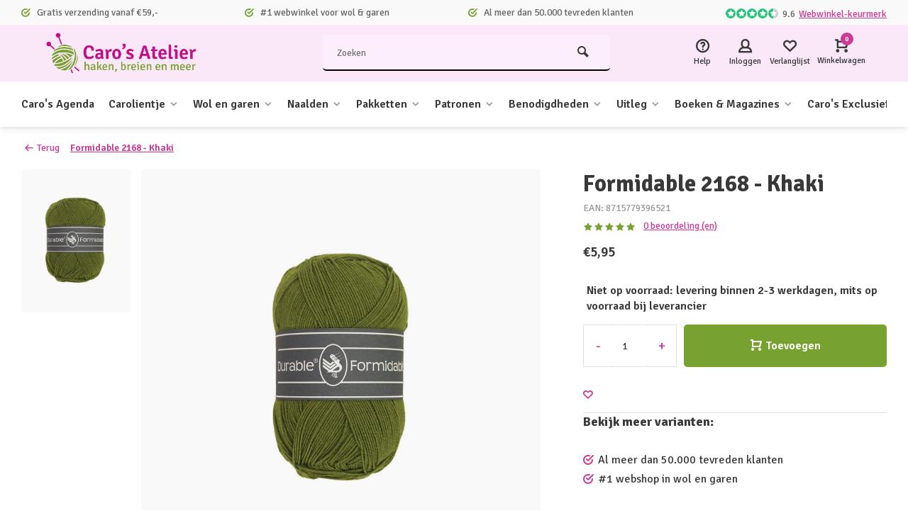

--- FILE ---
content_type: text/html;charset=utf-8
request_url: https://www.carosatelier.nl/formidable-2168-khaki.html
body_size: 32299
content:
<!DOCTYPE html><html lang="nl"><head><meta charset="utf-8"/><!-- [START] 'blocks/head.rain' --><!--

  (c) 2008-2026 Lightspeed Netherlands B.V.
  http://www.lightspeedhq.com
  Generated: 21-01-2026 @ 22:13:45

--><link rel="canonical" href="https://www.carosatelier.nl/formidable-2168-khaki.html"/><link rel="alternate" href="https://www.carosatelier.nl/index.rss" type="application/rss+xml" title="Nieuwe producten"/><meta name="robots" content="noodp,noydir"/><link href="https://plus.google.com/b/107502039196920675851/107502039196920675851/posts" rel="publisher"/><meta name="google-site-verification" content="nsQxEzFPKRpLDRaL8IQNLMS8wFjeezVGQ0631-bQMAc"/><meta property="og:url" content="https://www.carosatelier.nl/formidable-2168-khaki.html?source=facebook"/><meta property="og:site_name" content="Caro&#039;s Atelier"/><meta property="og:title" content="Formidable 2168 - Khaki"/><meta property="og:description" content="Dit mooie luxe garen gemaakt van 70% acryl, 23% viscose en 7% elastaan, voelt zijdezacht aan. Het aandeel elastaan zorgt voor stretch in de draad en door de ..."/><meta property="og:image" content="https://cdn.webshopapp.com/shops/34467/files/407176745/durable-formidable-2168-khaki.jpg"/><script src="https://app.dmws.plus/shop-assets/34467/dmws-plus-loader.js?id=f9bccb137c3d11c285dedc0f7c7181ab"></script><script>
window.dataLayer = window.dataLayer || [];
        function gtag() {
                dataLayer.push(arguments);
        }
        gtag("consent", "default", {
                ad_personalization: "denied",
                ad_storage: "denied",
                ad_user_data: "denied",
                analytics_storage: "denied",
                functionality_storage: "denied",
                personalization_storage: "denied",
                security_storage: "granted",
                wait_for_update: 500,
        });
        gtag("set", "ads_data_redaction", true);
        gtag("set", "url_passthrough", false);

</script><script>
(function(w,d,s,l,i){w[l]=w[l]||[];w[l].push({'gtm.start':
new Date().getTime(),event:'gtm.js'});var f=d.getElementsByTagName(s)[0],
j=d.createElement(s),dl=l!='dataLayer'?'&l='+l:'';j.async=true;j.src=
'https://www.googletagmanager.com/gtm.js?id='+i+dl;f.parentNode.insertBefore(j,f);
})(window,document,'script','dataLayer','GTM-TPPQT7QQ');
</script><!--[if lt IE 9]><script src="https://cdn.webshopapp.com/assets/html5shiv.js?2025-02-20"></script><![endif]--><!-- [END] 'blocks/head.rain' --><meta http-equiv="X-UA-Compatible" content="IE=edge" /><title>Formidable 2168 - Khaki - Caro&#039;s Atelier</title><meta name="description" content="Dit mooie luxe garen gemaakt van 70% acryl, 23% viscose en 7% elastaan, voelt zijdezacht aan. Het aandeel elastaan zorgt voor stretch in de draad en door de ..."><meta name="keywords" content="Durable, Formidable, 2168, -, Khaki, almere, haken, breien, wolwinkel, workshops, garen, katia, Scheepjes, knitpro, Clover, Catona, breinaalden, haaknaalden, haakpatronen, breipatronen, dmc, carolientje, kareltje"><meta name="MobileOptimized" content="320"><meta name="HandheldFriendly" content="true"><meta name="viewport" content="width=device-width, initial-scale=1, minimum-scale=1, maximum-scale=1"><meta name="author" content="https://www.webdinge.nl/"><link rel="preload" href="https://fonts.googleapis.com/css2?family=Signika:wght@700&amp;family=Signika:wght@400;600;700;800;900&display=swap" as="style"><link rel="preconnect" href="https://fonts.googleapis.com"><link rel="preconnect" href="https://fonts.gstatic.com" crossorigin><link rel="dns-prefetch" href="https://fonts.googleapis.com"><link rel="dns-prefetch" href="https://fonts.gstatic.com" crossorigin><link href='https://fonts.googleapis.com/css2?family=Signika:wght@700&amp;family=Signika:wght@400;600;700;800;900&display=swap' rel='stylesheet'><link rel="preconnect" href="//cdn.webshopapp.com/" crossorigin><link rel="dns-prefetch" href="//cdn.webshopapp.com/"><link rel="preload" as="style" href="https://cdn.webshopapp.com/shops/34467/themes/184881/assets/deviant-functions.css?20260119070317"><link rel="preload" as="style" href="https://cdn.webshopapp.com/shops/34467/themes/184881/assets/theme-deviant.css?20260119070317"><link rel="preload" as="script" href="https://cdn.webshopapp.com/shops/34467/themes/184881/assets/deviant-functions.js?20260119070317"><link rel="preload" as="script" href="https://cdn.webshopapp.com/shops/34467/themes/184881/assets/theme-deviant.js?20260119070317"><link rel="shortcut icon" href="https://cdn.webshopapp.com/shops/34467/themes/184881/v/2713517/assets/favicon.ico?20250909090834" type="image/x-icon" /><link rel="stylesheet" href="https://cdn.webshopapp.com/shops/34467/themes/184881/assets/deviant-functions.css?20260119070317" /><link rel="stylesheet" href="https://cdn.webshopapp.com/shops/34467/themes/184881/assets/theme-deviant.css?20260119070317" /><script src="https://cdn.webshopapp.com/shops/34467/themes/184881/assets/jquery-3-5-1-min.js?20260119070317"></script><script>
 window.lazySizesConfig = window.lazySizesConfig || {};
 window.lazySizesConfig.lazyClass = 'lazy';
 document.addEventListener('lazybeforeunveil', function(e){
    var bg = e.target.getAttribute('data-bg');
    if(bg){
        e.target.style.backgroundImage = 'url(' + bg + ')';
    }
});
</script><script type="application/ld+json">
{
  "@context": "https://schema.org/",
  "@type": "Organization",
  "url": "https://www.carosatelier.nl/",
  "name": "Caro&#039;s Atelier",
  "legalName": "Caro&#039;s Atelier",
  "description": "Dit mooie luxe garen gemaakt van 70% acryl, 23% viscose en 7% elastaan, voelt zijdezacht aan. Het aandeel elastaan zorgt voor stretch in de draad en door de ...",
  "logo": "https://cdn.webshopapp.com/shops/34467/themes/184881/v/2713433/assets/logo.png?20250909081701",
  "image": "https://cdn.webshopapp.com/shops/34467/themes/184881/assets/banner1.png?20260119070317",
  "contactPoint": {
    "@type": "ContactPoint",
    "contactType": "Customer service",
    "telephone": "+31 (0)36 525 5680"
  },
  "address": {
    "@type": "PostalAddress",
    "streetAddress": "De Huchtstraat 21",
    "addressLocality": "Almere",
    "addressRegion": "",
    "postalCode": "1327 EB",
    "addressCountry": "Nederland"
  }
}
</script><style>.kiyoh-shop-snippets {	display: none !important;}</style></head><body><!-- Google Tag Manager (noscript) --><noscript><iframe src="https://www.googletagmanager.com/ns.html?id="
height="0" width="0" style="display:none;visibility:hidden"></iframe></noscript><!-- End Google Tag Manager (noscript) --><div class="main-container two-lines btn_round"><div id="top"><div class="top container"><div class="carousel"><div class="swiper-container normal" id="carousel386798781" data-sw-items="[3,3,1,1]" data-sw-auto="true"><div class="swiper-wrapper"><div class="usp swiper-slide"><i class="icon-check-circle icon_w_text"></i><span class="usp-text">
                 Gratis verzending vanaf €59,-
                 <span class="usp-subtext"></span></span></div><div class="usp swiper-slide"><i class="icon-check-circle icon_w_text"></i><span class="usp-text">
                 #1 webwinkel voor wol & garen
                 <span class="usp-subtext"></span></span></div><div class="usp swiper-slide"><i class="icon-check-circle icon_w_text"></i><span class="usp-text">
                 Al meer dan 50.000 tevreden klanten
                 <span class="usp-subtext"></span></span></div></div></div></div><div class="rev_set_wrap"><div class="shop-score flex flex-align-center"><div class="item-rating flex"><span class="icon-favourite on"></span><span class="icon-favourite on"></span><span class="icon-favourite on"></span><span class="icon-favourite on"></span><span class="icon-favourite semi"></span></div><span class="text">9.6<a href="https://www.webwinkelkeur.nl/webshop/Caro-s-Atelier_1223399">Webwinkel-keurmerk</a></span><a class="abs-link" target="_blank" href="https://www.webwinkelkeur.nl/webshop/Caro-s-Atelier_1223399"></a></div></div></div></div><header id="header" ><div class="inner-head logo_ll"><div class="header flex flex-align-center flex-between container"><div class="logo "><a href="https://www.carosatelier.nl/" title="Caro&#039;s Atelier" ><img src="https://cdn.webshopapp.com/shops/34467/themes/184881/v/2713509/assets/mobile-logo.png?20250909085802" alt="Caro&#039;s Atelier" width="240" height="60"  class="visible-mobile visible-tablet" /><img src="https://cdn.webshopapp.com/shops/34467/themes/184881/v/2713433/assets/logo.png?20250909081701" alt="Caro&#039;s Atelier" width="240" height="60"  class="visible-desktop"/></a></div><div class="search search-desk flex1 visible-desktop"><form action="https://www.carosatelier.nl/search/" method="get"><div class="clearable-input flex"><input type="text" name="q" class="search-query" autocomplete="off" placeholder="Zoeken" value="" /><span class="clear-search btn-round small hidden-desktop" data-clear-input><i class="icon-remove"></i></span><button type="submit" class="btn"><i class="icon-search"></i></button></div></form><div class="autocomplete dropdown-menu" role="menu"><div class="products container grid grid-6"></div><div class="notfound">Geen producten gevonden</div><div class="more"><a class="banner-btn trans livesearch" href="#">Bekijk alle resultaten <span>(0)</span></a></div></div></div><div class="tools-wrap flex flex-align-center "><div class="tool service"><div class="select-dropdown"><a class="flex flex-column flex-align-center" href="https://www.carosatelier.nl/service/"><i class="icon-help"></i><span class="small-lable visible-desktop">Help</span></a></div></div><div class="tool myacc"><div class="select-dropdown"><a class="flex flex-column flex-align-center" data-fancybox="" data-src="#popup-login" data-options='{"touch" : false, "modal" : false}' href="javascript:;"><i class="icon-users"></i><span class="small-lable  visible-desktop">Inloggen</span></a></div></div><div class="tool wishlist"><a class="flex flex-column flex-align-center" data-fancybox="" data-src="#popup-login" data-options='{"touch" : false, "modal" : false}' href="javascript:;"><i class="icon-heart"></i><span class="small-lable  visible-desktop">Verlanglijst</span></a></div><div class="tool mini-cart"><div class="select-dropdown"><a href="https://www.carosatelier.nl/cart/" class="flex flex-column flex-align-center"><span class="i-wrap"><span class="ccnt">0</span><i class="icon-cart-modern"></i></span><span class="small-lable visible-desktop">Winkelwagen</span></a><div class="dropdown-menu keep-open" role="menu"><div class="pleasewait"><svg width="100px"  height="100px"  xmlns="http://www.w3.org/2000/svg" viewBox="0 0 100 100" preserveAspectRatio="xMidYMid" class="lds-eclipse" style="background: rgba(0, 0, 0, 0) none repeat scroll 0% 0%;"><path ng-attr-d="" ng-attr-fill="" stroke="none" d="M10 50A40 40 0 0 0 90 50A40 42 0 0 1 10 50" fill="#ff5000"><animateTransform attributeName="transform" type="rotate" calcMode="linear" values="0 50 51;360 50 51" keyTimes="0;1" dur="1s" begin="0s" repeatCount="indefinite"></animateTransform></path></svg></div><div class="title">Winkelwagen<span class="close-cart btn-round small visible-mobile visible-tablet"><i class="icon-remove"></i></span></div><div class="widget_content flex flex-column"><div class="item no-products ">U heeft geen artikelen in uw winkelwagen</div><script>
	$(document).ready(function(){ 
  	$('.product-v2').each(function() {
    var dataUrl = $(this).data('url');
    var $this = $(this);
    $.get(dataUrl, function(data) {
      var delivery = data.product.stock.delivery.title;
      if(delivery) {
        $this.find('.collPdp-delivery-title').append(delivery);
      } else if (data.product) {
      	$this.find('.collPdp-delivery-title').append(data.product.sku);
      }
  		});
  });
  });
</script></div><div class="cart-info show"><div class="total"><div class="shipc flex flex-align-center flex-between"><span>Bedrag tot gratis verzending:</span><span class="color-green">€59,00</span></div><div class="shipc flex flex-align-center flex-between"><span>Totaal:</span><span class="amount">€0,00</span></div><a href="https://www.carosatelier.nl/checkout/" class="btn btn1" title="Bestellen">Bestellen</a><a href="https://www.carosatelier.nl/cart/" title="Bewerk winkelmandje" class="view-cart btn btn3">Bewerk winkelmandje</a></div></div></div></div></div></div></div><nav id="menu" class="nav list-inline menu_style1 visible-desktop"><div class="container"><ul class="menu list-inline"><li class="item"><a href="https://www.carosatelier.nl/caros-agenda/" title="Caro&#039;s Agenda">Caro&#039;s Agenda</a></li><li class="item sub"><a href="https://www.carosatelier.nl/carolientje/" title="Carolientje">Carolientje<i class="hidden-tab-ls icon-small-down"></i></a><div class="aaab dropdown-menu"><ul><li><a class="flex flex-between flex-align-center" href="https://www.carosatelier.nl/carolientje/carolientje/" title="Carolientje">Carolientje<i class="hidden-tab-ls icon-small-right"></i></a><ul class="dropdown-menu ss"><li class="sub-item-title">Carolientje</li><li><a class="flex flex-between flex-align-center" href="https://www.carosatelier.nl/carolientje/carolientje/digitale-patronen/" title="Digitale patronen">Digitale patronen</a></li><li><a class="flex flex-between flex-align-center" href="https://www.carosatelier.nl/carolientje/carolientje/patronenboekjes/" title="Patronenboekjes">Patronenboekjes</a></li><li><a class="flex flex-between flex-align-center" href="https://www.carosatelier.nl/carolientje/carolientje/haakpakketten/" title="Haakpakketten">Haakpakketten</a></li><li class="cat-l"><a href="https://www.carosatelier.nl/carolientje/carolientje/" title="Carolientje" class="btn btn3">Bekijk alles</a></li></ul></li><li><a class="flex flex-between flex-align-center" href="https://www.carosatelier.nl/carolientje/carolientje-babycadeautjes-haken/" title="Carolientje babycadeautjes haken">Carolientje babycadeautjes haken<i class="hidden-tab-ls icon-small-right"></i></a><ul class="dropdown-menu ss"><li class="sub-item-title">Carolientje babycadeautjes haken</li><li><a class="flex flex-between flex-align-center" href="https://www.carosatelier.nl/carolientje/carolientje-babycadeautjes-haken/digitale-patronen/" title="Digitale patronen">Digitale patronen</a></li><li><a class="flex flex-between flex-align-center" href="https://www.carosatelier.nl/carolientje/carolientje-babycadeautjes-haken/patronenboekjes/" title="Patronenboekjes">Patronenboekjes</a></li><li><a class="flex flex-between flex-align-center" href="https://www.carosatelier.nl/carolientje/carolientje-babycadeautjes-haken/haakpakketten/" title="Haakpakketten">Haakpakketten</a></li><li class="cat-l"><a href="https://www.carosatelier.nl/carolientje/carolientje-babycadeautjes-haken/" title="Carolientje babycadeautjes haken" class="btn btn3">Bekijk alles</a></li></ul></li><li><a class="flex flex-between flex-align-center" href="https://www.carosatelier.nl/carolientje/kareltje/" title="Kareltje">Kareltje<i class="hidden-tab-ls icon-small-right"></i></a><ul class="dropdown-menu ss"><li class="sub-item-title">Kareltje</li><li><a class="flex flex-between flex-align-center" href="https://www.carosatelier.nl/carolientje/kareltje/digitale-patronen/" title="Digitale patronen">Digitale patronen</a></li><li><a class="flex flex-between flex-align-center" href="https://www.carosatelier.nl/carolientje/kareltje/patronenboekjes/" title="Patronenboekjes">Patronenboekjes</a></li><li><a class="flex flex-between flex-align-center" href="https://www.carosatelier.nl/carolientje/kareltje/haakpakketten/" title="Haakpakketten">Haakpakketten</a></li><li class="cat-l"><a href="https://www.carosatelier.nl/carolientje/kareltje/" title="Kareltje" class="btn btn3">Bekijk alles</a></li></ul></li><li><a class="flex flex-between flex-align-center" href="https://www.carosatelier.nl/carolientje/vriendjes/" title="Vriendjes">Vriendjes<i class="hidden-tab-ls icon-small-right"></i></a><ul class="dropdown-menu ss"><li class="sub-item-title">Vriendjes</li><li><a class="flex flex-between flex-align-center" href="https://www.carosatelier.nl/carolientje/vriendjes/digitale-patronen/" title="Digitale patronen">Digitale patronen</a></li><li><a class="flex flex-between flex-align-center" href="https://www.carosatelier.nl/carolientje/vriendjes/patronenboekjes/" title="Patronenboekjes">Patronenboekjes</a></li><li><a class="flex flex-between flex-align-center" href="https://www.carosatelier.nl/carolientje/vriendjes/haakpakketten/" title="Haakpakketten">Haakpakketten</a></li><li class="cat-l"><a href="https://www.carosatelier.nl/carolientje/vriendjes/" title="Vriendjes" class="btn btn3">Bekijk alles</a></li></ul></li><li><a class="flex flex-between flex-align-center" href="https://www.carosatelier.nl/carolientje/carolientje-accesscoires/" title="Carolientje accesscoires">Carolientje accesscoires</a></li><li><a class="flex flex-between flex-align-center" href="https://www.carosatelier.nl/carolientje/deutsch-carolientje-kareltje/" title="DEUTSCH - Carolientje &amp; Kareltje">DEUTSCH - Carolientje &amp; Kareltje<i class="hidden-tab-ls icon-small-right"></i></a><ul class="dropdown-menu ss"><li class="sub-item-title">DEUTSCH - Carolientje &amp; Kareltje</li><li><a class="flex flex-between flex-align-center" href="https://www.carosatelier.nl/carolientje/deutsch-carolientje-kareltje/anleitungen-digital/" title="Anleitungen Digital">Anleitungen Digital</a></li><li><a class="flex flex-between flex-align-center" href="https://www.carosatelier.nl/carolientje/deutsch-carolientje-kareltje/anleitungen-hefte/" title="Anleitungen Hefte">Anleitungen Hefte</a></li><li><a class="flex flex-between flex-align-center" href="https://www.carosatelier.nl/carolientje/deutsch-carolientje-kareltje/haekelsets/" title="Häkelsets">Häkelsets</a></li><li class="cat-l"><a href="https://www.carosatelier.nl/carolientje/deutsch-carolientje-kareltje/" title="DEUTSCH - Carolientje &amp; Kareltje" class="btn btn3">Bekijk alles</a></li></ul></li><li class="cat-l"><a href="https://www.carosatelier.nl/carolientje/" title="Carolientje" class="btn btn3">Bekijk alles</a></li></ul></div></li><li class="item sub"><a href="https://www.carosatelier.nl/wol-en-garen/" title="Wol en garen">Wol en garen<i class="hidden-tab-ls icon-small-down"></i></a><div class="aaab dropdown-menu"><ul><li><a class="flex flex-between flex-align-center" href="https://www.carosatelier.nl/wol-en-garen/scheepjes/" title="Scheepjes">Scheepjes<i class="hidden-tab-ls icon-small-right"></i></a><ul class="dropdown-menu ss"><li class="sub-item-title">Scheepjes</li><li><a class="flex flex-between flex-align-center" href="https://www.carosatelier.nl/wol-en-garen/scheepjes/alpaca-rhythm/" title="Alpaca Rhythm">Alpaca Rhythm</a></li><li><a class="flex flex-between flex-align-center" href="https://www.carosatelier.nl/wol-en-garen/scheepjes/arcadia/" title="Arcadia">Arcadia</a></li><li><a class="flex flex-between flex-align-center" href="https://www.carosatelier.nl/wol-en-garen/scheepjes/bamboo-soft/" title="Bamboo Soft">Bamboo Soft</a></li><li><a class="flex flex-between flex-align-center" href="https://www.carosatelier.nl/wol-en-garen/scheepjes/big-darling/" title="Big Darling">Big Darling</a></li><li><a class="flex flex-between flex-align-center" href="https://www.carosatelier.nl/wol-en-garen/scheepjes/big-darling-monochrome-cake/" title="Big Darling Monochrome Cake">Big Darling Monochrome Cake</a></li><li><a class="flex flex-between flex-align-center" href="https://www.carosatelier.nl/wol-en-garen/scheepjes/big-dreams/" title="Big Dreams">Big Dreams</a></li><li><a class="flex flex-between flex-align-center" href="https://www.carosatelier.nl/wol-en-garen/scheepjes/cahlista/" title="Cahlista">Cahlista</a></li><li><a class="flex flex-between flex-align-center" href="https://www.carosatelier.nl/wol-en-garen/scheepjes/candy-floss/" title="Candy Floss">Candy Floss</a></li><li><a class="flex flex-between flex-align-center" href="https://www.carosatelier.nl/wol-en-garen/scheepjes/catona-25/" title="Catona 25">Catona 25</a></li><li><a class="flex flex-between flex-align-center" href="https://www.carosatelier.nl/wol-en-garen/scheepjes/catona-50/" title="Catona 50">Catona 50</a></li><li><a class="flex flex-between flex-align-center" href="https://www.carosatelier.nl/wol-en-garen/scheepjes/catona-chroma/" title="Catona Chroma">Catona Chroma</a></li><li><a class="flex flex-between flex-align-center" href="https://www.carosatelier.nl/wol-en-garen/scheepjes/catona-shine/" title="Catona Shine">Catona Shine</a></li><li><a class="flex flex-between flex-align-center" href="https://www.carosatelier.nl/wol-en-garen/scheepjes/catona-colour-packs/" title="Catona Colour Packs">Catona Colour Packs</a></li><li><a class="flex flex-between flex-align-center" href="https://www.carosatelier.nl/wol-en-garen/scheepjes/chunky-monkey/" title="Chunky Monkey">Chunky Monkey</a></li><li><a class="flex flex-between flex-align-center" href="https://www.carosatelier.nl/wol-en-garen/scheepjes/colour-crafter/" title="Colour Crafter">Colour Crafter</a></li><li><a class="flex flex-between flex-align-center" href="https://www.carosatelier.nl/wol-en-garen/scheepjes/colour-crafter-packs/" title="Colour Crafter Packs">Colour Crafter Packs</a></li><li><a class="flex flex-between flex-align-center" href="https://www.carosatelier.nl/wol-en-garen/scheepjes/colour-crafter-parade/" title="Colour Crafter Parade">Colour Crafter Parade</a></li><li><a class="flex flex-between flex-align-center" href="https://www.carosatelier.nl/wol-en-garen/scheepjes/cool-stuff/" title="Cool Stuff">Cool Stuff</a></li><li><a class="flex flex-between flex-align-center" href="https://www.carosatelier.nl/wol-en-garen/scheepjes/cotton-8/" title="Cotton 8">Cotton 8</a></li><li><a class="flex flex-between flex-align-center" href="https://www.carosatelier.nl/wol-en-garen/scheepjes/cotton-create/" title="Cotton Create">Cotton Create</a></li><li><a class="flex flex-between flex-align-center" href="https://www.carosatelier.nl/wol-en-garen/scheepjes/cotton-create-dk/" title="Cotton Create DK">Cotton Create DK</a></li><li><a class="flex flex-between flex-align-center" href="https://www.carosatelier.nl/wol-en-garen/scheepjes/downtown/" title="Downtown">Downtown</a></li><li><a class="flex flex-between flex-align-center" href="https://www.carosatelier.nl/wol-en-garen/scheepjes/eliza/" title="Eliza">Eliza</a></li><li><a class="flex flex-between flex-align-center" href="https://www.carosatelier.nl/wol-en-garen/scheepjes/furry-tales/" title="Furry Tales">Furry Tales</a></li><li><a class="flex flex-between flex-align-center" href="https://www.carosatelier.nl/wol-en-garen/scheepjes/glow-up/" title="Glow Up">Glow Up</a></li><li><a class="flex flex-between flex-align-center" href="https://www.carosatelier.nl/wol-en-garen/scheepjes/kindsome/" title="Kindsome">Kindsome</a></li><li><a class="flex flex-between flex-align-center" href="https://www.carosatelier.nl/wol-en-garen/scheepjes/legacy/" title="Legacy">Legacy</a></li><li><a class="flex flex-between flex-align-center" href="https://www.carosatelier.nl/wol-en-garen/scheepjes/linen-soft/" title="Linen Soft">Linen Soft</a></li><li><a class="flex flex-between flex-align-center" href="https://www.carosatelier.nl/wol-en-garen/scheepjes/little-darling/" title="Little Darling">Little Darling</a></li><li><a class="flex flex-between flex-align-center" href="https://www.carosatelier.nl/wol-en-garen/scheepjes/little-darling-sparkle/" title="Little Darling Sparkle">Little Darling Sparkle</a></li><li><a class="flex flex-between flex-align-center" href="https://www.carosatelier.nl/wol-en-garen/scheepjes/merino-soft/" title="Merino Soft">Merino Soft</a></li><li><a class="flex flex-between flex-align-center" href="https://www.carosatelier.nl/wol-en-garen/scheepjes/merino-soft-brush/" title="Merino Soft Brush">Merino Soft Brush</a></li><li><a class="flex flex-between flex-align-center" href="https://www.carosatelier.nl/wol-en-garen/scheepjes/metropolis/" title="Metropolis">Metropolis</a></li><li><a class="flex flex-between flex-align-center" href="https://www.carosatelier.nl/wol-en-garen/scheepjes/mohair-rhythm/" title="Mohair Rhythm">Mohair Rhythm</a></li><li><a class="flex flex-between flex-align-center" href="https://www.carosatelier.nl/wol-en-garen/scheepjes/mighty/" title="Mighty">Mighty</a></li><li><a class="flex flex-between flex-align-center" href="https://www.carosatelier.nl/wol-en-garen/scheepjes/namaste/" title="Namaste">Namaste</a></li><li><a class="flex flex-between flex-align-center" href="https://www.carosatelier.nl/wol-en-garen/scheepjes/organicon/" title="Organicon">Organicon</a></li><li><a class="flex flex-between flex-align-center" href="https://www.carosatelier.nl/wol-en-garen/scheepjes/river-washed/" title="River Washed">River Washed</a></li><li><a class="flex flex-between flex-align-center" href="https://www.carosatelier.nl/wol-en-garen/scheepjes/river-washed-xl/" title="River Washed XL">River Washed XL</a></li><li><a class="flex flex-between flex-align-center" href="https://www.carosatelier.nl/wol-en-garen/scheepjes/roma/" title="Roma">Roma</a></li><li><a class="flex flex-between flex-align-center" href="https://www.carosatelier.nl/wol-en-garen/scheepjes/scrumptious/" title="Scrumptious">Scrumptious</a></li><li><a class="flex flex-between flex-align-center" href="https://www.carosatelier.nl/wol-en-garen/scheepjes/truly-scrumptious/" title="Truly Scrumptious">Truly Scrumptious</a></li><li><a class="flex flex-between flex-align-center" href="https://www.carosatelier.nl/wol-en-garen/scheepjes/secret-garden/" title="Secret Garden">Secret Garden</a></li><li><a class="flex flex-between flex-align-center" href="https://www.carosatelier.nl/wol-en-garen/scheepjes/softfun/" title="Softfun">Softfun</a></li><li><a class="flex flex-between flex-align-center" href="https://www.carosatelier.nl/wol-en-garen/scheepjes/softfun-colour-packs/" title="Softfun Colour Packs">Softfun Colour Packs</a></li><li><a class="flex flex-between flex-align-center" href="https://www.carosatelier.nl/wol-en-garen/scheepjes/softfun-denim/" title="Softfun denim">Softfun denim</a></li><li><a class="flex flex-between flex-align-center" href="https://www.carosatelier.nl/wol-en-garen/scheepjes/softy/" title="Softy">Softy</a></li><li><a class="flex flex-between flex-align-center" href="https://www.carosatelier.nl/wol-en-garen/scheepjes/spirit/" title="Spirit">Spirit</a></li><li><a class="flex flex-between flex-align-center" href="https://www.carosatelier.nl/wol-en-garen/scheepjes/stardust/" title="Stardust">Stardust</a></li><li><a class="flex flex-between flex-align-center" href="https://www.carosatelier.nl/wol-en-garen/scheepjes/stone-washed/" title="Stone Washed">Stone Washed</a></li><li><a class="flex flex-between flex-align-center" href="https://www.carosatelier.nl/wol-en-garen/scheepjes/stone-washed-flow/" title="Stone Washed Flow">Stone Washed Flow</a></li><li><a class="flex flex-between flex-align-center" href="https://www.carosatelier.nl/wol-en-garen/scheepjes/stone-washed-minerals/" title="Stone Washed Minerals">Stone Washed Minerals</a></li><li><a class="flex flex-between flex-align-center" href="https://www.carosatelier.nl/wol-en-garen/scheepjes/stone-washed-xl/" title="Stone Washed XL">Stone Washed XL</a></li><li><a class="flex flex-between flex-align-center" href="https://www.carosatelier.nl/wol-en-garen/scheepjes/stone-washed-flow-xl/" title="Stone Washed Flow XL">Stone Washed Flow XL</a></li><li><a class="flex flex-between flex-align-center" href="https://www.carosatelier.nl/wol-en-garen/scheepjes/stone-washed-minerals-xl/" title="Stone Washed Minerals XL">Stone Washed Minerals XL</a></li><li><a class="flex flex-between flex-align-center" href="https://www.carosatelier.nl/wol-en-garen/scheepjes/sugar-rush/" title="Sugar Rush">Sugar Rush</a></li><li><a class="flex flex-between flex-align-center" href="https://www.carosatelier.nl/wol-en-garen/scheepjes/sunkissed/" title="Sunkissed">Sunkissed</a></li><li><a class="flex flex-between flex-align-center" href="https://www.carosatelier.nl/wol-en-garen/scheepjes/sweetheart-soft/" title="Sweetheart Soft">Sweetheart Soft</a></li><li><a class="flex flex-between flex-align-center" href="https://www.carosatelier.nl/wol-en-garen/scheepjes/sweet-treat/" title="Sweet Treat">Sweet Treat</a></li><li><a class="flex flex-between flex-align-center" href="https://www.carosatelier.nl/wol-en-garen/scheepjes/terrazzo/" title="Terrazzo">Terrazzo</a></li><li><a class="flex flex-between flex-align-center" href="https://www.carosatelier.nl/wol-en-garen/scheepjes/twinkle/" title="Twinkle">Twinkle</a></li><li><a class="flex flex-between flex-align-center" href="https://www.carosatelier.nl/wol-en-garen/scheepjes/unity/" title="Unity">Unity</a></li><li><a class="flex flex-between flex-align-center" href="https://www.carosatelier.nl/wol-en-garen/scheepjes/wanderlust/" title="Wanderlust">Wanderlust</a></li><li><a class="flex flex-between flex-align-center" href="https://www.carosatelier.nl/wol-en-garen/scheepjes/cotton-whirl/" title="Cotton Whirl">Cotton Whirl</a></li><li><a class="flex flex-between flex-align-center" href="https://www.carosatelier.nl/wol-en-garen/scheepjes/cotton-whirlette/" title="Cotton Whirlette">Cotton Whirlette</a></li><li><a class="flex flex-between flex-align-center" href="https://www.carosatelier.nl/wol-en-garen/scheepjes/whirl/" title="Whirl">Whirl</a></li><li><a class="flex flex-between flex-align-center" href="https://www.carosatelier.nl/wol-en-garen/scheepjes/whirlette/" title="Whirlette">Whirlette</a></li><li><a class="flex flex-between flex-align-center" href="https://www.carosatelier.nl/wol-en-garen/scheepjes/whirl-fine-art/" title="Whirl Fine Art">Whirl Fine Art</a></li><li><a class="flex flex-between flex-align-center" href="https://www.carosatelier.nl/wol-en-garen/scheepjes/whirligigette/" title="Whirligigette">Whirligigette</a></li><li><a class="flex flex-between flex-align-center" href="https://www.carosatelier.nl/wol-en-garen/scheepjes/woolly-whirlette/" title="Woolly Whirlette">Woolly Whirlette</a></li><li><a class="flex flex-between flex-align-center" href="https://www.carosatelier.nl/wol-en-garen/scheepjes/woolwise/" title="Woolwise">Woolwise</a></li><li><a class="flex flex-between flex-align-center" href="https://www.carosatelier.nl/wol-en-garen/scheepjes/mega-whirl/" title="Mega Whirl">Mega Whirl</a></li><li class="cat-l"><a href="https://www.carosatelier.nl/wol-en-garen/scheepjes/" title="Scheepjes" class="btn btn3">Bekijk alles</a></li></ul></li><li><a class="flex flex-between flex-align-center" href="https://www.carosatelier.nl/wol-en-garen/durable/" title="Durable">Durable<i class="hidden-tab-ls icon-small-right"></i></a><ul class="dropdown-menu ss"><li class="sub-item-title">Durable</li><li><a class="flex flex-between flex-align-center" href="https://www.carosatelier.nl/wol-en-garen/durable/blossom/" title="Blossom">Blossom</a></li><li><a class="flex flex-between flex-align-center" href="https://www.carosatelier.nl/wol-en-garen/durable/brei-en-glanskatoen/" title="Brei- en glanskatoen">Brei- en glanskatoen</a></li><li><a class="flex flex-between flex-align-center" href="https://www.carosatelier.nl/wol-en-garen/durable/braided/" title="Braided">Braided</a></li><li><a class="flex flex-between flex-align-center" href="https://www.carosatelier.nl/wol-en-garen/durable/chunky/" title="Chunky">Chunky</a></li><li><a class="flex flex-between flex-align-center" href="https://www.carosatelier.nl/wol-en-garen/durable/comfy/" title="Comfy">Comfy</a></li><li><a class="flex flex-between flex-align-center" href="https://www.carosatelier.nl/wol-en-garen/durable/coral/" title="Coral">Coral</a></li><li><a class="flex flex-between flex-align-center" href="https://www.carosatelier.nl/wol-en-garen/durable/coral-mini/" title="Coral Mini">Coral Mini</a></li><li><a class="flex flex-between flex-align-center" href="https://www.carosatelier.nl/wol-en-garen/durable/cosy/" title="Cosy">Cosy</a></li><li><a class="flex flex-between flex-align-center" href="https://www.carosatelier.nl/wol-en-garen/durable/cosy-fine/" title="Cosy Fine">Cosy Fine</a></li><li><a class="flex flex-between flex-align-center" href="https://www.carosatelier.nl/wol-en-garen/durable/cosy-extrafine/" title="Cosy Extrafine">Cosy Extrafine</a></li><li><a class="flex flex-between flex-align-center" href="https://www.carosatelier.nl/wol-en-garen/durable/cosy-fine-faded/" title="Cosy Fine Faded">Cosy Fine Faded</a></li><li><a class="flex flex-between flex-align-center" href="https://www.carosatelier.nl/wol-en-garen/durable/colour-cake/" title="Colour Cake">Colour Cake</a></li><li><a class="flex flex-between flex-align-center" href="https://www.carosatelier.nl/wol-en-garen/durable/dare/" title="Dare">Dare</a></li><li><a class="flex flex-between flex-align-center" href="https://www.carosatelier.nl/wol-en-garen/durable/double-four/" title="Double Four">Double Four</a></li><li><a class="flex flex-between flex-align-center" href="https://www.carosatelier.nl/wol-en-garen/durable/forest/" title="Forest">Forest</a></li><li><a class="flex flex-between flex-align-center" href="https://www.carosatelier.nl/wol-en-garen/durable/formidable/" title="Formidable">Formidable</a></li><li><a class="flex flex-between flex-align-center" href="https://www.carosatelier.nl/wol-en-garen/durable/furry/" title="Furry">Furry</a></li><li><a class="flex flex-between flex-align-center" href="https://www.carosatelier.nl/wol-en-garen/durable/glam/" title="Glam">Glam</a></li><li><a class="flex flex-between flex-align-center" href="https://www.carosatelier.nl/wol-en-garen/durable/macrame/" title="Macramé">Macramé</a></li><li><a class="flex flex-between flex-align-center" href="https://www.carosatelier.nl/wol-en-garen/durable/mohair/" title="Mohair">Mohair</a></li><li><a class="flex flex-between flex-align-center" href="https://www.carosatelier.nl/wol-en-garen/durable/norwool-plus/" title="Norwool Plus">Norwool Plus</a></li><li><a class="flex flex-between flex-align-center" href="https://www.carosatelier.nl/wol-en-garen/durable/piece-of-cake/" title="Piece of Cake">Piece of Cake</a></li><li><a class="flex flex-between flex-align-center" href="https://www.carosatelier.nl/wol-en-garen/durable/soqs/" title="Soqs">Soqs</a></li><li><a class="flex flex-between flex-align-center" href="https://www.carosatelier.nl/wol-en-garen/durable/soqs-tweed/" title="Soqs Tweed">Soqs Tweed</a></li><li><a class="flex flex-between flex-align-center" href="https://www.carosatelier.nl/wol-en-garen/durable/starlux/" title="Starlux">Starlux</a></li><li><a class="flex flex-between flex-align-center" href="https://www.carosatelier.nl/wol-en-garen/durable/teddy/" title="Teddy">Teddy</a></li><li><a class="flex flex-between flex-align-center" href="https://www.carosatelier.nl/wol-en-garen/durable/velvet/" title="Velvet">Velvet</a></li><li class="cat-l"><a href="https://www.carosatelier.nl/wol-en-garen/durable/" title="Durable" class="btn btn3">Bekijk alles</a></li></ul></li><li><a class="flex flex-between flex-align-center" href="https://www.carosatelier.nl/wol-en-garen/lana-grossa/" title="Lana Grossa">Lana Grossa<i class="hidden-tab-ls icon-small-right"></i></a><ul class="dropdown-menu ss"><li class="sub-item-title">Lana Grossa</li><li><a class="flex flex-between flex-align-center" href="https://www.carosatelier.nl/wol-en-garen/lana-grossa/avio/" title="Avio">Avio</a></li><li><a class="flex flex-between flex-align-center" href="https://www.carosatelier.nl/wol-en-garen/lana-grossa/bella/" title="Bella">Bella</a></li><li><a class="flex flex-between flex-align-center" href="https://www.carosatelier.nl/wol-en-garen/lana-grossa/bingo/" title="Bingo">Bingo</a></li><li><a class="flex flex-between flex-align-center" href="https://www.carosatelier.nl/wol-en-garen/lana-grossa/campo/" title="Campo">Campo</a></li><li><a class="flex flex-between flex-align-center" href="https://www.carosatelier.nl/wol-en-garen/lana-grossa/cara/" title="Cara">Cara</a></li><li><a class="flex flex-between flex-align-center" href="https://www.carosatelier.nl/wol-en-garen/lana-grossa/cool-wool/" title="Cool Wool">Cool Wool</a></li><li><a class="flex flex-between flex-align-center" href="https://www.carosatelier.nl/wol-en-garen/lana-grossa/cool-wool-print/" title="Cool Wool Print">Cool Wool Print</a></li><li><a class="flex flex-between flex-align-center" href="https://www.carosatelier.nl/wol-en-garen/lana-grossa/cool-wool-vintage/" title="Cool Wool Vintage">Cool Wool Vintage</a></li><li><a class="flex flex-between flex-align-center" href="https://www.carosatelier.nl/wol-en-garen/lana-grossa/cool-wool-baby/" title="Cool Wool Baby">Cool Wool Baby</a></li><li><a class="flex flex-between flex-align-center" href="https://www.carosatelier.nl/wol-en-garen/lana-grossa/cool-wool-big/" title="Cool Wool Big">Cool Wool Big</a></li><li><a class="flex flex-between flex-align-center" href="https://www.carosatelier.nl/wol-en-garen/lana-grossa/cotonella/" title="Cotonella">Cotonella</a></li><li><a class="flex flex-between flex-align-center" href="https://www.carosatelier.nl/wol-en-garen/lana-grossa/cotonella-multi/" title="Cotonella Multi">Cotonella Multi</a></li><li><a class="flex flex-between flex-align-center" href="https://www.carosatelier.nl/wol-en-garen/lana-grossa/diversa/" title="Diversa">Diversa</a></li><li><a class="flex flex-between flex-align-center" href="https://www.carosatelier.nl/wol-en-garen/lana-grossa/dodici/" title="Dodici">Dodici</a></li><li><a class="flex flex-between flex-align-center" href="https://www.carosatelier.nl/wol-en-garen/lana-grossa/ecopuno/" title="Ecopuno">Ecopuno</a></li><li><a class="flex flex-between flex-align-center" href="https://www.carosatelier.nl/wol-en-garen/lana-grossa/farfalla/" title="Farfalla">Farfalla</a></li><li><a class="flex flex-between flex-align-center" href="https://www.carosatelier.nl/wol-en-garen/lana-grossa/gigante/" title="Gigante">Gigante</a></li><li><a class="flex flex-between flex-align-center" href="https://www.carosatelier.nl/wol-en-garen/lana-grossa/gigante-multi/" title="Gigante Multi">Gigante Multi</a></li><li><a class="flex flex-between flex-align-center" href="https://www.carosatelier.nl/wol-en-garen/lana-grossa/glamcot/" title="Glamcot">Glamcot</a></li><li><a class="flex flex-between flex-align-center" href="https://www.carosatelier.nl/wol-en-garen/lana-grossa/gomitolo-baleno/" title="Gomitolo Baleno">Gomitolo Baleno</a></li><li><a class="flex flex-between flex-align-center" href="https://www.carosatelier.nl/wol-en-garen/lana-grossa/gomitolo-fumo/" title="Gomitolo Fumo">Gomitolo Fumo</a></li><li><a class="flex flex-between flex-align-center" href="https://www.carosatelier.nl/wol-en-garen/lana-grossa/gomitolo-gala/" title="Gomitolo Gala">Gomitolo Gala</a></li><li><a class="flex flex-between flex-align-center" href="https://www.carosatelier.nl/wol-en-garen/lana-grossa/gomitolo-intenso/" title="Gomitolo Intenso">Gomitolo Intenso</a></li><li><a class="flex flex-between flex-align-center" href="https://www.carosatelier.nl/wol-en-garen/lana-grossa/gomitolo-mambo/" title="Gomitolo Mambo">Gomitolo Mambo</a></li><li><a class="flex flex-between flex-align-center" href="https://www.carosatelier.nl/wol-en-garen/lana-grossa/gomitolo-tono/" title="Gomitolo Tono">Gomitolo Tono</a></li><li><a class="flex flex-between flex-align-center" href="https://www.carosatelier.nl/wol-en-garen/lana-grossa/gomitolo-versione/" title="Gomitolo Versione">Gomitolo Versione</a></li><li><a class="flex flex-between flex-align-center" href="https://www.carosatelier.nl/wol-en-garen/lana-grossa/linea-pura-nastrino/" title="Linea Pura Nastrino">Linea Pura Nastrino</a></li><li><a class="flex flex-between flex-align-center" href="https://www.carosatelier.nl/wol-en-garen/lana-grossa/meilenweit-50-gram/" title="Meilenweit 50 gram">Meilenweit 50 gram</a></li><li><a class="flex flex-between flex-align-center" href="https://www.carosatelier.nl/wol-en-garen/lana-grossa/natural-alpaca-lungo/" title="Natural Alpaca Lungo">Natural Alpaca Lungo</a></li><li><a class="flex flex-between flex-align-center" href="https://www.carosatelier.nl/wol-en-garen/lana-grossa/per-lei/" title="Per Lei">Per Lei</a></li><li><a class="flex flex-between flex-align-center" href="https://www.carosatelier.nl/wol-en-garen/lana-grossa/setasuri-big/" title="Setasuri Big">Setasuri Big</a></li><li><a class="flex flex-between flex-align-center" href="https://www.carosatelier.nl/wol-en-garen/lana-grossa/silkhair/" title="Silkhair">Silkhair</a></li><li><a class="flex flex-between flex-align-center" href="https://www.carosatelier.nl/wol-en-garen/lana-grossa/soffio/" title="Soffio">Soffio</a></li><li class="cat-l"><a href="https://www.carosatelier.nl/wol-en-garen/lana-grossa/" title="Lana Grossa" class="btn btn3">Bekijk alles</a></li></ul></li><li><a class="flex flex-between flex-align-center" href="https://www.carosatelier.nl/wol-en-garen/kleurinspiratie/" title="Kleurinspiratie">Kleurinspiratie</a></li><li><a class="flex flex-between flex-align-center" href="https://www.carosatelier.nl/wol-en-garen/zoek-op-filters/" title="Zoek op Filters">Zoek op Filters</a></li><li><a class="flex flex-between flex-align-center" href="https://www.carosatelier.nl/wol-en-garen/dmc-borduurgaren/" title="DMC Borduurgaren">DMC Borduurgaren<i class="hidden-tab-ls icon-small-right"></i></a><ul class="dropdown-menu ss"><li class="sub-item-title">DMC Borduurgaren</li><li><a class="flex flex-between flex-align-center" href="https://www.carosatelier.nl/wol-en-garen/dmc-borduurgaren/dmc-mouline-special-117/" title="DMC Mouliné Special 117">DMC Mouliné Special 117</a></li><li><a class="flex flex-between flex-align-center" href="https://www.carosatelier.nl/wol-en-garen/dmc-borduurgaren/dmc-mouline-color-variations-417-f/" title="DMC Mouliné Color Variations 417 F">DMC Mouliné Color Variations 417 F</a></li><li><a class="flex flex-between flex-align-center" href="https://www.carosatelier.nl/wol-en-garen/dmc-borduurgaren/dmc-mouline-satin-floss-1008-f/" title="DMC Mouliné Satin Floss 1008 F">DMC Mouliné Satin Floss 1008 F</a></li><li><a class="flex flex-between flex-align-center" href="https://www.carosatelier.nl/wol-en-garen/dmc-borduurgaren/dmc-mouline-coloris/" title="DMC Mouliné Coloris">DMC Mouliné Coloris</a></li><li><a class="flex flex-between flex-align-center" href="https://www.carosatelier.nl/wol-en-garen/dmc-borduurgaren/dmc-mouline-metallise/" title="DMC Mouliné Metallise">DMC Mouliné Metallise</a></li><li class="cat-l"><a href="https://www.carosatelier.nl/wol-en-garen/dmc-borduurgaren/" title="DMC Borduurgaren" class="btn btn3">Bekijk alles</a></li></ul></li><li><a class="flex flex-between flex-align-center" href="https://www.carosatelier.nl/wol-en-garen/katia/" title="Katia">Katia<i class="hidden-tab-ls icon-small-right"></i></a><ul class="dropdown-menu ss"><li class="sub-item-title">Katia</li><li><a class="flex flex-between flex-align-center" href="https://www.carosatelier.nl/wol-en-garen/katia/alaska/" title="Alaska">Alaska</a></li><li><a class="flex flex-between flex-align-center" href="https://www.carosatelier.nl/wol-en-garen/katia/bambi/" title="Bambi">Bambi</a></li><li><a class="flex flex-between flex-align-center" href="https://www.carosatelier.nl/wol-en-garen/katia/basic-merino/" title="Basic Merino">Basic Merino</a></li><li><a class="flex flex-between flex-align-center" href="https://www.carosatelier.nl/wol-en-garen/katia/ingenua/" title="Ingenua">Ingenua</a></li><li><a class="flex flex-between flex-align-center" href="https://www.carosatelier.nl/wol-en-garen/katia/merino-aran/" title="Merino Aran">Merino Aran</a></li><li><a class="flex flex-between flex-align-center" href="https://www.carosatelier.nl/wol-en-garen/katia/new-cancun/" title="New Cancun">New Cancun</a></li><li><a class="flex flex-between flex-align-center" href="https://www.carosatelier.nl/wol-en-garen/katia/saigon/" title="Saigon">Saigon</a></li><li><a class="flex flex-between flex-align-center" href="https://www.carosatelier.nl/wol-en-garen/katia/supreme-merino/" title="Supreme Merino">Supreme Merino</a></li><li class="cat-l"><a href="https://www.carosatelier.nl/wol-en-garen/katia/" title="Katia" class="btn btn3">Bekijk alles</a></li></ul></li><li><a class="flex flex-between flex-align-center" href="https://www.carosatelier.nl/wol-en-garen/lang-yarns/" title="Lang Yarns">Lang Yarns<i class="hidden-tab-ls icon-small-right"></i></a><ul class="dropdown-menu ss"><li class="sub-item-title">Lang Yarns</li><li><a class="flex flex-between flex-align-center" href="https://www.carosatelier.nl/wol-en-garen/lang-yarns/tissa/" title="Tissa">Tissa</a></li><li class="cat-l"><a href="https://www.carosatelier.nl/wol-en-garen/lang-yarns/" title="Lang Yarns" class="btn btn3">Bekijk alles</a></li></ul></li><li><a class="flex flex-between flex-align-center" href="https://www.carosatelier.nl/wol-en-garen/regia/" title="Regia">Regia<i class="hidden-tab-ls icon-small-right"></i></a><ul class="dropdown-menu ss"><li class="sub-item-title">Regia</li><li><a class="flex flex-between flex-align-center" href="https://www.carosatelier.nl/wol-en-garen/regia/design-line/" title="Design Line">Design Line</a></li><li><a class="flex flex-between flex-align-center" href="https://www.carosatelier.nl/wol-en-garen/regia/4-draads-sokkenwol-50-gram/" title="4-draads sokkenwol 50 gram">4-draads sokkenwol 50 gram</a></li><li><a class="flex flex-between flex-align-center" href="https://www.carosatelier.nl/wol-en-garen/regia/4-draads-sokkenwol-100-gram/" title="4-draads sokkenwol 100 gram">4-draads sokkenwol 100 gram</a></li><li class="cat-l"><a href="https://www.carosatelier.nl/wol-en-garen/regia/" title="Regia" class="btn btn3">Bekijk alles</a></li></ul></li><li><a class="flex flex-between flex-align-center" href="https://www.carosatelier.nl/wol-en-garen/rowan/" title="Rowan">Rowan<i class="hidden-tab-ls icon-small-right"></i></a><ul class="dropdown-menu ss"><li class="sub-item-title">Rowan</li><li><a class="flex flex-between flex-align-center" href="https://www.carosatelier.nl/wol-en-garen/rowan/felted-tweed/" title="Felted Tweed">Felted Tweed</a></li><li class="cat-l"><a href="https://www.carosatelier.nl/wol-en-garen/rowan/" title="Rowan" class="btn btn3">Bekijk alles</a></li></ul></li><li class="cat-l"><a href="https://www.carosatelier.nl/wol-en-garen/" title="Wol en garen" class="btn btn3">Bekijk alles</a></li></ul></div></li><li class="item sub"><a href="https://www.carosatelier.nl/naalden/" title="Naalden">Naalden<i class="hidden-tab-ls icon-small-down"></i></a><div class="aaab dropdown-menu"><ul><li><a class="flex flex-between flex-align-center" href="https://www.carosatelier.nl/naalden/haaknaalden/" title="Haaknaalden">Haaknaalden<i class="hidden-tab-ls icon-small-right"></i></a><ul class="dropdown-menu ss"><li class="sub-item-title">Haaknaalden</li><li><a class="flex flex-between flex-align-center" href="https://www.carosatelier.nl/naalden/haaknaalden/addi-swing/" title="Addi Swing">Addi Swing</a></li><li><a class="flex flex-between flex-align-center" href="https://www.carosatelier.nl/naalden/haaknaalden/clover/" title="Clover">Clover<i class="icon-small-right"></i></a><ul class="dropdown-menu sss"><li class="sub-item-title">Clover</li><li><a class="flex flex-between flex-align-center" href="https://www.carosatelier.nl/naalden/haaknaalden/clover/amour/" title="Amour">Amour</a></li><li><a class="flex flex-between flex-align-center" href="https://www.carosatelier.nl/naalden/haaknaalden/clover/soft-touch/" title="Soft Touch">Soft Touch</a></li><li class="cat-l"><a href="https://www.carosatelier.nl/naalden/haaknaalden/clover/" title="Clover" class="btn btn3">Bekijk alles</a></li></ul></li><li><a class="flex flex-between flex-align-center" href="https://www.carosatelier.nl/naalden/haaknaalden/tulip-etimo/" title="Tulip Etimo">Tulip Etimo</a></li><li><a class="flex flex-between flex-align-center" href="https://www.carosatelier.nl/naalden/haaknaalden/knitpro/" title="KnitPro">KnitPro</a></li><li><a class="flex flex-between flex-align-center" href="https://www.carosatelier.nl/naalden/haaknaalden/tunische-haaknaalden/" title="Tunische haaknaalden">Tunische haaknaalden</a></li><li><a class="flex flex-between flex-align-center" href="https://www.carosatelier.nl/naalden/haaknaalden/haak-accessoires/" title="Haak accessoires">Haak accessoires</a></li><li><a class="flex flex-between flex-align-center" href="https://www.carosatelier.nl/naalden/haaknaalden/knitpro-oasis/" title="Knitpro Oasis">Knitpro Oasis</a></li><li class="cat-l"><a href="https://www.carosatelier.nl/naalden/haaknaalden/" title="Haaknaalden" class="btn btn3">Bekijk alles</a></li></ul></li><li><a class="flex flex-between flex-align-center" href="https://www.carosatelier.nl/naalden/breinaalden/" title="Breinaalden">Breinaalden<i class="hidden-tab-ls icon-small-right"></i></a><ul class="dropdown-menu ss"><li class="sub-item-title">Breinaalden</li><li><a class="flex flex-between flex-align-center" href="https://www.carosatelier.nl/naalden/breinaalden/breinaalden-met-knop/" title="Breinaalden met knop">Breinaalden met knop</a></li><li><a class="flex flex-between flex-align-center" href="https://www.carosatelier.nl/naalden/breinaalden/breinaalden-zonder-knop/" title="Breinaalden zonder knop">Breinaalden zonder knop</a></li><li><a class="flex flex-between flex-align-center" href="https://www.carosatelier.nl/naalden/breinaalden/rondbreinaalden/" title="Rondbreinaalden">Rondbreinaalden</a></li><li><a class="flex flex-between flex-align-center" href="https://www.carosatelier.nl/naalden/breinaalden/verwisselbare-punten/" title="Verwisselbare punten">Verwisselbare punten</a></li><li><a class="flex flex-between flex-align-center" href="https://www.carosatelier.nl/naalden/breinaalden/brei-accessoires/" title="Brei accessoires">Brei accessoires</a></li><li><a class="flex flex-between flex-align-center" href="https://www.carosatelier.nl/naalden/breinaalden/chiaogoo/" title="Chiaogoo">Chiaogoo</a></li><li><a class="flex flex-between flex-align-center" href="https://www.carosatelier.nl/naalden/breinaalden/knitpro/" title="KnitPro">KnitPro<i class="icon-small-right"></i></a><ul class="dropdown-menu sss"><li class="sub-item-title">KnitPro</li><li><a class="flex flex-between flex-align-center" href="https://www.carosatelier.nl/naalden/breinaalden/knitpro/nova/" title="Nova">Nova</a></li><li><a class="flex flex-between flex-align-center" href="https://www.carosatelier.nl/naalden/breinaalden/knitpro/signal/" title="Signal">Signal</a></li><li><a class="flex flex-between flex-align-center" href="https://www.carosatelier.nl/naalden/breinaalden/knitpro/symfonie/" title="Symfonie">Symfonie</a></li><li><a class="flex flex-between flex-align-center" href="https://www.carosatelier.nl/naalden/breinaalden/knitpro/zing/" title="Zing">Zing</a></li><li class="cat-l"><a href="https://www.carosatelier.nl/naalden/breinaalden/knitpro/" title="KnitPro" class="btn btn3">Bekijk alles</a></li></ul></li><li class="cat-l"><a href="https://www.carosatelier.nl/naalden/breinaalden/" title="Breinaalden" class="btn btn3">Bekijk alles</a></li></ul></li><li class="cat-l"><a href="https://www.carosatelier.nl/naalden/" title="Naalden" class="btn btn3">Bekijk alles</a></li></ul></div></li><li class="item sub"><a href="https://www.carosatelier.nl/pakketten/" title="Pakketten">Pakketten<i class="hidden-tab-ls icon-small-down"></i></a><div class="aaab dropdown-menu"><ul><li><a class="flex flex-between flex-align-center" href="https://www.carosatelier.nl/pakketten/haakpakketten/" title="Haakpakketten">Haakpakketten<i class="hidden-tab-ls icon-small-right"></i></a><ul class="dropdown-menu ss"><li class="sub-item-title">Haakpakketten</li><li><a class="flex flex-between flex-align-center" href="https://www.carosatelier.nl/pakketten/haakpakketten/amigurumi/" title="Amigurumi">Amigurumi</a></li><li><a class="flex flex-between flex-align-center" href="https://www.carosatelier.nl/pakketten/haakpakketten/babys-0-tot-24-maanden/" title="Baby&#039;s (0 tot 24 maanden)">Baby&#039;s (0 tot 24 maanden)</a></li><li><a class="flex flex-between flex-align-center" href="https://www.carosatelier.nl/pakketten/haakpakketten/beginners/" title="Beginners">Beginners</a></li><li><a class="flex flex-between flex-align-center" href="https://www.carosatelier.nl/pakketten/haakpakketten/boeken/" title="Boeken">Boeken<i class="icon-small-right"></i></a><ul class="dropdown-menu sss"><li class="sub-item-title">Boeken</li><li><a class="flex flex-between flex-align-center" href="https://www.carosatelier.nl/pakketten/haakpakketten/boeken/a-sea-story/" title="A Sea Story">A Sea Story</a></li><li><a class="flex flex-between flex-align-center" href="https://www.carosatelier.nl/pakketten/haakpakketten/boeken/carolientje-baby-cadeautjes-haken/" title="Carolientje Baby Cadeautjes Haken">Carolientje Baby Cadeautjes Haken</a></li><li><a class="flex flex-between flex-align-center" href="https://www.carosatelier.nl/pakketten/haakpakketten/boeken/dekens-enzo/" title="Dekens enzo">Dekens enzo</a></li><li><a class="flex flex-between flex-align-center" href="https://www.carosatelier.nl/pakketten/haakpakketten/boeken/dierencapes-haken/" title="Dierencapes Haken">Dierencapes Haken</a></li><li><a class="flex flex-between flex-align-center" href="https://www.carosatelier.nl/pakketten/haakpakketten/boeken/gallery-another-book-from-the-guy-with-the-hook/" title="Gallery - Another book from the Guy with the Hook">Gallery - Another book from the Guy with the Hook</a></li><li><a class="flex flex-between flex-align-center" href="https://www.carosatelier.nl/pakketten/haakpakketten/boeken/jookz-haak-bookazine/" title="Jookz Haak Bookazine">Jookz Haak Bookazine</a></li><li><a class="flex flex-between flex-align-center" href="https://www.carosatelier.nl/pakketten/haakpakketten/boeken/journey-a-book-from-the-guy-with-the-hook/" title="Journey - A book from the guy with the hook">Journey - A book from the guy with the hook</a></li><li><a class="flex flex-between flex-align-center" href="https://www.carosatelier.nl/pakketten/haakpakketten/boeken/knuffeldekens-1/" title="Knuffeldekens 1">Knuffeldekens 1</a></li><li><a class="flex flex-between flex-align-center" href="https://www.carosatelier.nl/pakketten/haakpakketten/boeken/knuffeldekens-2/" title="Knuffeldekens 2">Knuffeldekens 2</a></li><li><a class="flex flex-between flex-align-center" href="https://www.carosatelier.nl/pakketten/haakpakketten/boeken/knuffel-dieren-haken/" title="Knuffel-Dieren Haken">Knuffel-Dieren Haken</a></li><li><a class="flex flex-between flex-align-center" href="https://www.carosatelier.nl/pakketten/haakpakketten/boeken/pop-ups/" title="Pop-ups">Pop-ups</a></li><li><a class="flex flex-between flex-align-center" href="https://www.carosatelier.nl/pakketten/haakpakketten/boeken/scheepjes-yarn-1-sea-issue/" title="Scheepjes Yarn 1 Sea Issue">Scheepjes Yarn 1 Sea Issue</a></li><li><a class="flex flex-between flex-align-center" href="https://www.carosatelier.nl/pakketten/haakpakketten/boeken/scheepjes-yarn-2-midnight-garden/" title="Scheepjes Yarn 2 Midnight Garden">Scheepjes Yarn 2 Midnight Garden</a></li><li><a class="flex flex-between flex-align-center" href="https://www.carosatelier.nl/pakketten/haakpakketten/boeken/scheepjes-yarn-3-tropical/" title="Scheepjes Yarn 3 Tropical">Scheepjes Yarn 3 Tropical</a></li><li><a class="flex flex-between flex-align-center" href="https://www.carosatelier.nl/pakketten/haakpakketten/boeken/scheepjes-yarn-4-dutch-masters/" title="Scheepjes Yarn 4 Dutch Masters">Scheepjes Yarn 4 Dutch Masters</a></li><li><a class="flex flex-between flex-align-center" href="https://www.carosatelier.nl/pakketten/haakpakketten/boeken/scheepjes-yarn-5-woman/" title="Scheepjes Yarn 5 Woman">Scheepjes Yarn 5 Woman</a></li><li><a class="flex flex-between flex-align-center" href="https://www.carosatelier.nl/pakketten/haakpakketten/boeken/scheepjes-yarn-6-folk/" title="Scheepjes Yarn 6 Folk">Scheepjes Yarn 6 Folk</a></li><li><a class="flex flex-between flex-align-center" href="https://www.carosatelier.nl/pakketten/haakpakketten/boeken/scheepjes-yarn-7-reef/" title="Scheepjes Yarn 7 Reef">Scheepjes Yarn 7 Reef</a></li><li><a class="flex flex-between flex-align-center" href="https://www.carosatelier.nl/pakketten/haakpakketten/boeken/scheepjes-yarn-8-tearoom/" title="Scheepjes Yarn 8 Tearoom">Scheepjes Yarn 8 Tearoom</a></li><li><a class="flex flex-between flex-align-center" href="https://www.carosatelier.nl/pakketten/haakpakketten/boeken/scheepjes-yarn-10-the-color-issue/" title="Scheepjes Yarn 10 The Color Issue">Scheepjes Yarn 10 The Color Issue</a></li><li><a class="flex flex-between flex-align-center" href="https://www.carosatelier.nl/pakketten/haakpakketten/boeken/scheepjes-yarn-11-macro-botanica/" title="Scheepjes Yarn 11 Macro Botanica">Scheepjes Yarn 11 Macro Botanica</a></li><li><a class="flex flex-between flex-align-center" href="https://www.carosatelier.nl/pakketten/haakpakketten/boeken/scheepjes-yarn-12-romance/" title="Scheepjes Yarn 12 Romance">Scheepjes Yarn 12 Romance</a></li><li><a class="flex flex-between flex-align-center" href="https://www.carosatelier.nl/pakketten/haakpakketten/boeken/scheepjes-yarn-13-wadden/" title="Scheepjes Yarn 13 Wadden">Scheepjes Yarn 13 Wadden</a></li><li><a class="flex flex-between flex-align-center" href="https://www.carosatelier.nl/pakketten/haakpakketten/boeken/scheepjes-yarn-14-expression/" title="Scheepjes Yarn 14 Expression">Scheepjes Yarn 14 Expression</a></li><li><a class="flex flex-between flex-align-center" href="https://www.carosatelier.nl/pakketten/haakpakketten/boeken/scheepjes-yarn-15-metamorphosis/" title="Scheepjes Yarn 15 Metamorphosis">Scheepjes Yarn 15 Metamorphosis</a></li><li><a class="flex flex-between flex-align-center" href="https://www.carosatelier.nl/pakketten/haakpakketten/boeken/scheepjes-yarn-16-shimmerland/" title="Scheepjes Yarn 16 Shimmerland">Scheepjes Yarn 16 Shimmerland</a></li><li><a class="flex flex-between flex-align-center" href="https://www.carosatelier.nl/pakketten/haakpakketten/boeken/scheepjes-yarn-17-patisserie/" title="Scheepjes Yarn 17 Patisserie">Scheepjes Yarn 17 Patisserie</a></li><li><a class="flex flex-between flex-align-center" href="https://www.carosatelier.nl/pakketten/haakpakketten/boeken/scheepjes-yarn-18-the-family-issue/" title="Scheepjes Yarn 18 The Family Issue">Scheepjes Yarn 18 The Family Issue</a></li><li><a class="flex flex-between flex-align-center" href="https://www.carosatelier.nl/pakketten/haakpakketten/boeken/het-grote-nijntje-haakboek/" title="Het grote nijntje haakboek">Het grote nijntje haakboek</a></li><li class="cat-l"><a href="https://www.carosatelier.nl/pakketten/haakpakketten/boeken/" title="Boeken" class="btn btn3">Bekijk alles</a></li></ul></li><li><a class="flex flex-between flex-align-center" href="https://www.carosatelier.nl/pakketten/haakpakketten/caros-atelier/" title="Caro&#039;s Atelier">Caro&#039;s Atelier</a></li><li><a class="flex flex-between flex-align-center" href="https://www.carosatelier.nl/pakketten/haakpakketten/carolientje/" title="Carolientje">Carolientje</a></li><li><a class="flex flex-between flex-align-center" href="https://www.carosatelier.nl/pakketten/haakpakketten/crochet-along/" title="Crochet Along">Crochet Along</a></li><li><a class="flex flex-between flex-align-center" href="https://www.carosatelier.nl/pakketten/haakpakketten/dekens/" title="Dekens">Dekens</a></li><li><a class="flex flex-between flex-align-center" href="https://www.carosatelier.nl/pakketten/haakpakketten/dieren/" title="Dieren">Dieren</a></li><li><a class="flex flex-between flex-align-center" href="https://www.carosatelier.nl/pakketten/haakpakketten/dendennis/" title="DenDennis">DenDennis</a></li><li><a class="flex flex-between flex-align-center" href="https://www.carosatelier.nl/pakketten/haakpakketten/een-mooi-gebaar/" title="Een Mooi Gebaar">Een Mooi Gebaar</a></li><li><a class="flex flex-between flex-align-center" href="https://www.carosatelier.nl/pakketten/haakpakketten/filet-haken/" title="Filet Haken">Filet Haken</a></li><li><a class="flex flex-between flex-align-center" href="https://www.carosatelier.nl/pakketten/haakpakketten/haak-maar-raak/" title="Haak Maar Raak">Haak Maar Raak</a></li><li><a class="flex flex-between flex-align-center" href="https://www.carosatelier.nl/pakketten/haakpakketten/happy-in-red/" title="Happy in Red">Happy in Red</a></li><li><a class="flex flex-between flex-align-center" href="https://www.carosatelier.nl/pakketten/haakpakketten/jellina-creations/" title="Jellina Creations">Jellina Creations</a></li><li><a class="flex flex-between flex-align-center" href="https://www.carosatelier.nl/pakketten/haakpakketten/kerst-haakpakketten/" title="Kerst haakpakketten">Kerst haakpakketten</a></li><li><a class="flex flex-between flex-align-center" href="https://www.carosatelier.nl/pakketten/haakpakketten/kinderen-2-t-m-16-jaar/" title="Kinderen (2 t/m 16 jaar)">Kinderen (2 t/m 16 jaar)</a></li><li><a class="flex flex-between flex-align-center" href="https://www.carosatelier.nl/pakketten/haakpakketten/kledingstukken/" title="Kledingstukken">Kledingstukken<i class="icon-small-right"></i></a><ul class="dropdown-menu sss"><li class="sub-item-title">Kledingstukken</li><li><a class="flex flex-between flex-align-center" href="https://www.carosatelier.nl/pakketten/haakpakketten/kledingstukken/omslagdoeken/" title="Omslagdoeken">Omslagdoeken</a></li><li><a class="flex flex-between flex-align-center" href="https://www.carosatelier.nl/pakketten/haakpakketten/kledingstukken/ponchos/" title="Poncho&#039;s">Poncho&#039;s</a></li><li><a class="flex flex-between flex-align-center" href="https://www.carosatelier.nl/pakketten/haakpakketten/kledingstukken/truien/" title="Truien">Truien</a></li><li><a class="flex flex-between flex-align-center" href="https://www.carosatelier.nl/pakketten/haakpakketten/kledingstukken/sjaals-mutsen-en-handschoenen/" title="Sjaals, mutsen en handschoenen">Sjaals, mutsen en handschoenen</a></li><li><a class="flex flex-between flex-align-center" href="https://www.carosatelier.nl/pakketten/haakpakketten/kledingstukken/sokken/" title="Sokken">Sokken</a></li><li><a class="flex flex-between flex-align-center" href="https://www.carosatelier.nl/pakketten/haakpakketten/kledingstukken/vesten/" title="Vesten">Vesten</a></li><li class="cat-l"><a href="https://www.carosatelier.nl/pakketten/haakpakketten/kledingstukken/" title="Kledingstukken" class="btn btn3">Bekijk alles</a></li></ul></li><li><a class="flex flex-between flex-align-center" href="https://www.carosatelier.nl/pakketten/haakpakketten/knuffels/" title="Knuffels">Knuffels</a></li><li><a class="flex flex-between flex-align-center" href="https://www.carosatelier.nl/pakketten/haakpakketten/knuffeldekens/" title="Knuffeldekens">Knuffeldekens</a></li><li><a class="flex flex-between flex-align-center" href="https://www.carosatelier.nl/pakketten/haakpakketten/kussens/" title="Kussens">Kussens</a></li><li><a class="flex flex-between flex-align-center" href="https://www.carosatelier.nl/pakketten/haakpakketten/lilla-bjorn/" title="Lilla Bjorn">Lilla Bjorn</a></li><li><a class="flex flex-between flex-align-center" href="https://www.carosatelier.nl/pakketten/haakpakketten/little-woodland-adventures/" title="Little Woodland Adventures">Little Woodland Adventures</a></li><li><a class="flex flex-between flex-align-center" href="https://www.carosatelier.nl/pakketten/haakpakketten/lookatwhatimade/" title="Lookatwhatimade">Lookatwhatimade</a></li><li><a class="flex flex-between flex-align-center" href="https://www.carosatelier.nl/pakketten/haakpakketten/ontwerpers-en-merken/" title="Ontwerpers en merken">Ontwerpers en merken<i class="icon-small-right"></i></a><ul class="dropdown-menu sss"><li class="sub-item-title">Ontwerpers en merken</li><li><a class="flex flex-between flex-align-center" href="https://www.carosatelier.nl/pakketten/haakpakketten/ontwerpers-en-merken/berniolie-designs/" title="Berniolie Designs">Berniolie Designs</a></li><li><a class="flex flex-between flex-align-center" href="https://www.carosatelier.nl/pakketten/haakpakketten/ontwerpers-en-merken/canadutch/" title="CanaDutch">CanaDutch</a></li><li><a class="flex flex-between flex-align-center" href="https://www.carosatelier.nl/pakketten/haakpakketten/ontwerpers-en-merken/caros-atelier/" title="Caro&#039;s Atelier">Caro&#039;s Atelier</a></li><li><a class="flex flex-between flex-align-center" href="https://www.carosatelier.nl/pakketten/haakpakketten/ontwerpers-en-merken/cypress-textiles/" title="Cypress Textiles">Cypress Textiles</a></li><li><a class="flex flex-between flex-align-center" href="https://www.carosatelier.nl/pakketten/haakpakketten/ontwerpers-en-merken/dendennis/" title="DenDennis">DenDennis</a></li><li><a class="flex flex-between flex-align-center" href="https://www.carosatelier.nl/pakketten/haakpakketten/ontwerpers-en-merken/de-gehaakte-schat/" title="De Gehaakte Schat">De Gehaakte Schat</a></li><li><a class="flex flex-between flex-align-center" href="https://www.carosatelier.nl/pakketten/haakpakketten/ontwerpers-en-merken/durable/" title="Durable">Durable</a></li><li><a class="flex flex-between flex-align-center" href="https://www.carosatelier.nl/pakketten/haakpakketten/ontwerpers-en-merken/haakchateau/" title="Haakchateau">Haakchateau</a></li><li><a class="flex flex-between flex-align-center" href="https://www.carosatelier.nl/pakketten/haakpakketten/ontwerpers-en-merken/haak-maar-raak/" title="Haak Maar Raak">Haak Maar Raak</a></li><li><a class="flex flex-between flex-align-center" href="https://www.carosatelier.nl/pakketten/haakpakketten/ontwerpers-en-merken/handmade-jolie/" title="Handmade Jolie">Handmade Jolie</a></li><li><a class="flex flex-between flex-align-center" href="https://www.carosatelier.nl/pakketten/haakpakketten/ontwerpers-en-merken/happy-crochet-patterns/" title="Happy Crochet Patterns">Happy Crochet Patterns</a></li><li><a class="flex flex-between flex-align-center" href="https://www.carosatelier.nl/pakketten/haakpakketten/ontwerpers-en-merken/happy-in-red/" title="Happy in Red">Happy in Red</a></li><li><a class="flex flex-between flex-align-center" href="https://www.carosatelier.nl/pakketten/haakpakketten/ontwerpers-en-merken/hook-to-hook/" title="Hook to Hook">Hook to Hook</a></li><li><a class="flex flex-between flex-align-center" href="https://www.carosatelier.nl/pakketten/haakpakketten/ontwerpers-en-merken/its-all-in-a-nutshell/" title="Its all in a nutshell">Its all in a nutshell</a></li><li><a class="flex flex-between flex-align-center" href="https://www.carosatelier.nl/pakketten/haakpakketten/ontwerpers-en-merken/jellina-creations/" title="Jellina Creations">Jellina Creations</a></li><li><a class="flex flex-between flex-align-center" href="https://www.carosatelier.nl/pakketten/haakpakketten/ontwerpers-en-merken/lana-grossa-haakpakketten/" title="Lana Grossa haakpakketten">Lana Grossa haakpakketten</a></li><li><a class="flex flex-between flex-align-center" href="https://www.carosatelier.nl/pakketten/haakpakketten/ontwerpers-en-merken/lilla-bjorn/" title="Lilla Bjorn">Lilla Bjorn</a></li><li><a class="flex flex-between flex-align-center" href="https://www.carosatelier.nl/pakketten/haakpakketten/ontwerpers-en-merken/lookatwhatimade/" title="Lookatwhatimade">Lookatwhatimade</a></li><li><a class="flex flex-between flex-align-center" href="https://www.carosatelier.nl/pakketten/haakpakketten/ontwerpers-en-merken/made-by-siem/" title="Made by Siem">Made by Siem</a></li><li><a class="flex flex-between flex-align-center" href="https://www.carosatelier.nl/pakketten/haakpakketten/ontwerpers-en-merken/mijo-crochet/" title="Mijo Crochet">Mijo Crochet</a></li><li><a class="flex flex-between flex-align-center" href="https://www.carosatelier.nl/pakketten/haakpakketten/ontwerpers-en-merken/miss-neriss/" title="Miss Neriss">Miss Neriss</a></li><li><a class="flex flex-between flex-align-center" href="https://www.carosatelier.nl/pakketten/haakpakketten/ontwerpers-en-merken/new-leaf-designs/" title="New Leaf Designs">New Leaf Designs</a></li><li><a class="flex flex-between flex-align-center" href="https://www.carosatelier.nl/pakketten/haakpakketten/ontwerpers-en-merken/outstanding-crochet/" title="Outstanding Crochet">Outstanding Crochet</a></li><li><a class="flex flex-between flex-align-center" href="https://www.carosatelier.nl/pakketten/haakpakketten/ontwerpers-en-merken/scheepjes/" title="Scheepjes">Scheepjes</a></li><li><a class="flex flex-between flex-align-center" href="https://www.carosatelier.nl/pakketten/haakpakketten/ontwerpers-en-merken/spoonful-of-yarn/" title="Spoonful of Yarn">Spoonful of Yarn</a></li><li><a class="flex flex-between flex-align-center" href="https://www.carosatelier.nl/pakketten/haakpakketten/ontwerpers-en-merken/sunny-designs/" title="Sunny Designs">Sunny Designs</a></li><li><a class="flex flex-between flex-align-center" href="https://www.carosatelier.nl/pakketten/haakpakketten/ontwerpers-en-merken/vicarno/" title="Vicarno">Vicarno</a></li><li><a class="flex flex-between flex-align-center" href="https://www.carosatelier.nl/pakketten/haakpakketten/ontwerpers-en-merken/whazz-up/" title="Whazz up">Whazz up</a></li><li><a class="flex flex-between flex-align-center" href="https://www.carosatelier.nl/pakketten/haakpakketten/ontwerpers-en-merken/wel-krea/" title="Wel Krea">Wel Krea</a></li><li><a class="flex flex-between flex-align-center" href="https://www.carosatelier.nl/pakketten/haakpakketten/ontwerpers-en-merken/the-guy-with-the-hook/" title="The Guy With the Hook">The Guy With the Hook</a></li><li class="cat-l"><a href="https://www.carosatelier.nl/pakketten/haakpakketten/ontwerpers-en-merken/" title="Ontwerpers en merken" class="btn btn3">Bekijk alles</a></li></ul></li><li><a class="flex flex-between flex-align-center" href="https://www.carosatelier.nl/pakketten/haakpakketten/pop-ups/" title="Pop Ups">Pop Ups</a></li><li><a class="flex flex-between flex-align-center" href="https://www.carosatelier.nl/pakketten/haakpakketten/shawl-omslagdoek/" title="Shawl/Omslagdoek">Shawl/Omslagdoek</a></li><li><a class="flex flex-between flex-align-center" href="https://www.carosatelier.nl/pakketten/haakpakketten/tassen/" title="Tassen">Tassen<i class="icon-small-right"></i></a><ul class="dropdown-menu sss"><li class="sub-item-title">Tassen</li><li><a class="flex flex-between flex-align-center" href="https://www.carosatelier.nl/pakketten/haakpakketten/tassen/mochila/" title="Mochila">Mochila</a></li><li class="cat-l"><a href="https://www.carosatelier.nl/pakketten/haakpakketten/tassen/" title="Tassen" class="btn btn3">Bekijk alles</a></li></ul></li><li><a class="flex flex-between flex-align-center" href="https://www.carosatelier.nl/pakketten/haakpakketten/the-guy-with-the-hook/" title="The Guy With the Hook">The Guy With the Hook</a></li><li><a class="flex flex-between flex-align-center" href="https://www.carosatelier.nl/pakketten/haakpakketten/woolytoons/" title="Woolytoons">Woolytoons</a></li><li><a class="flex flex-between flex-align-center" href="https://www.carosatelier.nl/pakketten/haakpakketten/vloerkleden/" title="Vloerkleden">Vloerkleden</a></li><li><a class="flex flex-between flex-align-center" href="https://www.carosatelier.nl/pakketten/haakpakketten/yarnzoo/" title="Yarnzoo">Yarnzoo</a></li><li class="cat-l"><a href="https://www.carosatelier.nl/pakketten/haakpakketten/" title="Haakpakketten" class="btn btn3">Bekijk alles</a></li></ul></li><li><a class="flex flex-between flex-align-center" href="https://www.carosatelier.nl/pakketten/breipakketten/" title="Breipakketten">Breipakketten<i class="hidden-tab-ls icon-small-right"></i></a><ul class="dropdown-menu ss"><li class="sub-item-title">Breipakketten</li><li><a class="flex flex-between flex-align-center" href="https://www.carosatelier.nl/pakketten/breipakketten/amigurumi-breipakketten/" title="Amigurumi breipakketten">Amigurumi breipakketten</a></li><li><a class="flex flex-between flex-align-center" href="https://www.carosatelier.nl/pakketten/breipakketten/babys-0-tot-24-maanden/" title="Baby&#039;s (0 tot 24 maanden)">Baby&#039;s (0 tot 24 maanden)</a></li><li><a class="flex flex-between flex-align-center" href="https://www.carosatelier.nl/pakketten/breipakketten/beginners/" title="Beginners">Beginners</a></li><li><a class="flex flex-between flex-align-center" href="https://www.carosatelier.nl/pakketten/breipakketten/caros-atelier/" title="Caro&#039;s Atelier ">Caro&#039;s Atelier </a></li><li><a class="flex flex-between flex-align-center" href="https://www.carosatelier.nl/pakketten/breipakketten/dekens-en-kussens/" title="Dekens en kussens">Dekens en kussens</a></li><li><a class="flex flex-between flex-align-center" href="https://www.carosatelier.nl/pakketten/breipakketten/durable/" title="Durable">Durable</a></li><li><a class="flex flex-between flex-align-center" href="https://www.carosatelier.nl/pakketten/breipakketten/heren/" title="Heren">Heren</a></li><li><a class="flex flex-between flex-align-center" href="https://www.carosatelier.nl/pakketten/breipakketten/kinderen-2-t-m-16-jaar/" title="Kinderen (2 t/m 16 jaar)">Kinderen (2 t/m 16 jaar)</a></li><li><a class="flex flex-between flex-align-center" href="https://www.carosatelier.nl/pakketten/breipakketten/kledingstukken/" title="Kledingstukken">Kledingstukken<i class="icon-small-right"></i></a><ul class="dropdown-menu sss"><li class="sub-item-title">Kledingstukken</li><li><a class="flex flex-between flex-align-center" href="https://www.carosatelier.nl/pakketten/breipakketten/kledingstukken/jurken/" title="Jurken">Jurken</a></li><li><a class="flex flex-between flex-align-center" href="https://www.carosatelier.nl/pakketten/breipakketten/kledingstukken/omslagdoeken/" title="Omslagdoeken">Omslagdoeken</a></li><li><a class="flex flex-between flex-align-center" href="https://www.carosatelier.nl/pakketten/breipakketten/kledingstukken/ponchos/" title="Poncho&#039;s">Poncho&#039;s</a></li><li><a class="flex flex-between flex-align-center" href="https://www.carosatelier.nl/pakketten/breipakketten/kledingstukken/truien/" title="Truien">Truien</a></li><li><a class="flex flex-between flex-align-center" href="https://www.carosatelier.nl/pakketten/breipakketten/kledingstukken/sjaals-mutsen-en-handschoenen/" title="Sjaals, mutsen en handschoenen">Sjaals, mutsen en handschoenen</a></li><li><a class="flex flex-between flex-align-center" href="https://www.carosatelier.nl/pakketten/breipakketten/kledingstukken/sokken/" title="Sokken">Sokken</a></li><li><a class="flex flex-between flex-align-center" href="https://www.carosatelier.nl/pakketten/breipakketten/kledingstukken/vesten/" title="Vesten">Vesten</a></li><li class="cat-l"><a href="https://www.carosatelier.nl/pakketten/breipakketten/kledingstukken/" title="Kledingstukken" class="btn btn3">Bekijk alles</a></li></ul></li><li><a class="flex flex-between flex-align-center" href="https://www.carosatelier.nl/pakketten/breipakketten/ontwerpers-en-merken-breipakketten/" title="Ontwerpers en merken breipakketten">Ontwerpers en merken breipakketten<i class="icon-small-right"></i></a><ul class="dropdown-menu sss"><li class="sub-item-title">Ontwerpers en merken breipakketten</li><li><a class="flex flex-between flex-align-center" href="https://www.carosatelier.nl/pakketten/breipakketten/ontwerpers-en-merken-breipakketten/canadutch/" title="CanaDutch">CanaDutch</a></li><li><a class="flex flex-between flex-align-center" href="https://www.carosatelier.nl/pakketten/breipakketten/ontwerpers-en-merken-breipakketten/caros-atelier/" title="Caro&#039;s Atelier">Caro&#039;s Atelier</a></li><li><a class="flex flex-between flex-align-center" href="https://www.carosatelier.nl/pakketten/breipakketten/ontwerpers-en-merken-breipakketten/durable/" title="Durable">Durable</a></li><li><a class="flex flex-between flex-align-center" href="https://www.carosatelier.nl/pakketten/breipakketten/ontwerpers-en-merken-breipakketten/katia-breipakketten/" title="Katia breipakketten">Katia breipakketten</a></li><li><a class="flex flex-between flex-align-center" href="https://www.carosatelier.nl/pakketten/breipakketten/ontwerpers-en-merken-breipakketten/lana-grossa-breipakketten/" title="Lana Grossa breipakketten">Lana Grossa breipakketten</a></li><li><a class="flex flex-between flex-align-center" href="https://www.carosatelier.nl/pakketten/breipakketten/ontwerpers-en-merken-breipakketten/lang-yarns/" title="Lang Yarns">Lang Yarns</a></li><li><a class="flex flex-between flex-align-center" href="https://www.carosatelier.nl/pakketten/breipakketten/ontwerpers-en-merken-breipakketten/new-leaf-designs/" title="New Leaf Designs">New Leaf Designs</a></li><li><a class="flex flex-between flex-align-center" href="https://www.carosatelier.nl/pakketten/breipakketten/ontwerpers-en-merken-breipakketten/scheepjes/" title="Scheepjes">Scheepjes</a></li><li><a class="flex flex-between flex-align-center" href="https://www.carosatelier.nl/pakketten/breipakketten/ontwerpers-en-merken-breipakketten/berniolie-designs/" title="Berniolie Designs">Berniolie Designs</a></li><li class="cat-l"><a href="https://www.carosatelier.nl/pakketten/breipakketten/ontwerpers-en-merken-breipakketten/" title="Ontwerpers en merken breipakketten" class="btn btn3">Bekijk alles</a></li></ul></li><li><a class="flex flex-between flex-align-center" href="https://www.carosatelier.nl/pakketten/breipakketten/shawls-omslagdoeken/" title="Shawls / Omslagdoeken">Shawls / Omslagdoeken</a></li><li><a class="flex flex-between flex-align-center" href="https://www.carosatelier.nl/pakketten/breipakketten/tassen/" title="Tassen">Tassen</a></li><li class="cat-l"><a href="https://www.carosatelier.nl/pakketten/breipakketten/" title="Breipakketten" class="btn btn3">Bekijk alles</a></li></ul></li><li><a class="flex flex-between flex-align-center" href="https://www.carosatelier.nl/pakketten/borduurpakketten/" title="Borduurpakketten">Borduurpakketten<i class="hidden-tab-ls icon-small-right"></i></a><ul class="dropdown-menu ss"><li class="sub-item-title">Borduurpakketten</li><li><a class="flex flex-between flex-align-center" href="https://www.carosatelier.nl/pakketten/borduurpakketten/alfabet/" title="Alfabet">Alfabet</a></li><li><a class="flex flex-between flex-align-center" href="https://www.carosatelier.nl/pakketten/borduurpakketten/bladwijzers/" title="Bladwijzers">Bladwijzers</a></li><li><a class="flex flex-between flex-align-center" href="https://www.carosatelier.nl/pakketten/borduurpakketten/bloemen/" title="Bloemen">Bloemen</a></li><li><a class="flex flex-between flex-align-center" href="https://www.carosatelier.nl/pakketten/borduurpakketten/dieren/" title="Dieren">Dieren</a></li><li><a class="flex flex-between flex-align-center" href="https://www.carosatelier.nl/pakketten/borduurpakketten/disney/" title="Disney">Disney</a></li><li><a class="flex flex-between flex-align-center" href="https://www.carosatelier.nl/pakketten/borduurpakketten/geboorte/" title="Geboorte">Geboorte</a></li><li><a class="flex flex-between flex-align-center" href="https://www.carosatelier.nl/pakketten/borduurpakketten/geboortetegel/" title="Geboortetegel">Geboortetegel</a></li><li><a class="flex flex-between flex-align-center" href="https://www.carosatelier.nl/pakketten/borduurpakketten/groeimeters/" title="Groeimeters">Groeimeters</a></li><li><a class="flex flex-between flex-align-center" href="https://www.carosatelier.nl/pakketten/borduurpakketten/huis-tuin/" title="Huis &amp; Tuin">Huis &amp; Tuin</a></li><li><a class="flex flex-between flex-align-center" href="https://www.carosatelier.nl/pakketten/borduurpakketten/kerst/" title="Kerst">Kerst</a></li><li><a class="flex flex-between flex-align-center" href="https://www.carosatelier.nl/pakketten/borduurpakketten/kinderen/" title="Kinderen">Kinderen</a></li><li><a class="flex flex-between flex-align-center" href="https://www.carosatelier.nl/pakketten/borduurpakketten/kits-4-kids/" title="Kits 4 Kids">Kits 4 Kids</a></li><li><a class="flex flex-between flex-align-center" href="https://www.carosatelier.nl/pakketten/borduurpakketten/knooppakketten/" title="Knooppakketten">Knooppakketten</a></li><li><a class="flex flex-between flex-align-center" href="https://www.carosatelier.nl/pakketten/borduurpakketten/kruidenzakjes/" title="Kruidenzakjes">Kruidenzakjes</a></li><li><a class="flex flex-between flex-align-center" href="https://www.carosatelier.nl/pakketten/borduurpakketten/kussen/" title="Kussen">Kussen</a></li><li><a class="flex flex-between flex-align-center" href="https://www.carosatelier.nl/pakketten/borduurpakketten/marjolein-bastin/" title="Marjolein Bastin">Marjolein Bastin</a></li><li><a class="flex flex-between flex-align-center" href="https://www.carosatelier.nl/pakketten/borduurpakketten/tafelkleed/" title="Tafelkleed">Tafelkleed</a></li><li><a class="flex flex-between flex-align-center" href="https://www.carosatelier.nl/pakketten/borduurpakketten/vogels/" title="Vogels">Vogels</a></li><li><a class="flex flex-between flex-align-center" href="https://www.carosatelier.nl/pakketten/borduurpakketten/wenskaarten/" title="Wenskaarten">Wenskaarten</a></li><li class="cat-l"><a href="https://www.carosatelier.nl/pakketten/borduurpakketten/" title="Borduurpakketten" class="btn btn3">Bekijk alles</a></li></ul></li><li class="cat-l"><a href="https://www.carosatelier.nl/pakketten/" title="Pakketten" class="btn btn3">Bekijk alles</a></li></ul></div></li><li class="item sub"><a href="https://www.carosatelier.nl/patronen/" title="Patronen">Patronen<i class="hidden-tab-ls icon-small-down"></i></a><div class="aaab dropdown-menu"><ul><li><a class="flex flex-between flex-align-center" href="https://www.carosatelier.nl/patronen/haakpatronen/" title="Haakpatronen">Haakpatronen<i class="hidden-tab-ls icon-small-right"></i></a><ul class="dropdown-menu ss"><li class="sub-item-title">Haakpatronen</li><li><a class="flex flex-between flex-align-center" href="https://www.carosatelier.nl/patronen/haakpatronen/babys-0-tot-24-maanden/" title="Baby&#039;s (0 tot 24 maanden)">Baby&#039;s (0 tot 24 maanden)</a></li><li><a class="flex flex-between flex-align-center" href="https://www.carosatelier.nl/patronen/haakpatronen/babydekens/" title="Babydekens">Babydekens</a></li><li><a class="flex flex-between flex-align-center" href="https://www.carosatelier.nl/patronen/haakpatronen/berniolie-designs/" title="Berniolie Designs">Berniolie Designs</a></li><li><a class="flex flex-between flex-align-center" href="https://www.carosatelier.nl/patronen/haakpatronen/caros-atelier/" title="Caro&#039;s Atelier">Caro&#039;s Atelier</a></li><li><a class="flex flex-between flex-align-center" href="https://www.carosatelier.nl/patronen/haakpatronen/carolientje/" title="Carolientje">Carolientje<i class="icon-small-right"></i></a><ul class="dropdown-menu sss"><li class="sub-item-title">Carolientje</li><li><a class="flex flex-between flex-align-center" href="https://www.carosatelier.nl/patronen/haakpatronen/carolientje/carolientje-digitale-patronen/" title="Carolientje digitale patronen ">Carolientje digitale patronen </a></li><li><a class="flex flex-between flex-align-center" href="https://www.carosatelier.nl/patronen/haakpatronen/carolientje/carolientje-gedrukt-patronenboekje/" title="Carolientje gedrukt patronenboekje">Carolientje gedrukt patronenboekje</a></li><li class="cat-l"><a href="https://www.carosatelier.nl/patronen/haakpatronen/carolientje/" title="Carolientje" class="btn btn3">Bekijk alles</a></li></ul></li><li><a class="flex flex-between flex-align-center" href="https://www.carosatelier.nl/patronen/haakpatronen/dekens/" title="Dekens">Dekens</a></li><li><a class="flex flex-between flex-align-center" href="https://www.carosatelier.nl/patronen/haakpatronen/durable/" title="Durable">Durable</a></li><li><a class="flex flex-between flex-align-center" href="https://www.carosatelier.nl/patronen/haakpatronen/engelse-haakpatronen/" title="Engelse Haakpatronen">Engelse Haakpatronen</a></li><li><a class="flex flex-between flex-align-center" href="https://www.carosatelier.nl/patronen/haakpatronen/interieur/" title="Interieur">Interieur</a></li><li><a class="flex flex-between flex-align-center" href="https://www.carosatelier.nl/patronen/haakpatronen/jurken/" title="Jurken">Jurken</a></li><li><a class="flex flex-between flex-align-center" href="https://www.carosatelier.nl/patronen/haakpatronen/kerst-haakpatronen/" title="Kerst haakpatronen">Kerst haakpatronen</a></li><li><a class="flex flex-between flex-align-center" href="https://www.carosatelier.nl/patronen/haakpatronen/knuffels/" title="Knuffels">Knuffels</a></li><li><a class="flex flex-between flex-align-center" href="https://www.carosatelier.nl/patronen/haakpatronen/kussens/" title="Kussens">Kussens</a></li><li><a class="flex flex-between flex-align-center" href="https://www.carosatelier.nl/patronen/haakpatronen/mochila/" title="Mochila">Mochila</a></li><li><a class="flex flex-between flex-align-center" href="https://www.carosatelier.nl/patronen/haakpatronen/mutsen/" title="Mutsen">Mutsen</a></li><li><a class="flex flex-between flex-align-center" href="https://www.carosatelier.nl/patronen/haakpatronen/omslagdoeken/" title="Omslagdoeken">Omslagdoeken</a></li><li><a class="flex flex-between flex-align-center" href="https://www.carosatelier.nl/patronen/haakpatronen/pannenlappen/" title="Pannenlappen">Pannenlappen</a></li><li><a class="flex flex-between flex-align-center" href="https://www.carosatelier.nl/patronen/haakpatronen/ponchos/" title="Poncho&#039;s">Poncho&#039;s</a></li><li><a class="flex flex-between flex-align-center" href="https://www.carosatelier.nl/patronen/haakpatronen/scheepjes/" title="Scheepjes">Scheepjes</a></li><li><a class="flex flex-between flex-align-center" href="https://www.carosatelier.nl/patronen/haakpatronen/sjaals/" title="Sjaals">Sjaals</a></li><li><a class="flex flex-between flex-align-center" href="https://www.carosatelier.nl/patronen/haakpatronen/sokken/" title="Sokken">Sokken</a></li><li><a class="flex flex-between flex-align-center" href="https://www.carosatelier.nl/patronen/haakpatronen/tassen/" title="Tassen">Tassen</a></li><li><a class="flex flex-between flex-align-center" href="https://www.carosatelier.nl/patronen/haakpatronen/truien/" title="Truien">Truien</a></li><li><a class="flex flex-between flex-align-center" href="https://www.carosatelier.nl/patronen/haakpatronen/woolytoons/" title="Woolytoons">Woolytoons<i class="icon-small-right"></i></a><ul class="dropdown-menu sss"><li class="sub-item-title">Woolytoons</li><li><a class="flex flex-between flex-align-center" href="https://www.carosatelier.nl/patronen/haakpatronen/woolytoons/kerststal/" title="Kerststal">Kerststal</a></li><li><a class="flex flex-between flex-align-center" href="https://www.carosatelier.nl/patronen/haakpatronen/woolytoons/knuffeldekens/" title="Knuffeldekens">Knuffeldekens</a></li><li class="cat-l"><a href="https://www.carosatelier.nl/patronen/haakpatronen/woolytoons/" title="Woolytoons" class="btn btn3">Bekijk alles</a></li></ul></li><li><a class="flex flex-between flex-align-center" href="https://www.carosatelier.nl/patronen/haakpatronen/vesten/" title="Vesten">Vesten</a></li><li><a class="flex flex-between flex-align-center" href="https://www.carosatelier.nl/patronen/haakpatronen/yarnzoo/" title="Yarnzoo">Yarnzoo</a></li><li class="cat-l"><a href="https://www.carosatelier.nl/patronen/haakpatronen/" title="Haakpatronen" class="btn btn3">Bekijk alles</a></li></ul></li><li><a class="flex flex-between flex-align-center" href="https://www.carosatelier.nl/patronen/breipatronen/" title="Breipatronen">Breipatronen<i class="hidden-tab-ls icon-small-right"></i></a><ul class="dropdown-menu ss"><li class="sub-item-title">Breipatronen</li><li><a class="flex flex-between flex-align-center" href="https://www.carosatelier.nl/patronen/breipatronen/babys-0-tot-24-maanden/" title="Baby&#039;s (0 tot 24 maanden)">Baby&#039;s (0 tot 24 maanden)</a></li><li><a class="flex flex-between flex-align-center" href="https://www.carosatelier.nl/patronen/breipatronen/babydekens/" title="Babydekens">Babydekens</a></li><li><a class="flex flex-between flex-align-center" href="https://www.carosatelier.nl/patronen/breipatronen/caros-atelier/" title="Caro&#039;s Atelier">Caro&#039;s Atelier</a></li><li><a class="flex flex-between flex-align-center" href="https://www.carosatelier.nl/patronen/breipatronen/dekens/" title="Dekens">Dekens</a></li><li><a class="flex flex-between flex-align-center" href="https://www.carosatelier.nl/patronen/breipatronen/durable/" title="Durable">Durable</a></li><li><a class="flex flex-between flex-align-center" href="https://www.carosatelier.nl/patronen/breipatronen/interieur/" title="Interieur">Interieur</a></li><li><a class="flex flex-between flex-align-center" href="https://www.carosatelier.nl/patronen/breipatronen/jurken/" title="Jurken">Jurken</a></li><li><a class="flex flex-between flex-align-center" href="https://www.carosatelier.nl/patronen/breipatronen/kerst-breipatronen/" title="Kerst breipatronen">Kerst breipatronen</a></li><li><a class="flex flex-between flex-align-center" href="https://www.carosatelier.nl/patronen/breipatronen/knuffels/" title="Knuffels">Knuffels</a></li><li><a class="flex flex-between flex-align-center" href="https://www.carosatelier.nl/patronen/breipatronen/kussens/" title="Kussens">Kussens</a></li><li><a class="flex flex-between flex-align-center" href="https://www.carosatelier.nl/patronen/breipatronen/mutsen/" title="Mutsen">Mutsen</a></li><li><a class="flex flex-between flex-align-center" href="https://www.carosatelier.nl/patronen/breipatronen/omslagdoeken/" title="Omslagdoeken">Omslagdoeken</a></li><li><a class="flex flex-between flex-align-center" href="https://www.carosatelier.nl/patronen/breipatronen/pannenlappen/" title="Pannenlappen">Pannenlappen</a></li><li><a class="flex flex-between flex-align-center" href="https://www.carosatelier.nl/patronen/breipatronen/ponchos/" title="Poncho&#039;s">Poncho&#039;s</a></li><li><a class="flex flex-between flex-align-center" href="https://www.carosatelier.nl/patronen/breipatronen/scheepjes/" title="Scheepjes">Scheepjes</a></li><li><a class="flex flex-between flex-align-center" href="https://www.carosatelier.nl/patronen/breipatronen/sjaals/" title="Sjaals">Sjaals</a></li><li><a class="flex flex-between flex-align-center" href="https://www.carosatelier.nl/patronen/breipatronen/sokken/" title="Sokken">Sokken</a></li><li><a class="flex flex-between flex-align-center" href="https://www.carosatelier.nl/patronen/breipatronen/tassen/" title="Tassen">Tassen</a></li><li><a class="flex flex-between flex-align-center" href="https://www.carosatelier.nl/patronen/breipatronen/truien/" title="Truien">Truien</a></li><li><a class="flex flex-between flex-align-center" href="https://www.carosatelier.nl/patronen/breipatronen/vesten/" title="Vesten">Vesten</a></li><li class="cat-l"><a href="https://www.carosatelier.nl/patronen/breipatronen/" title="Breipatronen" class="btn btn3">Bekijk alles</a></li></ul></li><li class="cat-l"><a href="https://www.carosatelier.nl/patronen/" title="Patronen" class="btn btn3">Bekijk alles</a></li></ul></div></li><li class="item sub"><a href="https://www.carosatelier.nl/benodigdheden/" title="Benodigdheden">Benodigdheden<i class="hidden-tab-ls icon-small-down"></i></a><div class="aaab dropdown-menu"><ul><li><a class="flex flex-between flex-align-center" href="https://www.carosatelier.nl/benodigdheden/amigurumi/" title="Amigurumi">Amigurumi<i class="hidden-tab-ls icon-small-right"></i></a><ul class="dropdown-menu ss"><li class="sub-item-title">Amigurumi</li><li><a class="flex flex-between flex-align-center" href="https://www.carosatelier.nl/benodigdheden/amigurumi/ogen/" title="Ogen">Ogen</a></li><li><a class="flex flex-between flex-align-center" href="https://www.carosatelier.nl/benodigdheden/amigurumi/neuzen/" title="Neuzen">Neuzen</a></li><li><a class="flex flex-between flex-align-center" href="https://www.carosatelier.nl/benodigdheden/amigurumi/geluiden/" title="Geluiden">Geluiden</a></li><li><a class="flex flex-between flex-align-center" href="https://www.carosatelier.nl/benodigdheden/amigurumi/bijtringen/" title="Bijtringen">Bijtringen</a></li><li><a class="flex flex-between flex-align-center" href="https://www.carosatelier.nl/benodigdheden/amigurumi/koord-en-lint/" title="Koord en lint">Koord en lint</a></li><li><a class="flex flex-between flex-align-center" href="https://www.carosatelier.nl/benodigdheden/amigurumi/kralen/" title="Kralen">Kralen<i class="icon-small-right"></i></a><ul class="dropdown-menu sss"><li class="sub-item-title">Kralen</li><li><a class="flex flex-between flex-align-center" href="https://www.carosatelier.nl/benodigdheden/amigurumi/kralen/silicone-kralen-12-mm/" title="Silicone kralen 12 mm">Silicone kralen 12 mm</a></li><li><a class="flex flex-between flex-align-center" href="https://www.carosatelier.nl/benodigdheden/amigurumi/kralen/silicone-kralen-15-mm/" title="Silicone kralen 15 mm">Silicone kralen 15 mm</a></li><li><a class="flex flex-between flex-align-center" href="https://www.carosatelier.nl/benodigdheden/amigurumi/kralen/houten-kralen/" title="Houten kralen">Houten kralen</a></li><li class="cat-l"><a href="https://www.carosatelier.nl/benodigdheden/amigurumi/kralen/" title="Kralen" class="btn btn3">Bekijk alles</a></li></ul></li><li><a class="flex flex-between flex-align-center" href="https://www.carosatelier.nl/benodigdheden/amigurumi/speenclips/" title="Speenclips">Speenclips</a></li><li><a class="flex flex-between flex-align-center" href="https://www.carosatelier.nl/benodigdheden/amigurumi/sleutelringen/" title="Sleutelringen">Sleutelringen</a></li><li><a class="flex flex-between flex-align-center" href="https://www.carosatelier.nl/benodigdheden/amigurumi/vulling/" title="Vulling">Vulling</a></li><li><a class="flex flex-between flex-align-center" href="https://www.carosatelier.nl/benodigdheden/amigurumi/pakketten/" title="Pakketten">Pakketten</a></li><li><a class="flex flex-between flex-align-center" href="https://www.carosatelier.nl/benodigdheden/amigurumi/babyspeelgoed/" title="Babyspeelgoed">Babyspeelgoed</a></li><li class="cat-l"><a href="https://www.carosatelier.nl/benodigdheden/amigurumi/" title="Amigurumi" class="btn btn3">Bekijk alles</a></li></ul></li><li><a class="flex flex-between flex-align-center" href="https://www.carosatelier.nl/benodigdheden/fournituren/" title="Fournituren">Fournituren<i class="hidden-tab-ls icon-small-right"></i></a><ul class="dropdown-menu ss"><li class="sub-item-title">Fournituren</li><li><a class="flex flex-between flex-align-center" href="https://www.carosatelier.nl/benodigdheden/fournituren/elastiek/" title="Elastiek">Elastiek</a></li><li><a class="flex flex-between flex-align-center" href="https://www.carosatelier.nl/benodigdheden/fournituren/gespen/" title="Gespen">Gespen</a></li><li><a class="flex flex-between flex-align-center" href="https://www.carosatelier.nl/benodigdheden/fournituren/knopen/" title="Knopen">Knopen<i class="icon-small-right"></i></a><ul class="dropdown-menu sss"><li class="sub-item-title">Knopen</li><li><a class="flex flex-between flex-align-center" href="https://www.carosatelier.nl/benodigdheden/fournituren/knopen/drukknopen/" title="Drukknopen">Drukknopen</a></li><li><a class="flex flex-between flex-align-center" href="https://www.carosatelier.nl/benodigdheden/fournituren/knopen/glitterknopen/" title="Glitterknopen">Glitterknopen</a></li><li><a class="flex flex-between flex-align-center" href="https://www.carosatelier.nl/benodigdheden/fournituren/knopen/houten-knopen/" title="Houten knopen">Houten knopen</a></li><li><a class="flex flex-between flex-align-center" href="https://www.carosatelier.nl/benodigdheden/fournituren/knopen/houten-knopen-met-tekst/" title="Houten knopen met tekst">Houten knopen met tekst</a></li><li><a class="flex flex-between flex-align-center" href="https://www.carosatelier.nl/benodigdheden/fournituren/knopen/houtje-touwtje-knopen/" title="Houtje Touwtje knopen">Houtje Touwtje knopen</a></li><li><a class="flex flex-between flex-align-center" href="https://www.carosatelier.nl/benodigdheden/fournituren/knopen/kinderknopen/" title="Kinderknopen">Kinderknopen</a></li><li><a class="flex flex-between flex-align-center" href="https://www.carosatelier.nl/benodigdheden/fournituren/knopen/manchet-knopen/" title="Manchet knopen">Manchet knopen</a></li><li><a class="flex flex-between flex-align-center" href="https://www.carosatelier.nl/benodigdheden/fournituren/knopen/metalen-knopen/" title="Metalen knopen">Metalen knopen</a></li><li><a class="flex flex-between flex-align-center" href="https://www.carosatelier.nl/benodigdheden/fournituren/knopen/parelmoeren-knopen/" title="Parelmoeren knopen">Parelmoeren knopen</a></li><li><a class="flex flex-between flex-align-center" href="https://www.carosatelier.nl/benodigdheden/fournituren/knopen/knopen-5-14-mm/" title="Knopen 5 - 14 mm">Knopen 5 - 14 mm</a></li><li><a class="flex flex-between flex-align-center" href="https://www.carosatelier.nl/benodigdheden/fournituren/knopen/knopen-15-19-mm/" title="Knopen 15 - 19 mm">Knopen 15 - 19 mm</a></li><li><a class="flex flex-between flex-align-center" href="https://www.carosatelier.nl/benodigdheden/fournituren/knopen/knopen-20-24-mm/" title="Knopen 20 - 24 mm">Knopen 20 - 24 mm</a></li><li><a class="flex flex-between flex-align-center" href="https://www.carosatelier.nl/benodigdheden/fournituren/knopen/knopen-25-30-mm/" title="Knopen 25 - 30 mm">Knopen 25 - 30 mm</a></li><li><a class="flex flex-between flex-align-center" href="https://www.carosatelier.nl/benodigdheden/fournituren/knopen/knopen-31-39-mm/" title="Knopen 31 - 39 mm">Knopen 31 - 39 mm</a></li><li><a class="flex flex-between flex-align-center" href="https://www.carosatelier.nl/benodigdheden/fournituren/knopen/knopen-40-50-mm/" title="Knopen 40 - 50 mm">Knopen 40 - 50 mm</a></li><li><a class="flex flex-between flex-align-center" href="https://www.carosatelier.nl/benodigdheden/fournituren/knopen/knopen-51-120-mm/" title="Knopen 51 - 120 mm">Knopen 51 - 120 mm</a></li><li><a class="flex flex-between flex-align-center" href="https://www.carosatelier.nl/benodigdheden/fournituren/knopen/kiltspeld/" title="Kiltspeld">Kiltspeld</a></li><li class="cat-l"><a href="https://www.carosatelier.nl/benodigdheden/fournituren/knopen/" title="Knopen" class="btn btn3">Bekijk alles</a></li></ul></li><li><a class="flex flex-between flex-align-center" href="https://www.carosatelier.nl/benodigdheden/fournituren/labels/" title="Labels">Labels</a></li><li><a class="flex flex-between flex-align-center" href="https://www.carosatelier.nl/benodigdheden/fournituren/loeplampen-loepen/" title="Loeplampen &amp; Loepen">Loeplampen &amp; Loepen</a></li><li><a class="flex flex-between flex-align-center" href="https://www.carosatelier.nl/benodigdheden/fournituren/naaigaren/" title="Naaigaren">Naaigaren<i class="icon-small-right"></i></a><ul class="dropdown-menu sss"><li class="sub-item-title">Naaigaren</li><li><a class="flex flex-between flex-align-center" href="https://www.carosatelier.nl/benodigdheden/fournituren/naaigaren/alles-naaigaren-200-m/" title="Alles naaigaren 200 m">Alles naaigaren 200 m</a></li><li><a class="flex flex-between flex-align-center" href="https://www.carosatelier.nl/benodigdheden/fournituren/naaigaren/alles-naaigaren-500-m/" title="Alles naaigaren 500 m">Alles naaigaren 500 m</a></li><li><a class="flex flex-between flex-align-center" href="https://www.carosatelier.nl/benodigdheden/fournituren/naaigaren/alles-naaigaren-rpet-100-m/" title="Alles naaigaren rPet 100 m">Alles naaigaren rPet 100 m</a></li><li><a class="flex flex-between flex-align-center" href="https://www.carosatelier.nl/benodigdheden/fournituren/naaigaren/super-sterk-100-m/" title="Super sterk 100 m">Super sterk 100 m</a></li><li><a class="flex flex-between flex-align-center" href="https://www.carosatelier.nl/benodigdheden/fournituren/naaigaren/naaigaren-sets/" title="Naaigaren sets">Naaigaren sets</a></li><li><a class="flex flex-between flex-align-center" href="https://www.carosatelier.nl/benodigdheden/fournituren/naaigaren/amann-seraflex/" title="Amann Seraflex">Amann Seraflex</a></li><li class="cat-l"><a href="https://www.carosatelier.nl/benodigdheden/fournituren/naaigaren/" title="Naaigaren" class="btn btn3">Bekijk alles</a></li></ul></li><li><a class="flex flex-between flex-align-center" href="https://www.carosatelier.nl/benodigdheden/fournituren/naalden-spelden/" title="Naalden &amp; Spelden">Naalden &amp; Spelden</a></li><li><a class="flex flex-between flex-align-center" href="https://www.carosatelier.nl/benodigdheden/fournituren/reparatiedoek/" title="Reparatiedoek">Reparatiedoek</a></li><li><a class="flex flex-between flex-align-center" href="https://www.carosatelier.nl/benodigdheden/fournituren/ritsen/" title="Ritsen">Ritsen<i class="icon-small-right"></i></a><ul class="dropdown-menu sss"><li class="sub-item-title">Ritsen</li><li><a class="flex flex-between flex-align-center" href="https://www.carosatelier.nl/benodigdheden/fournituren/ritsen/broekrits/" title="Broekrits">Broekrits</a></li><li><a class="flex flex-between flex-align-center" href="https://www.carosatelier.nl/benodigdheden/fournituren/ritsen/deelbaar/" title="Deelbaar">Deelbaar</a></li><li><a class="flex flex-between flex-align-center" href="https://www.carosatelier.nl/benodigdheden/fournituren/ritsen/rokrits/" title="Rokrits">Rokrits</a></li><li class="cat-l"><a href="https://www.carosatelier.nl/benodigdheden/fournituren/ritsen/" title="Ritsen" class="btn btn3">Bekijk alles</a></li></ul></li><li><a class="flex flex-between flex-align-center" href="https://www.carosatelier.nl/benodigdheden/fournituren/scharen/" title="Scharen">Scharen</a></li><li><a class="flex flex-between flex-align-center" href="https://www.carosatelier.nl/benodigdheden/fournituren/tas-accessoires/" title="Tas Accessoires">Tas Accessoires</a></li><li><a class="flex flex-between flex-align-center" href="https://www.carosatelier.nl/benodigdheden/fournituren/vulmateriaal/" title="Vulmateriaal">Vulmateriaal</a></li><li class="cat-l"><a href="https://www.carosatelier.nl/benodigdheden/fournituren/" title="Fournituren" class="btn btn3">Bekijk alles</a></li></ul></li><li><a class="flex flex-between flex-align-center" href="https://www.carosatelier.nl/benodigdheden/accessoires/" title="Accessoires">Accessoires<i class="hidden-tab-ls icon-small-right"></i></a><ul class="dropdown-menu ss"><li class="sub-item-title">Accessoires</li><li><a class="flex flex-between flex-align-center" href="https://www.carosatelier.nl/benodigdheden/accessoires/geluiden/" title="Geluiden">Geluiden</a></li><li><a class="flex flex-between flex-align-center" href="https://www.carosatelier.nl/benodigdheden/accessoires/knopen/" title="Knopen">Knopen</a></li><li><a class="flex flex-between flex-align-center" href="https://www.carosatelier.nl/benodigdheden/accessoires/vest-sluitingen/" title="Vest sluitingen">Vest sluitingen</a></li><li><a class="flex flex-between flex-align-center" href="https://www.carosatelier.nl/benodigdheden/accessoires/ogen-en-neuzen/" title="Ogen en neuzen">Ogen en neuzen</a></li><li><a class="flex flex-between flex-align-center" href="https://www.carosatelier.nl/benodigdheden/accessoires/block-materialen/" title="Block materialen">Block materialen</a></li><li><a class="flex flex-between flex-align-center" href="https://www.carosatelier.nl/benodigdheden/accessoires/eucalan/" title="Eucalan">Eucalan</a></li><li><a class="flex flex-between flex-align-center" href="https://www.carosatelier.nl/benodigdheden/accessoires/borduur-accessoires/" title="Borduur accessoires">Borduur accessoires</a></li><li><a class="flex flex-between flex-align-center" href="https://www.carosatelier.nl/benodigdheden/accessoires/kralen/" title="Kralen">Kralen</a></li><li><a class="flex flex-between flex-align-center" href="https://www.carosatelier.nl/benodigdheden/accessoires/opbergers/" title="Opbergers">Opbergers</a></li><li class="cat-l"><a href="https://www.carosatelier.nl/benodigdheden/accessoires/" title="Accessoires" class="btn btn3">Bekijk alles</a></li></ul></li><li><a class="flex flex-between flex-align-center" href="https://www.carosatelier.nl/benodigdheden/borduuraccessoires/" title="Borduuraccessoires">Borduuraccessoires</a></li><li><a class="flex flex-between flex-align-center" href="https://www.carosatelier.nl/benodigdheden/borduurstoffen/" title="Borduurstoffen">Borduurstoffen</a></li><li class="cat-l"><a href="https://www.carosatelier.nl/benodigdheden/" title="Benodigdheden" class="btn btn3">Bekijk alles</a></li></ul></div></li><li class="item sub"><a href="https://www.carosatelier.nl/uitleg/" title="Uitleg">Uitleg<i class="hidden-tab-ls icon-small-down"></i></a><div class="aaab dropdown-menu"><ul><li><a class="flex flex-between flex-align-center" href="https://www.carosatelier.nl/uitleg/haaksteken/" title="Haaksteken ">Haaksteken <i class="hidden-tab-ls icon-small-right"></i></a><ul class="dropdown-menu ss"><li class="sub-item-title">Haaksteken </li><li><a class="flex flex-between flex-align-center" href="https://www.carosatelier.nl/uitleg/haaksteken/opzetlus-maken/" title="Opzetlus maken">Opzetlus maken</a></li><li><a class="flex flex-between flex-align-center" href="https://www.carosatelier.nl/uitleg/haaksteken/lossen-haken/" title="Lossen haken">Lossen haken</a></li><li><a class="flex flex-between flex-align-center" href="https://www.carosatelier.nl/uitleg/haaksteken/halve-vasten-haken/" title="Halve Vasten haken">Halve Vasten haken</a></li><li><a class="flex flex-between flex-align-center" href="https://www.carosatelier.nl/uitleg/haaksteken/vasten-haken/" title="Vasten haken">Vasten haken</a></li><li><a class="flex flex-between flex-align-center" href="https://www.carosatelier.nl/uitleg/haaksteken/half-stokje-haken/" title="Half Stokje haken">Half Stokje haken</a></li><li><a class="flex flex-between flex-align-center" href="https://www.carosatelier.nl/uitleg/haaksteken/stokje-haken/" title="Stokje haken">Stokje haken</a></li><li><a class="flex flex-between flex-align-center" href="https://www.carosatelier.nl/uitleg/haaksteken/kreeftensteek-haken/" title="Kreeftensteek haken">Kreeftensteek haken</a></li><li class="cat-l"><a href="https://www.carosatelier.nl/uitleg/haaksteken/" title="Haaksteken " class="btn btn3">Bekijk alles</a></li></ul></li><li class="cat-l"><a href="https://www.carosatelier.nl/uitleg/" title="Uitleg" class="btn btn3">Bekijk alles</a></li></ul></div></li><li class="item sub"><a href="https://www.carosatelier.nl/boeken-magazines/" title="Boeken &amp; Magazines">Boeken &amp; Magazines<i class="hidden-tab-ls icon-small-down"></i></a><div class="aaab dropdown-menu"><ul><li><a class="flex flex-between flex-align-center" href="https://www.carosatelier.nl/boeken-magazines/haken-algemeen/" title="Haken algemeen">Haken algemeen</a></li><li><a class="flex flex-between flex-align-center" href="https://www.carosatelier.nl/boeken-magazines/haken-amigurumi/" title="Haken amigurumi">Haken amigurumi</a></li><li><a class="flex flex-between flex-align-center" href="https://www.carosatelier.nl/boeken-magazines/haken-interieur-en-lifestyle/" title="Haken interieur en lifestyle">Haken interieur en lifestyle</a></li><li><a class="flex flex-between flex-align-center" href="https://www.carosatelier.nl/boeken-magazines/scheepjes/" title="Scheepjes">Scheepjes<i class="hidden-tab-ls icon-small-right"></i></a><ul class="dropdown-menu ss"><li class="sub-item-title">Scheepjes</li><li><a class="flex flex-between flex-align-center" href="https://www.carosatelier.nl/boeken-magazines/scheepjes/scheepjes-afterparty-haken/" title="Scheepjes Afterparty - Haken">Scheepjes Afterparty - Haken</a></li><li><a class="flex flex-between flex-align-center" href="https://www.carosatelier.nl/boeken-magazines/scheepjes/scheepjes-afterparty-breien/" title="Scheepjes Afterparty - Breien">Scheepjes Afterparty - Breien</a></li><li><a class="flex flex-between flex-align-center" href="https://www.carosatelier.nl/boeken-magazines/scheepjes/klein-maar-fijn/" title="Klein maar fijn">Klein maar fijn</a></li><li><a class="flex flex-between flex-align-center" href="https://www.carosatelier.nl/boeken-magazines/scheepjes/pattern-portfolio/" title="Pattern Portfolio">Pattern Portfolio</a></li><li><a class="flex flex-between flex-align-center" href="https://www.carosatelier.nl/boeken-magazines/scheepjes/yarn/" title="Yarn">Yarn</a></li><li class="cat-l"><a href="https://www.carosatelier.nl/boeken-magazines/scheepjes/" title="Scheepjes" class="btn btn3">Bekijk alles</a></li></ul></li><li><a class="flex flex-between flex-align-center" href="https://www.carosatelier.nl/boeken-magazines/lana-grossa-patronenboeken/" title="Lana Grossa Patronenboeken">Lana Grossa Patronenboeken</a></li><li><a class="flex flex-between flex-align-center" href="https://www.carosatelier.nl/boeken-magazines/breien/" title="Breien">Breien</a></li><li class="cat-l"><a href="https://www.carosatelier.nl/boeken-magazines/" title="Boeken &amp; Magazines" class="btn btn3">Bekijk alles</a></li></ul></div></li><li class="item"><a href="https://www.carosatelier.nl/caros-exclusief/" title="Caro&#039;s Exclusief">Caro&#039;s Exclusief</a></li><li class="item"><a href="https://www.carosatelier.nl/cadeaubon/" title="Cadeaubon">Cadeaubon</a></li></ul></div></nav></div><div class="search ll flex1 visible-mobile visible-tablet search-mob"><div class="mob-men flex flex-align-center"><i class="icon-menu"></i></div><form action="https://www.carosatelier.nl/search/" method="get"><div class="clearable-input flex"><input type="text" name="q" class="search-query" autocomplete="off" placeholder="Zoeken" value="" /><span class="clear-search btn-round small hidden-desktop" data-clear-input><i class="icon-remove"></i></span></div></form><div class="autocomplete dropdown-menu" role="menu"><div class="products container grid grid-6"></div><div class="notfound">Geen producten gevonden</div><div class="more"><a class="banner-btn trans livesearch" href="#">Bekijk alle resultaten <span>(0)</span></a></div></div></div></header><div class="mobile-add-msg"><div class="inner-msg"><span class="title">Toegevoegd aan winkelwagen</span><div class="item flex flex-align-center"><div class="item-image-container greyed"><img src="" alt="" width="60" height="60" /></div><span class="item-name flex1"></span><span class="item-price-container flex flex-column"><span class="old-price"></span><span class="item-price"></span></span></div><a href="https://www.carosatelier.nl/cart/" class="btn btn1" title="Bewerk winkelmandje">Bewerk winkelmandje</a><a href="javascript:;" title="Ga verder met winkelen" class="hide-msg btn btn3">Ga verder met winkelen</a></div></div><script type="application/ld+json">
{
  "@context": "https://schema.org/",
  "@type": "Product",
  "name": "Formidable 2168 - Khaki",
  "image": [
        "https://cdn.webshopapp.com/shops/34467/files/407176745/image.jpg"       ],
  "description": "Dit mooie luxe garen gemaakt van 70% acryl, 23% viscose en 7% elastaan, voelt zijdezacht aan. Het aandeel elastaan zorgt voor stretch in de draad en door de lichte stretch zullen kledingstukken gemaakt met dit garen &quot;formidabel&quot; op het lichaam aansluiten.",
  "mpn": "DRBLFRMDBL",
  "sku": "DRBLFRMDBL",
  "brand": {
    "@type": "Brand",
    "name": "Durable"
  },
   
  "aggregateRating": {
    "@type": "AggregateRating",
    "ratingValue" : "9,6",
    "ratingCount": "10",
    "reviewCount": "10329"
  },
    "offers": {
    "@type": "Offer",
    "url": "https://www.carosatelier.nl/formidable-2168-khaki.html",
    "priceCurrency": "EUR",
    "price": "5.95",
    "itemCondition": "https://schema.org/NewCondition",
    "availability": "https://schema.org/InStock",
    "priceValidUntil": "01/21/2027"
  }}
</script><link href="https://cdn.webshopapp.com/shops/34467/themes/184881/assets/product.css?20260119070317" rel="stylesheet" type='text/css' /><script src="https://cdn.webshopapp.com/shops/34467/themes/184881/assets/product.js?20260119070317"></script><div class="container"><script type="application/ld+json">
{
"@context": "https://schema.org",
"@type": "BreadcrumbList",
  "itemListElement": [{
    "@type": "ListItem",
    "position": 1,
    "name": "Home",
    "item": "https://www.carosatelier.nl/"
  },    {
    "@type": "ListItem",
    "position": 2,
    "name": "Formidable 2168 - Khaki",
    "item": "https://www.carosatelier.nl/formidable-2168-khaki.html"
  }     ]
}
</script><div class="breadcrumb-container flex flex-align-center flex-wrap"><a class="go-back" href="javascript: history.go(-1)"><i class="icon-tail-left icon_w_text"></i>Terug</a><a href="https://www.carosatelier.nl/formidable-2168-khaki.html"  class="visible-desktop active">Formidable 2168 - Khaki</a></div></div><div class="product-content container flex abc"><div class="images item small p-carousel  solid make-sticky"><div class="carousel-wrap flex"><div id="carouselThumb" class="thumb-images swiper-container visible-desktop" data-sw-items="[3,3,3]" data-sw-margin="15" data-sw-vertical="true" data-sw-freemode="true" data-sw-nav="true" ><div class="swiper-wrapper"><span class="greyed swiper-slide small square"><img src="https://cdn.webshopapp.com/shops/34467/files/407176745/durable-formidable-2168-khaki.jpg" alt="Durable Formidable 2168 - Khaki" width="200" height="200" class=" img-responsive"/></span></div><a class="swiper-prev visible-desktop car-btn" id="control1904824641"><i class="icon-tail-up"></i></a><a class="swiper-next visible-desktop car-btn" id="control1461274969"><i class="icon-tail-down"></i></a></div><div class="main-images swiper-container" id="carouselMain" data-sw-thumbs="true"><label id="dmws-p_w8fmq1-preorder-label-136351658" class="label prod-card__badge product-label custom-label productlabel" data-url="https://www.carosatelier.nl/formidable-2168-khaki.html?id=269499416&format=json" style="display:none">Voororder - wordt eind november verzonden</label><div class="swiper-wrapper"><div class="swiper-slide"><a href="https://cdn.webshopapp.com/shops/34467/files/407176745/durable-formidable-2168-khaki.jpg" data-fancybox="gallery" class="greyed"><img data-src="https://cdn.webshopapp.com/shops/34467/files/407176745/700x700x2/durable-formidable-2168-khaki.jpg" alt="Durable Formidable 2168 - Khaki" class="lazy img-responsive" width=700 height=700 /></a></div></div><div class="swiper-pagination" id="page1484013328"></div><div class="swiper-scrollbar" id="scroll408383868"></div><a class="swiper-prev btn-round visible-desktop" id="control568742746"><i class="icon-tail-left"></i></a><a class="swiper-next btn-round visible-desktop" id="control68186715"><i class="icon-tail-right"></i></a></div></div></div><div class="meta item dmws-dynamic-pricing-wrapper"><h1 class="title">Formidable 2168 - Khaki</h1><span class="spec-label">EAN: 8715779396521</span><div class="item-rating flex flex-align-center"><div class="flex flex-align-center"><span class="star"><img src="https://cdn.webshopapp.com/shops/34467/themes/184881/assets/icon-star-full.svg?20260119070317" alt="Star Full" width="12" height="12" /></span><span class="star"><img src="https://cdn.webshopapp.com/shops/34467/themes/184881/assets/icon-star-full.svg?20260119070317" alt="Star Full" width="12" height="12" /></span><span class="star"><img src="https://cdn.webshopapp.com/shops/34467/themes/184881/assets/icon-star-full.svg?20260119070317" alt="Star Full" width="12" height="12" /></span><span class="star"><img src="https://cdn.webshopapp.com/shops/34467/themes/184881/assets/icon-star-full.svg?20260119070317" alt="Star Full" width="12" height="12" /></span><span class="star"><img src="https://cdn.webshopapp.com/shops/34467/themes/184881/assets/icon-star-full.svg?20260119070317" alt="Star Full" width="12" height="12" /></span></div><a class="goSmoothly" href="#reviews">0 beoordeling (en)</a></div><div class="item-price-container flex flex-between flex-align-center" 
       	
      ><div class="wrap"><span class="item-price" 
	data-dmws-p_w8fprr-dynamic-price="5.95" data-dmws-p_w8fprr-dynamic-price-base="5.95"


>€5,95           
                  </span></div></div><form action="https://www.carosatelier.nl/cart/add/269499416/" id="product_configure_form" method="post" ><input type="hidden" name="bundle_id" id="product_configure_bundle_id" value=""><div class="product-add  custom-select" data-product_id="136351658"><input type="hidden" name="bundle_id" id="product_configure_bundle_id" value=""></div><div class="stock-level"><span class="delivery">Niet op voorraad: levering binnen 2-3 werkdagen, mits op voorraad bij leverancier</span></div><p id="dmws-p_w8fmq1-preorder-levertijd" data-url="https://www.carosatelier.nl/formidable-2168-khaki.html?id=269499416&format=json" style="display:none"><svg width="18" height="17" viewBox="0 0 18 17" fill="none" xmlns="http://www.w3.org/2000/svg"><path d="M9.05341 0.25C4.49749 0.25 0.803406 3.94409 0.803406 8.5C0.803406 13.0559 4.49749 16.75 9.05341 16.75C13.6093 16.75 17.3034 13.0559 17.3034 8.5C17.3034 3.94409 13.6093 0.25 9.05341 0.25ZM9.05341 15.3504C5.27093 15.3504 2.20296 12.2825 2.20296 8.5C2.20296 4.71752 5.27093 1.64955 9.05341 1.64955C12.8359 1.64955 15.9039 4.71752 15.9039 8.5C15.9039 12.2825 12.8359 15.3504 9.05341 15.3504Z" fill="#929292"/><path d="M12.2705 10.8313L9.64452 8.93274V4.37498C9.64452 4.29396 9.57823 4.22766 9.4972 4.22766H8.61143C8.53041 4.22766 8.46411 4.29396 8.46411 4.37498V9.44652C8.46411 9.4944 8.48621 9.5386 8.52488 9.56622L11.5708 11.7871C11.637 11.835 11.7291 11.8202 11.777 11.7558L12.3037 11.0376C12.3516 10.9695 12.3368 10.8774 12.2705 10.8313Z" fill="#929292"/></svg>
		Expected time of delivery<strong></strong></p><div class="adding make-sticky flex flex-align-center "><div id="dmws-p_w8fmq1-preorder-button-data-136351658" data-text="Voororder - wordt eind november verzonden" data-url="https://www.carosatelier.nl/formidable-2168-khaki.html?id=269499416&format=json"></div><div class="errors"><span class="subtitle">Verplichte velden:</span><ul class="config_errors"></ul></div><div class="quantity-input flex1"><div class="input-wrap is_pp"><a href="javascript:;" class="down quantity-btn " data-way="down">-</a><input type="number" pattern="/d*" name="quantity" value="1" ><a href="javascript:;" class="up quantity-btn " data-way="up">+</a></div></div><button type="submit" class=" pp_is_add_btn flex2 btn btn1 stay" title="Toevoegen aan winkelwagen" onclick="dataLayer.push({ 'ecommerce': null }); window.dataLayer.push({
    'event': 'addtocartrealid',
    'eventModel': {
        'items': [{
            'item_id': '269499416',
            'group_id': '136351658',
            'item_ean': '8715779396521',
            'item_name': `Formidable 2168 - Khaki`,
            'currency': 'EUR',
            'item_brand': 'Durable',
            'item_variant': '',
                                        'item_category': 'Wol en garen',
                            'item_category2': 'Durable',
                            'item_category3': 'Formidable',
                                      'price': '5.95'
        }],
        'currency': 'EUR',
        'value': '5.95'
    }
}); return false;"><i class="icon-cart-modern icon_w_text"></i>Toevoegen</button></div></form><div class="action-btns flex flex-align-center"><a href="https://www.carosatelier.nl/account/login/" class="login_wishlist" title="Aan verlanglijst toevoegen" data-pid="136351658" data-wid=""><i class="icon-heart"></i></a></div><div id="dmws-p_w8g6kv_product-connector"><h4>Bekijk meer varianten:</h4><div class="dmws-p_w8g6kv_product-connector--slider-wrapper" data-product-url="https://www.carosatelier.nl/formidable-2168-khaki.html?format=json" data-url="https://www.carosatelier.nl/search/dmws-p_w8g6kv_searchterm/page1.ajax?limit=100"><div class="dmws-p_w8g6kv_product-connector--owl-carrousel"></div></div></div><div class="product-usps"><div id="clockdiv" class="co_timer flex flex-align-center"><div><i class="icon-check-circle icon_w_text"></i><b>Vandaag verzonden?</b> Je hebt nog:</div><div class="timer flex flex-align-center"><span class="days" style="display:none;"></span><span class="hours"></span>:
            <span class="minutes"></span>:
            <span class="seconds"></span></div></div><div class="real prod-usp"><i class="icon-check-circle icon_w_text"></i>Al meer dan 50.000 tevreden klanten</div><div class="real prod-usp"><i class="icon-check-circle icon_w_text"></i>#1 webshop in wol en garen</div><div class="prod-usp visible-mobile"><i class="icon-check-circle icon_w_text"></i>Gratis verzending vanaf €59,-<span class="usp-subtext"></span></div><div class="prod-usp visible-mobile"><i class="icon-check-circle icon_w_text"></i>#1 webwinkel voor wol & garen<span class="usp-subtext"></span></div><div class="prod-usp visible-mobile"><i class="icon-check-circle icon_w_text"></i>Al meer dan 50.000 tevreden klanten<span class="usp-subtext"></span></div></div></div></div><nav class="product-menu visible-desktop"><div class="container flex"><ul class="list-inline flex1"><li><a href="#description" class="goMenu">Product informatie</a></li><li><a href="#reviews" class="goMenu">Reviews</a></li></ul><div class="secondary_add flex flex-align-center"><img class="lazy" src="https://cdn.webshopapp.com/shops/34467/files/407176745/100x100x2/formidable-2168-khaki.jpg" alt="Formidable 2168 - Khaki" width="100" height="100" /><span class="flex1"><span class="sec-title">Formidable 2168 - Khaki</span><div class="pricing"><span class="item-price"><span class="reg_p">€5,95</span></span></div></span><button type="submit" class="pp_is_add_btn add_sec btn btn1 stay" title="Toevoegen aan winkelwagen"><i class="icon-cart-modern"></i></button></div></div></nav><div class="product-desc" id="block1"><div class="flex container" ><div class="flex1 col1"><div class="product-block" id="description"><div class="header-title flex flex-column"><span class="subtitle">Beschrijving</span><span class="title">Formidable 2168 - Khaki</span></div><div class="codes flex flex-align-center"></div><div class="desc-wrap toggle-content  with-contrast"><div class="short-desc">Dit mooie luxe garen gemaakt van 70% acryl, 23% viscose en 7% elastaan, voelt zijdezacht aan. Het aandeel elastaan zorgt voor stretch in de draad en door de lichte stretch zullen kledingstukken gemaakt met dit garen "formidabel" op het lichaam aansluiten.</div><h3>Durable Formidable heeft de volgende samenstelling:</h3><table style="width: 447px; height: 126px;" border="0"><tbody><tr style="height: 36px;"><td style="width: 246.65625px; height: 36px;">Materiaal</td><td style="width: 184.359375px; height: 36px;">70% acryl / 23% viscose / 7% Elastaan</td></tr><tr style="height: 18px;"><td style="width: 246.65625px; height: 18px;">Gewicht</td><td style="width: 184.359375px; height: 18px;">100 gram</td></tr><tr style="height: 18px;"><td style="width: 246.65625px; height: 18px;">Lengte</td><td style="width: 184.359375px; height: 18px;">ca. 430 meter</td></tr><tr style="height: 18px;"><td style="width: 246.65625px; height: 18px;">aanbevolen naald</td><td style="width: 184.359375px; height: 18px;">2 - 3  mm</td></tr><tr style="height: 18px;"><td style="width: 246.65625px; height: 18px;">Stekenverhouding 10 x 10 cm</td><td style="width: 184.359375px; height: 18px;">30 steken x 42 naalden</td></tr><tr style="height: 18px;"><td style="width: 246.65625px; height: 18px;">Machinewas</td><td style="width: 184.359375px; height: 18px;">Fijne was 40 graden</td></tr></tbody></table><p>Dit mooie luxe garen gemaakt van 70% acryl, 23% viscose en 7% elastaan, voelt zijdezacht aan. Het aandeel elastaan zorgt voor stretch in de draad waardoor dit soepele garen heerlijk is om mee te werken en door de lichte stretch zullen kledingstukken gemaakt met dit garen "formidabel" op het lichaam aansluiten. De viscose in het garen zorgt ervoor dat het zijdezacht aanvoelt.</p><p>Behalve dat het garen uitermate geschikt is voor kleding, is het ook perfect voor het maken van accessoires zoals bijvoorbeeld, haarbanden, baby mutsjes, slofjes en niet te vergeten bikini’s! Dit flexibele garen zal er voor zorgen dat alle items nooit te strak zitten, maar wel mooi aansluiten. Durable Formidable is beschikbaar in 11 lichte zomerse kleuren en bollen van 100 gram met 430 meter.</p></div></div></div><div class="flex1 col2"><div class="service product-block" id="service"><div class="wrap flex flex-column"><span class="title">Wij helpen je graag</span><span class="opening"><span>Klantenservice:<i class="text_w_icon"></i></span><a href="https://www.carosatelier.nl/service/" title="Klantenservice"></a></span><div style="position:relative;"><div class="service-block flex flex-align-center"><i class="serv-icon icon-phone"></i><span class="text flex"><span>Telefoon</span><a href="tel:+31 (0)36 525 5680">+31 (0)36 525 5680</a></span></div><div class="service-block flex flex-align-center"><i class="serv-icon icon-send"></i><span class="text flex"><span>E-mail</span><a href="/cdn-cgi/l/email-protection#2e474048416e4d4f5c415d4f5a4b42474b5c004042"><span class="__cf_email__" data-cfemail="dcb5b2bab39cbfbdaeb3afbda8b9b0b5b9aef2b2b0">[email&#160;protected]</span></a></span></div><img class="serv-block-img lazy" data-src="https://cdn.webshopapp.com/shops/34467/themes/184881/v/2714495/assets/customer-service-image.png?20250915081448" alt="" height="195" /></div><div class="shop-score flex flex-align-center"><div class="item-rating flex"><span class="icon-favourite on"></span><span class="icon-favourite on"></span><span class="icon-favourite on"></span><span class="icon-favourite on"></span><span class="icon-favourite semi"></span></div><span class="text"><b>10329</b> customers give us a 9.6 at <a href="https://www.webwinkelkeur.nl/webshop/Caro-s-Atelier_1223399">Webwinkel-keurmerk</a></span><a class="abs-link" target="_blank" href="https://www.webwinkelkeur.nl/webshop/Caro-s-Atelier_1223399"></a></div></div></div><valued-widget layout="reviews" size="small" align="center" theme="dark" amount="6" height="default"></valued-widget><div class="socials flex flex-align-center menu-toggle"><span class="title">Deel dit product<i class="icon_w_text icon-minimal-down visible-mobile visible-tablet"></i></span><div class="flex toggle"><a onclick="return !window.open(this.href,'Formidable 2168 - Khaki', 'width=500,height=500')" href="https://twitter.com/intent/tweet?status=Formidable 2168 - Khaki+https://www.carosatelier.nl/formidable-2168-khaki.html" class="btn-round" target="_blank"><i class="icon-twitter"></i></a><a onclick="return !window.open(this.href,'Formidable 2168 - Khaki', 'width=500,height=500')" href="https://www.facebook.com/sharer/sharer.php?u=https://www.carosatelier.nl/formidable-2168-khaki.html&title=Formidable 2168 - Khaki" class="btn-round" target="_blank"><i class="icon-fb"></i></a><a onclick="return !window.open(this.href,'Formidable 2168 - Khaki', 'width=500,height=500')" href="https://pinterest.com/pin/create/button/?media=https://cdn.webshopapp.com/shops/34467/files/407176745/image.jpg&url=https://www.carosatelier.nl/formidable-2168-khaki.html&is_video=false&description=Formidable 2168 - Khaki" class="btn-round" target="_blank"><i class="icon-pinterest1"></i></a></div></div></div></div></div><div class="product-desc" id="block2"><div class="container" ></div></div><div class="product-desc" id="block3"><div class="container" ><div class="reviews product-block" id="reviews"><div class="review"><div class="reviews-wrapper flex"><div class="header flex flex-column flex1"><span class="subtitle">Reviews</span><span class="title">Help ons en andere klanten door het schrijven van een review</span>
                  Geen reviews gevonden
          <a class="btn btn3" data-fancybox href="#writeareview" title="Je beoordeling toevoegen">Je beoordeling toevoegen</a></div><div class="reviews-inner scroll flex2"></div></div></div><div class="wd-popup" id="writeareview" style="display:none;"><form id="gui-form" action="https://www.carosatelier.nl/account/reviewPost/136351658/" method="post"><input type="hidden" name="key" value="35e974a4ea91028d4e3acbdd62b10ac1"/><div class="title">Je beoordeling toevoegen</div><label for="gui-form-name">Naam: <em>*</em></label><input id="gui-form-name" class="gui-validate" type="text" name="name" value="" placeholder="Naam" required/><label for="gui-form-name">E-mail: <em>(Uw e-mailadres wordt niet gepubliceerd.)</em></label><input id="gui-form-name" class="gui-validate" name="email" value="" placeholder="E-mail" type="text"><div class="gui-field clearfix"><label for="gui-form-name">Score: <em>*</em></label><fieldset class="rating flex flex-align-center"><input type="radio" id="star5" name="score" value="5" /><label for="star5" title=""></label><input type="radio" id="star4" name="score" value="4" /><label for="star4" title=""></label><input type="radio" id="star3" name="score" value="3" /><label for="star3" title=""></label><input type="radio" id="star2" name="score" value="2" /><label for="star2" title=""></label><input type="radio" id="star1" name="score" value="1" required /><label for="star1" title=""></label></fieldset></div><label for="gui-form-review">Beoordelen: <em>*</em></label><textarea id="gui-form-review" class="gui-validate" name="review" placeholder="Beoordelen" style="width:100%;" required></textarea><button type="submit" class="btn btn1" title="Je beoordeling toevoegen">Je beoordeling toevoegen</button></form></div></div></div></div><div class="related"></div><script data-cfasync="false" src="/cdn-cgi/scripts/5c5dd728/cloudflare-static/email-decode.min.js"></script><script>
  $(function(){
    const cur_date = new Date();  
    const start = new Date('2026-01-21T08:00:00') 
    const deadline = new Date('2026-01-21T17:00:00') 
    const cur_day_nr = new Date().getDay();
    const show_days = [1,2,3,4,5]
   //console.log(cur_day_nr, show_days)
    if(cur_date < deadline && cur_date > start && show_days.includes(cur_day_nr)){
      initializeClock('clockdiv', deadline);
    } else {
      $('#clockdiv').hide()
    }
  });
</script><script>
  const rel_skus = []
     $(function(){
    if(rel_skus.length){
     var curr_product_id = $('.related_sku').data('currproductid')
      getRelatedSkus(rel_skus.length, curr_product_id)
    }
   });
</script><div id="videoModal" style="display:none;"><div id="modalInside"><div class="modalGroup"><iframe
        id="youtubeFrame"
        width="1300"
        height="731"
        src="https://www.youtube-nocookie.com/embed/"
        title="YouTube video"
        frameborder="0"
        allow="accelerometer; autoplay; clipboard-write; encrypted-media; gyroscope; picture-in-picture"
        allowfullscreen></iframe><button id="closeModal">Sluit video</button></div></div></div><script>
  const openBtn = document.getElementById('openModal');
  const closeBtn = document.getElementById('closeModal');
  const modal = document.getElementById('videoModal');
  const iframe = document.getElementById('youtubeFrame');

  openBtn.addEventListener('click', () => {
    modal.style.display = 'block';
  });

  closeBtn.addEventListener('click', () => {
    modal.style.display = 'none';
    // Stop de video bij sluiten
    iframe.src = iframe.src;
  });
</script><footer id="footer"><div class="footer-usps"><div class=" container flex"><div class="usp-car swiper-container normal" id="carousel1067271592" data-sw-items="[4,3,2,1]" data-sw-auto="true"><div class="swiper-wrapper"><div class="usp swiper-slide"><i class="icon-check-circle icon_w_text"></i><span class="usp-text">
                 Gratis verzending vanaf €59,-
                 <span class="usp-subtext"></span></span></div><div class="usp swiper-slide"><i class="icon-check-circle icon_w_text"></i><span class="usp-text">
                 #1 webwinkel voor wol & garen
                 <span class="usp-subtext"></span></span></div><div class="usp swiper-slide"><i class="icon-check-circle icon_w_text"></i><span class="usp-text">
                 Al meer dan 50.000 tevreden klanten
                 <span class="usp-subtext"></span></span></div></div></div></div></div><div class="footer-newsletter"><div class="newslet container"><form id="form-newsletter" action="https://www.carosatelier.nl/account/newsletter/" method="post" class="flex flex-align-center"><span class="tagline">Elke week de leukste trends in je mailbox<span class="subline">Abonneer je op onze nieuwsbrief om op de hoogte te blijven.</span></span><input type="hidden" name="key" value="35e974a4ea91028d4e3acbdd62b10ac1" /><input type="text" name="email" tabindex="2" placeholder="E-mail adres" class="form-control"/><button type="submit" class="btn btn1">Abonneer</button></form></div></div><div class="footer-service"><div class="container flex"><div class="service"><span class="title">Wij helpen je graag</span><span class="opening"><span>Klantenservice:<i class="text_w_icon icon_w_text"></i></span><a href="https://www.carosatelier.nl/service/" title="Klantenservice"></a></span><div class="wrap flex flex-wrap"><div class="service-block flex flex-align-center"><i class="serv-icon icon-phone"></i><span class="text"><span>Telefoon</span><a href="tel:+31 (0)36 525 5680">+31 (0)36 525 5680</a></span></div><div class="service-block flex flex-align-center"><i class="serv-icon icon-send"></i><span class="text"><span>E-mail</span><a href="/cdn-cgi/l/email-protection#9ef7f0f8f1defdffecf1edffeafbf2f7fbecb0f0f2"><span class="__cf_email__" data-cfemail="99f0f7fff6d9faf8ebf6eaf8edfcf5f0fcebb7f7f5">[email&#160;protected]</span></a></span></div></div></div><div class="cust-service flex1 flex flex-column"><span class="title">Klantenservice<i class="icon_w_text icon-minimal-down visible-mobile"></i></span><div class="toggle flex flex-column"><a href="https://www.carosatelier.nl/service/general-terms-conditions/" title="Algemene voorwaarden">
                        	Algemene voorwaarden
                      </a><a href="https://www.carosatelier.nl/service/disclaimer/" title="Patronen Voorwaarden">
                        	Patronen Voorwaarden
                      </a><a href="https://www.carosatelier.nl/service/privacy-policy/" title="Privacy Policy">
                        	Privacy Policy
                      </a><a href="https://www.carosatelier.nl/service/payment-methods/" title="Betaalmethoden">
                        	Betaalmethoden
                      </a><a href="https://www.carosatelier.nl/service/shipping-returns/" title="Verzenden &amp; bestellen">
                        	Verzenden &amp; bestellen
                      </a><a href="https://www.carosatelier.nl/service/" title="Contact">
                        	Veelgestelde vragen
                      </a></div></div><div class="cust-service flex1 flex flex-column"><span class="title">Informatie<i class="icon_w_text icon-minimal-down visible-mobile"></i></span><div class="toggle flex flex-column"><a href="https://www.carosatelier.nl/account/" title="Mijn account">Mijn account</a><a href="https://www.carosatelier.nl/service/about/" title="over ons, dé wolwinkel in Almere">
              over ons, dé wolwinkel in Almere          	</a><a href="https://www.carosatelier.nl/service/" title="Contact">
              Contact          	</a><a href="https://www.carosatelier.nl/blogs/blog/" title="Blog over haken, breien en meer">Blog</a></div></div><div class="cust-service flex1 flex flex-column"><span class="title">Categorieën<i class="icon_w_text icon-minimal-down visible-mobile"></i></span><div class="toggle flex flex-column"><a href="https://www.carosatelier.nl/caros-agenda/" title="Caro&#039;s Agenda">Caro&#039;s Agenda</a><a href="https://www.carosatelier.nl/carolientje/" title="Carolientje">Carolientje</a><a href="https://www.carosatelier.nl/wol-en-garen/" title="Wol en garen">Wol en garen</a><a href="https://www.carosatelier.nl/naalden/" title="Naalden">Naalden</a><a href="https://www.carosatelier.nl/pakketten/" title="Pakketten">Pakketten</a><a href="https://www.carosatelier.nl/brands/" title="Merken">Merken</a></div></div></div></div><div class="footer-company"><div class="container " style=""><div class="flex flex-align-center border-wrap is-image"><div class="adjust comp-img visible-tablet visible-desktop"><img src="https://cdn.webshopapp.com/assets/blank.gif?2025-02-20" data-src="https://cdn.webshopapp.com/shops/34467/themes/184881/v/2714495/assets/customer-service-image.png?20250915081448" alt="Caro&#039;s Atelier" class="lazy" width="130" height="180" /></div><div class="text addre flex "><i class="icon-pin"></i><div class="text"><a class="flex flex-column" href="https://maps.google.com/?q=De+Huchtstraat+21+1327+EB+Almere+Nederland" target="_blank"><span>De Huchtstraat 21</span><span>1327 EB, Almere</span></a></div></div><div class="text flex flex-column"><span><b>KVK nummer:</b> 86976761</span><span><b>btw-nummer:</b> NL864164889B01</span></div><div class="trust flex1"><a href="https://www.webwinkelkeur.nl/webshop/Caro-s-Atelier_1223399" target="_blank"><img class="lazy" data-src="https://cdn.webshopapp.com/shops/34467/themes/184881/assets/tm-wwk.svg?20260119070317" alt="" width="130" height="40"/></a></div><div class="socials flex1 flex flex-align-center"><div class="text flex flex-align-center"><a href="https://www.facebook.com/carosatelier/?locale=nl_NL" class="btn-round" title="Facebook" target="_blank" rel="noopener"><i class="icon-fb"></i></a><a href="https://www.instagram.com/carosatelier/" class="btn-round" target="_blank" rel="noopener"><i class=" icon-instagram"></i></a><a href="https://www.youtube.com/channel/UCjS88dg3EPLxXJsaAC_f4vQ" class="btn-round" target="_blank" title="youtube" rel="noopener"><i class=" icon-youtube"></i></a></div></div></div></div></div><div class="copyright"><div class="container flex flex-align-center"><div class="flex1">
      © Caro&#039;s Atelier 
            <a title="Sitemap" href="https://www.carosatelier.nl/sitemap/">Sitemap</a></div><div class="payments flex2"><a href="https://www.carosatelier.nl/service/payment-methods/" title="Bank transfer"><img src="https://cdn.webshopapp.com/assets/blank.gif?2025-02-20" data-src="https://cdn.webshopapp.com/shops/34467/themes/184881/assets/p-banktransfer.png?20260119070317" alt="Bank transfer" width="50" height="30" class="lazy"/></a><a href="https://www.carosatelier.nl/service/payment-methods/" title="Belfius"><img src="https://cdn.webshopapp.com/assets/blank.gif?2025-02-20" data-src="https://cdn.webshopapp.com/shops/34467/themes/184881/assets/p-belfius.png?20260119070317" alt="Belfius" width="50" height="30" class="lazy"/></a><a href="https://www.carosatelier.nl/service/payment-methods/" title="KBC"><img src="https://cdn.webshopapp.com/assets/blank.gif?2025-02-20" data-src="https://cdn.webshopapp.com/shops/34467/themes/184881/assets/p-kbc.png?20260119070317" alt="KBC" width="50" height="30" class="lazy"/></a><a href="https://www.carosatelier.nl/service/payment-methods/" title="iDEAL"><img src="https://cdn.webshopapp.com/assets/blank.gif?2025-02-20" data-src="https://cdn.webshopapp.com/shops/34467/themes/184881/assets/p-ideal.png?20260119070317" alt="iDEAL" width="50" height="30" class="lazy"/></a><a href="https://www.carosatelier.nl/service/payment-methods/" title="Bancontact"><img src="https://cdn.webshopapp.com/assets/blank.gif?2025-02-20" data-src="https://cdn.webshopapp.com/shops/34467/themes/184881/assets/p-mistercash.png?20260119070317" alt="Bancontact" width="50" height="30" class="lazy"/></a><a href="https://www.carosatelier.nl/service/payment-methods/" title="PayPal"><img src="https://cdn.webshopapp.com/assets/blank.gif?2025-02-20" data-src="https://cdn.webshopapp.com/shops/34467/themes/184881/assets/p-paypal.png?20260119070317" alt="PayPal" width="50" height="30" class="lazy"/></a><a href="https://www.carosatelier.nl/service/payment-methods/" title="Gift card"><img src="https://cdn.webshopapp.com/assets/blank.gif?2025-02-20" data-src="https://cdn.webshopapp.com/shops/34467/themes/184881/assets/p-giftcard.png?20260119070317" alt="Gift card" width="50" height="30" class="lazy"/></a><a href="https://www.carosatelier.nl/service/payment-methods/" title="Visa"><img src="https://cdn.webshopapp.com/assets/blank.gif?2025-02-20" data-src="https://cdn.webshopapp.com/shops/34467/themes/184881/assets/p-visa.png?20260119070317" alt="Visa" width="50" height="30" class="lazy"/></a><a href="https://www.carosatelier.nl/service/payment-methods/" title="Maestro"><img src="https://cdn.webshopapp.com/assets/blank.gif?2025-02-20" data-src="https://cdn.webshopapp.com/shops/34467/themes/184881/assets/p-maestro.png?20260119070317" alt="Maestro" width="50" height="30" class="lazy"/></a><a href="https://www.carosatelier.nl/service/payment-methods/" title="MasterCard"><img src="https://cdn.webshopapp.com/assets/blank.gif?2025-02-20" data-src="https://cdn.webshopapp.com/shops/34467/themes/184881/assets/p-mastercard.png?20260119070317" alt="MasterCard" width="50" height="30" class="lazy"/></a><a href="https://www.carosatelier.nl/service/payment-methods/" title="Giropay"><img src="https://cdn.webshopapp.com/assets/blank.gif?2025-02-20" data-src="https://cdn.webshopapp.com/shops/34467/themes/184881/assets/p-giropay.png?20260119070317" alt="Giropay" width="50" height="30" class="lazy"/></a></div></div></div></footer><script data-cfasync="false" src="/cdn-cgi/scripts/5c5dd728/cloudflare-static/email-decode.min.js"></script><script> var dmws_plus_loggedIn = 0; var dmws_plus_priceStatus = 'enabled'; var dmws_plus_shopCurrency = '€'; var dmws_plus_shopCanonicalUrl = 'https://www.carosatelier.nl/formidable-2168-khaki.html'; var dmws_plus_shopId = 34467; var dmws_plus_basicUrl = 'https://www.carosatelier.nl/'; var dmws_plus_template = 'pages/product.rain'; </script></div><div class="menu--overlay"></div><link rel="stylesheet" href="https://cdn.webshopapp.com/shops/34467/themes/184881/assets/custom.css?20260119070317" /><script src="https://cdn.webshopapp.com/shops/34467/themes/184881/assets/deviant-functions.js?20260119070317"></script><script src="https://cdn.webshopapp.com/shops/34467/themes/184881/assets/theme-deviant.js?20260119070317"></script><script>
     var ajaxTranslations = {"Online":"Online","Away":"Away","Offline":"Offline","Open chat":"Open chat","Leave a message":"Leave a message","Brands":"Merken","Popular products":"Populaire producten","Newest products":"Nieuwste producten","Products":"Producten","Free":"Gratis","Now opened":"Op dit moment geopend","Visiting hours":"Openingstijden","View product":"Bekijk product","Show":"Toon","Hide":"Verbergen","Total":"Totaal","Add":"Toevoegen","Wishlist":"Verlanglijst","Information":"Informatie","Add to wishlist":"Aan verlanglijst toevoegen","Compare":"Vergelijk","Add to compare":"Toevoegen om te vergelijken","Items":"Artikelen","Related products":"Gerelateerde producten","Article number":"Artikelnummer","Brand":"Merk","Availability":"Beschikbaarheid","Delivery time":"Levertijd","In stock":"Op voorraad","Out of stock":"Niet op voorraad","Sale":"Sale","Quick shop":"Quick shop","Edit":"Bewerken","Checkout":"Bestellen","Unit price":"Stukprijs","Make a choice":"Maak een keuze","reviews":"reviews","Qty":"Aantal","More info":"Meer info","Continue shopping":"Ga verder met winkelen","This article has been added to your cart":"This article has been added to your cart","has been added to your shopping cart":"is toegevoegd aan uw winkelwagen","Delete":"Verwijderen","Reviews":"Reviews","Read more":"Lees meer","Read less":"Lees minder","Discount":"Korting","Save":"Opslaan","Description":"Beschrijving","Your cart is empty":"Uw winkelwagen is leeg","Year":"Jaar","Month":"Maand","Day":"Dag","Hour":"Hour","Minute":"Minute","Days":"Dagen","Hours":"Uren","Minutes":"Minuten","Seconds":"Seconden","Select":"Kiezen","Search":"Zoeken","Show more":"Toon meer","Show less":"Toon minder","Deal expired":"Actie verlopen","Open":"Open","Closed":"Gesloten","Next":"Volgende","Previous":"Vorige","View cart":"Bekijk winkelmandje","Live chat":"Live chat","":""},
    cust_serv_today = '09.00 - 12.30',
      	shop_locale = 'nl-NL',
      		searchUrl = 'https://www.carosatelier.nl/search/',
         compareUrl = 'https://www.carosatelier.nl/compare/',
            shopUrl = 'https://www.carosatelier.nl/',
shop_domains_assets = 'https://cdn.webshopapp.com/shops/34467/themes/184881/assets/', 
         dom_static = 'https://static.webshopapp.com/shops/034467/',
       second_image = '1',
          shop_curr = '€',
          hide_curr = false,
          			b2b = '',
   headlines_height = 1080,
setting_hide_review_stars = '0',
   show_stock_level = '0',
             strict = '',
         img_greyed = '1',
     hide_brandname = '1',
            img_reg = '320x320',
            img_dim = 'x2',
         img_border = 'small square',
     		wishlistUrl = 'https://www.carosatelier.nl/account/wishlist/?format=json',
        		account = false;
          var stockship_trans = "Only $ left";
      var stock_avail_trans = "";
      var stock_avail_trans_class = "#da5b01"
                     customerService('09.00 - 12.30', '3')
        var hide_prices = false
     </script><!-- [START] 'blocks/body.rain' --><script>
(function () {
  var s = document.createElement('script');
  s.type = 'text/javascript';
  s.async = true;
  s.src = 'https://www.carosatelier.nl/services/stats/pageview.js?product=136351658&hash=52c0';
  ( document.getElementsByTagName('head')[0] || document.getElementsByTagName('body')[0] ).appendChild(s);
})();
</script><!-- Global site tag (gtag.js) - Google Analytics --><script async src="https://www.googletagmanager.com/gtag/js?id=G-12345678"></script><script>
    window.dataLayer = window.dataLayer || [];
    function gtag(){dataLayer.push(arguments);}

        gtag('consent', 'default', {"ad_storage":"denied","ad_user_data":"denied","ad_personalization":"denied","analytics_storage":"denied","region":["AT","BE","BG","CH","GB","HR","CY","CZ","DK","EE","FI","FR","DE","EL","HU","IE","IT","LV","LT","LU","MT","NL","PL","PT","RO","SK","SI","ES","SE","IS","LI","NO","CA-QC"]});
    
    gtag('js', new Date());
    gtag('config', 'G-12345678', {
        'currency': 'EUR',
                'country': 'NL'
    });

        gtag('event', 'view_item', {"items":[{"item_id":"8715779396521","item_name":"Formidable 2168 - Khaki","currency":"EUR","item_brand":"Durable","item_variant":"Standaard","price":5.95,"quantity":1,"item_category":"Wol en garen","item_category2":"Durable","item_category3":"Formidable"}],"currency":"EUR","value":5.95});
    </script><!-- Google Tag Manager (noscript) --><noscript><iframe src="https://www.googletagmanager.com/ns.html?id=GTM-TPPQT7QQ"
height="0" width="0" style="display:none;visibility:hidden"></iframe></noscript><!-- End Google Tag Manager (noscript) --><script>
(function () {
  var s = document.createElement('script');
  s.type = 'text/javascript';
  s.async = true;
  s.src = 'https://dashboard.webwinkelkeur.nl/webshops/sidebar.js?id=1223399';
  ( document.getElementsByTagName('head')[0] || document.getElementsByTagName('body')[0] ).appendChild(s);
})();
</script><script>
(function () {
  var s = document.createElement('script');
  s.type = 'text/javascript';
  s.async = true;
  s.src = 'https://chris.apptivity.nl/public/js/main.js?token=c7e1fcc1-d75a-4ea7-b608-bc62b0c114d8';
  ( document.getElementsByTagName('head')[0] || document.getElementsByTagName('body')[0] ).appendChild(s);
})();
</script><!-- [END] 'blocks/body.rain' --><div id="popup-login" class="wd-popup" style="display:none;"><div class="popup-inner flex flex-column"><div class="title">Inloggen</div><form action="https://www.carosatelier.nl/account/loginPost/" method="post" id="form_login_56392419"><input name="key" value="35e974a4ea91028d4e3acbdd62b10ac1" type="hidden"><input name="type" value="login" type="hidden"><input name="email" placeholder="E-mail" type="text" autocomplete="off"><div class="pass"><input name="password" placeholder="Wachtwoord" type="password" autocomplete="off" id="togglePass"><button class="show_pass" type="button">Toon</button></div><a href="#" onclick="$('#form_login_56392419').submit();" title="Inloggen" class="btn btn1">Inloggen</a><a class="btn btn3" href="https://www.carosatelier.nl/account/register/">Account aanmaken</a><a class="f-pass" href="https://www.carosatelier.nl/account/password/" title="Wachtwoord vergeten?">Wachtwoord vergeten?</a></form></div></div><link rel="stylesheet" href="https://cdn.webshopapp.com/shops/34467/themes/184881/assets/webdinge-quickshop.css?20260119070317" media="print" onload="this.media='all'; this.onload=null;"><script src="https://cdn.webshopapp.com/shops/34467/themes/184881/assets/webdinge-quickshop.js?20260119070317" async></script><link rel="stylesheet" href="https://cdn.webshopapp.com/shops/34467/themes/184881/assets/jquery-fancybox-min.css?20260119070317" media="print" onload="this.media='all'; this.onload=null;" /><script src="https://cdn.webshopapp.com/shops/34467/themes/184881/assets/jquery-fancybox-min.js?20260119070317" defer></script><script src="https://cdn.webshopapp.com/shops/34467/themes/184881/assets/swiper-min.js?20260119070317" defer></script><div class="mob-men-slide visible-mobile visible-tablet"><div class="rel_fix"><div class="sideMenu"><div class="section-title flex flex-align-center flex-between"><span class="title flex1">Categorieën</span><a class="close btn-round small" href="#" data-slide="close"><i class="icon-remove"></i></a></div><a href="https://www.carosatelier.nl/caros-agenda/" title="Caro&#039;s Agenda" class="nav-item is-cat   flex flex-align-center flex-between">Caro&#039;s Agenda</a><a href="https://www.carosatelier.nl/carolientje/" title="Carolientje" class="nav-item is-cat  has-children flex flex-align-center flex-between">Carolientje<i class="icon-small-right" data-slide="forward"></i></a><div class="subsection section-content"><div class="section-title flex flex-align-center flex-between"><span class="title flex1">Carolientje</span><a class="close btn-round small" href="#" data-slide="close"><i class="icon-remove"></i></a></div><a href="#" data-slide="back" class="go-back flex flex-align-center"><i class="icon-tail-left icon_w_text"></i>Terug naar categorieën</a><a href="https://www.carosatelier.nl/carolientje/carolientje/" title="Carolientje" class="nav-item is-cat  has-children flex flex-align-center flex-between">Carolientje<i class="icon-small-right" data-slide="forward"></i></a><div class="subsection section-content"><div class="section-title flex flex-align-center flex-between"><span class="title flex1">Carolientje</span><a class="close btn-round small" href="#" data-slide="close"><i class="icon-remove"></i></a></div><a href="#" data-slide="back" class="go-back flex flex-align-center"><i class="icon-tail-left icon_w_text"></i>Terug naar carolientje</a><a href="https://www.carosatelier.nl/carolientje/carolientje/digitale-patronen/" title="Digitale patronen" class="nav-item is-cat   flex flex-align-center flex-between">Digitale patronen</a><a href="https://www.carosatelier.nl/carolientje/carolientje/patronenboekjes/" title="Patronenboekjes" class="nav-item is-cat   flex flex-align-center flex-between">Patronenboekjes</a><a href="https://www.carosatelier.nl/carolientje/carolientje/haakpakketten/" title="Haakpakketten" class="nav-item is-cat   flex flex-align-center flex-between">Haakpakketten</a></div><a href="https://www.carosatelier.nl/carolientje/carolientje-babycadeautjes-haken/" title="Carolientje babycadeautjes haken" class="nav-item is-cat  has-children flex flex-align-center flex-between">Carolientje babycadeautjes haken<i class="icon-small-right" data-slide="forward"></i></a><div class="subsection section-content"><div class="section-title flex flex-align-center flex-between"><span class="title flex1">Carolientje babycadeautjes haken</span><a class="close btn-round small" href="#" data-slide="close"><i class="icon-remove"></i></a></div><a href="#" data-slide="back" class="go-back flex flex-align-center"><i class="icon-tail-left icon_w_text"></i>Terug naar carolientje</a><a href="https://www.carosatelier.nl/carolientje/carolientje-babycadeautjes-haken/digitale-patronen/" title="Digitale patronen" class="nav-item is-cat   flex flex-align-center flex-between">Digitale patronen</a><a href="https://www.carosatelier.nl/carolientje/carolientje-babycadeautjes-haken/patronenboekjes/" title="Patronenboekjes" class="nav-item is-cat   flex flex-align-center flex-between">Patronenboekjes</a><a href="https://www.carosatelier.nl/carolientje/carolientje-babycadeautjes-haken/haakpakketten/" title="Haakpakketten" class="nav-item is-cat   flex flex-align-center flex-between">Haakpakketten</a></div><a href="https://www.carosatelier.nl/carolientje/kareltje/" title="Kareltje" class="nav-item is-cat  has-children flex flex-align-center flex-between">Kareltje<i class="icon-small-right" data-slide="forward"></i></a><div class="subsection section-content"><div class="section-title flex flex-align-center flex-between"><span class="title flex1">Kareltje</span><a class="close btn-round small" href="#" data-slide="close"><i class="icon-remove"></i></a></div><a href="#" data-slide="back" class="go-back flex flex-align-center"><i class="icon-tail-left icon_w_text"></i>Terug naar carolientje babycadeautjes haken</a><a href="https://www.carosatelier.nl/carolientje/kareltje/digitale-patronen/" title="Digitale patronen" class="nav-item is-cat   flex flex-align-center flex-between">Digitale patronen</a><a href="https://www.carosatelier.nl/carolientje/kareltje/patronenboekjes/" title="Patronenboekjes" class="nav-item is-cat   flex flex-align-center flex-between">Patronenboekjes</a><a href="https://www.carosatelier.nl/carolientje/kareltje/haakpakketten/" title="Haakpakketten" class="nav-item is-cat   flex flex-align-center flex-between">Haakpakketten</a></div><a href="https://www.carosatelier.nl/carolientje/vriendjes/" title="Vriendjes" class="nav-item is-cat  has-children flex flex-align-center flex-between">Vriendjes<i class="icon-small-right" data-slide="forward"></i></a><div class="subsection section-content"><div class="section-title flex flex-align-center flex-between"><span class="title flex1">Vriendjes</span><a class="close btn-round small" href="#" data-slide="close"><i class="icon-remove"></i></a></div><a href="#" data-slide="back" class="go-back flex flex-align-center"><i class="icon-tail-left icon_w_text"></i>Terug naar kareltje</a><a href="https://www.carosatelier.nl/carolientje/vriendjes/digitale-patronen/" title="Digitale patronen" class="nav-item is-cat   flex flex-align-center flex-between">Digitale patronen</a><a href="https://www.carosatelier.nl/carolientje/vriendjes/patronenboekjes/" title="Patronenboekjes" class="nav-item is-cat   flex flex-align-center flex-between">Patronenboekjes</a><a href="https://www.carosatelier.nl/carolientje/vriendjes/haakpakketten/" title="Haakpakketten" class="nav-item is-cat   flex flex-align-center flex-between">Haakpakketten</a></div><a href="https://www.carosatelier.nl/carolientje/carolientje-accesscoires/" title="Carolientje accesscoires" class="nav-item is-cat   flex flex-align-center flex-between">Carolientje accesscoires</a><a href="https://www.carosatelier.nl/carolientje/deutsch-carolientje-kareltje/" title="DEUTSCH - Carolientje &amp; Kareltje" class="nav-item is-cat  has-children flex flex-align-center flex-between">DEUTSCH - Carolientje &amp; Kareltje<i class="icon-small-right" data-slide="forward"></i></a><div class="subsection section-content"><div class="section-title flex flex-align-center flex-between"><span class="title flex1">DEUTSCH - Carolientje &amp; Kareltje</span><a class="close btn-round small" href="#" data-slide="close"><i class="icon-remove"></i></a></div><a href="#" data-slide="back" class="go-back flex flex-align-center"><i class="icon-tail-left icon_w_text"></i>Terug naar vriendjes</a><a href="https://www.carosatelier.nl/carolientje/deutsch-carolientje-kareltje/anleitungen-digital/" title="Anleitungen Digital" class="nav-item is-cat   flex flex-align-center flex-between">Anleitungen Digital</a><a href="https://www.carosatelier.nl/carolientje/deutsch-carolientje-kareltje/anleitungen-hefte/" title="Anleitungen Hefte" class="nav-item is-cat   flex flex-align-center flex-between">Anleitungen Hefte</a><a href="https://www.carosatelier.nl/carolientje/deutsch-carolientje-kareltje/haekelsets/" title="Häkelsets" class="nav-item is-cat   flex flex-align-center flex-between">Häkelsets</a></div></div><a href="https://www.carosatelier.nl/wol-en-garen/" title="Wol en garen" class="nav-item is-cat  has-children flex flex-align-center flex-between">Wol en garen<i class="icon-small-right" data-slide="forward"></i></a><div class="subsection section-content"><div class="section-title flex flex-align-center flex-between"><span class="title flex1">Wol en garen</span><a class="close btn-round small" href="#" data-slide="close"><i class="icon-remove"></i></a></div><a href="#" data-slide="back" class="go-back flex flex-align-center"><i class="icon-tail-left icon_w_text"></i>Terug naar categorieën</a><a href="https://www.carosatelier.nl/wol-en-garen/scheepjes/" title="Scheepjes" class="nav-item is-cat  has-children flex flex-align-center flex-between">Scheepjes<i class="icon-small-right" data-slide="forward"></i></a><div class="subsection section-content"><div class="section-title flex flex-align-center flex-between"><span class="title flex1">Scheepjes</span><a class="close btn-round small" href="#" data-slide="close"><i class="icon-remove"></i></a></div><a href="#" data-slide="back" class="go-back flex flex-align-center"><i class="icon-tail-left icon_w_text"></i>Terug naar wol en garen</a><a href="https://www.carosatelier.nl/wol-en-garen/scheepjes/alpaca-rhythm/" title="Alpaca Rhythm" class="nav-item is-cat   flex flex-align-center flex-between">Alpaca Rhythm</a><a href="https://www.carosatelier.nl/wol-en-garen/scheepjes/arcadia/" title="Arcadia" class="nav-item is-cat   flex flex-align-center flex-between">Arcadia</a><a href="https://www.carosatelier.nl/wol-en-garen/scheepjes/bamboo-soft/" title="Bamboo Soft" class="nav-item is-cat   flex flex-align-center flex-between">Bamboo Soft</a><a href="https://www.carosatelier.nl/wol-en-garen/scheepjes/big-darling/" title="Big Darling" class="nav-item is-cat   flex flex-align-center flex-between">Big Darling</a><a href="https://www.carosatelier.nl/wol-en-garen/scheepjes/big-darling-monochrome-cake/" title="Big Darling Monochrome Cake" class="nav-item is-cat   flex flex-align-center flex-between">Big Darling Monochrome Cake</a><a href="https://www.carosatelier.nl/wol-en-garen/scheepjes/big-dreams/" title="Big Dreams" class="nav-item is-cat   flex flex-align-center flex-between">Big Dreams</a><a href="https://www.carosatelier.nl/wol-en-garen/scheepjes/cahlista/" title="Cahlista" class="nav-item is-cat   flex flex-align-center flex-between">Cahlista</a><a href="https://www.carosatelier.nl/wol-en-garen/scheepjes/candy-floss/" title="Candy Floss" class="nav-item is-cat   flex flex-align-center flex-between">Candy Floss</a><a href="https://www.carosatelier.nl/wol-en-garen/scheepjes/catona-25/" title="Catona 25" class="nav-item is-cat   flex flex-align-center flex-between">Catona 25</a><a href="https://www.carosatelier.nl/wol-en-garen/scheepjes/catona-50/" title="Catona 50" class="nav-item is-cat   flex flex-align-center flex-between">Catona 50</a><a href="https://www.carosatelier.nl/wol-en-garen/scheepjes/catona-chroma/" title="Catona Chroma" class="nav-item is-cat   flex flex-align-center flex-between">Catona Chroma</a><a href="https://www.carosatelier.nl/wol-en-garen/scheepjes/catona-shine/" title="Catona Shine" class="nav-item is-cat   flex flex-align-center flex-between">Catona Shine</a><a href="https://www.carosatelier.nl/wol-en-garen/scheepjes/catona-colour-packs/" title="Catona Colour Packs" class="nav-item is-cat   flex flex-align-center flex-between">Catona Colour Packs</a><a href="https://www.carosatelier.nl/wol-en-garen/scheepjes/chunky-monkey/" title="Chunky Monkey" class="nav-item is-cat   flex flex-align-center flex-between">Chunky Monkey</a><a href="https://www.carosatelier.nl/wol-en-garen/scheepjes/colour-crafter/" title="Colour Crafter" class="nav-item is-cat   flex flex-align-center flex-between">Colour Crafter</a><a href="https://www.carosatelier.nl/wol-en-garen/scheepjes/colour-crafter-packs/" title="Colour Crafter Packs" class="nav-item is-cat   flex flex-align-center flex-between">Colour Crafter Packs</a><a href="https://www.carosatelier.nl/wol-en-garen/scheepjes/colour-crafter-parade/" title="Colour Crafter Parade" class="nav-item is-cat   flex flex-align-center flex-between">Colour Crafter Parade</a><a href="https://www.carosatelier.nl/wol-en-garen/scheepjes/cool-stuff/" title="Cool Stuff" class="nav-item is-cat   flex flex-align-center flex-between">Cool Stuff</a><a href="https://www.carosatelier.nl/wol-en-garen/scheepjes/cotton-8/" title="Cotton 8" class="nav-item is-cat   flex flex-align-center flex-between">Cotton 8</a><a href="https://www.carosatelier.nl/wol-en-garen/scheepjes/cotton-create/" title="Cotton Create" class="nav-item is-cat   flex flex-align-center flex-between">Cotton Create</a><a href="https://www.carosatelier.nl/wol-en-garen/scheepjes/cotton-create-dk/" title="Cotton Create DK" class="nav-item is-cat   flex flex-align-center flex-between">Cotton Create DK</a><a href="https://www.carosatelier.nl/wol-en-garen/scheepjes/downtown/" title="Downtown" class="nav-item is-cat   flex flex-align-center flex-between">Downtown</a><a href="https://www.carosatelier.nl/wol-en-garen/scheepjes/eliza/" title="Eliza" class="nav-item is-cat   flex flex-align-center flex-between">Eliza</a><a href="https://www.carosatelier.nl/wol-en-garen/scheepjes/furry-tales/" title="Furry Tales" class="nav-item is-cat   flex flex-align-center flex-between">Furry Tales</a><a href="https://www.carosatelier.nl/wol-en-garen/scheepjes/glow-up/" title="Glow Up" class="nav-item is-cat   flex flex-align-center flex-between">Glow Up</a><a href="https://www.carosatelier.nl/wol-en-garen/scheepjes/kindsome/" title="Kindsome" class="nav-item is-cat   flex flex-align-center flex-between">Kindsome</a><a href="https://www.carosatelier.nl/wol-en-garen/scheepjes/legacy/" title="Legacy" class="nav-item is-cat   flex flex-align-center flex-between">Legacy</a><a href="https://www.carosatelier.nl/wol-en-garen/scheepjes/linen-soft/" title="Linen Soft" class="nav-item is-cat   flex flex-align-center flex-between">Linen Soft</a><a href="https://www.carosatelier.nl/wol-en-garen/scheepjes/little-darling/" title="Little Darling" class="nav-item is-cat   flex flex-align-center flex-between">Little Darling</a><a href="https://www.carosatelier.nl/wol-en-garen/scheepjes/little-darling-sparkle/" title="Little Darling Sparkle" class="nav-item is-cat   flex flex-align-center flex-between">Little Darling Sparkle</a><a href="https://www.carosatelier.nl/wol-en-garen/scheepjes/merino-soft/" title="Merino Soft" class="nav-item is-cat   flex flex-align-center flex-between">Merino Soft</a><a href="https://www.carosatelier.nl/wol-en-garen/scheepjes/merino-soft-brush/" title="Merino Soft Brush" class="nav-item is-cat   flex flex-align-center flex-between">Merino Soft Brush</a><a href="https://www.carosatelier.nl/wol-en-garen/scheepjes/metropolis/" title="Metropolis" class="nav-item is-cat   flex flex-align-center flex-between">Metropolis</a><a href="https://www.carosatelier.nl/wol-en-garen/scheepjes/mohair-rhythm/" title="Mohair Rhythm" class="nav-item is-cat   flex flex-align-center flex-between">Mohair Rhythm</a><a href="https://www.carosatelier.nl/wol-en-garen/scheepjes/mighty/" title="Mighty" class="nav-item is-cat   flex flex-align-center flex-between">Mighty</a><a href="https://www.carosatelier.nl/wol-en-garen/scheepjes/namaste/" title="Namaste" class="nav-item is-cat   flex flex-align-center flex-between">Namaste</a><a href="https://www.carosatelier.nl/wol-en-garen/scheepjes/organicon/" title="Organicon" class="nav-item is-cat   flex flex-align-center flex-between">Organicon</a><a href="https://www.carosatelier.nl/wol-en-garen/scheepjes/river-washed/" title="River Washed" class="nav-item is-cat   flex flex-align-center flex-between">River Washed</a><a href="https://www.carosatelier.nl/wol-en-garen/scheepjes/river-washed-xl/" title="River Washed XL" class="nav-item is-cat   flex flex-align-center flex-between">River Washed XL</a><a href="https://www.carosatelier.nl/wol-en-garen/scheepjes/roma/" title="Roma" class="nav-item is-cat   flex flex-align-center flex-between">Roma</a><a href="https://www.carosatelier.nl/wol-en-garen/scheepjes/scrumptious/" title="Scrumptious" class="nav-item is-cat   flex flex-align-center flex-between">Scrumptious</a><a href="https://www.carosatelier.nl/wol-en-garen/scheepjes/truly-scrumptious/" title="Truly Scrumptious" class="nav-item is-cat   flex flex-align-center flex-between">Truly Scrumptious</a><a href="https://www.carosatelier.nl/wol-en-garen/scheepjes/secret-garden/" title="Secret Garden" class="nav-item is-cat   flex flex-align-center flex-between">Secret Garden</a><a href="https://www.carosatelier.nl/wol-en-garen/scheepjes/softfun/" title="Softfun" class="nav-item is-cat   flex flex-align-center flex-between">Softfun</a><a href="https://www.carosatelier.nl/wol-en-garen/scheepjes/softfun-colour-packs/" title="Softfun Colour Packs" class="nav-item is-cat   flex flex-align-center flex-between">Softfun Colour Packs</a><a href="https://www.carosatelier.nl/wol-en-garen/scheepjes/softfun-denim/" title="Softfun denim" class="nav-item is-cat   flex flex-align-center flex-between">Softfun denim</a><a href="https://www.carosatelier.nl/wol-en-garen/scheepjes/softy/" title="Softy" class="nav-item is-cat   flex flex-align-center flex-between">Softy</a><a href="https://www.carosatelier.nl/wol-en-garen/scheepjes/spirit/" title="Spirit" class="nav-item is-cat   flex flex-align-center flex-between">Spirit</a><a href="https://www.carosatelier.nl/wol-en-garen/scheepjes/stardust/" title="Stardust" class="nav-item is-cat   flex flex-align-center flex-between">Stardust</a><a href="https://www.carosatelier.nl/wol-en-garen/scheepjes/stone-washed/" title="Stone Washed" class="nav-item is-cat   flex flex-align-center flex-between">Stone Washed</a><a href="https://www.carosatelier.nl/wol-en-garen/scheepjes/stone-washed-flow/" title="Stone Washed Flow" class="nav-item is-cat   flex flex-align-center flex-between">Stone Washed Flow</a><a href="https://www.carosatelier.nl/wol-en-garen/scheepjes/stone-washed-minerals/" title="Stone Washed Minerals" class="nav-item is-cat   flex flex-align-center flex-between">Stone Washed Minerals</a><a href="https://www.carosatelier.nl/wol-en-garen/scheepjes/stone-washed-xl/" title="Stone Washed XL" class="nav-item is-cat   flex flex-align-center flex-between">Stone Washed XL</a><a href="https://www.carosatelier.nl/wol-en-garen/scheepjes/stone-washed-flow-xl/" title="Stone Washed Flow XL" class="nav-item is-cat   flex flex-align-center flex-between">Stone Washed Flow XL</a><a href="https://www.carosatelier.nl/wol-en-garen/scheepjes/stone-washed-minerals-xl/" title="Stone Washed Minerals XL" class="nav-item is-cat   flex flex-align-center flex-between">Stone Washed Minerals XL</a><a href="https://www.carosatelier.nl/wol-en-garen/scheepjes/sugar-rush/" title="Sugar Rush" class="nav-item is-cat   flex flex-align-center flex-between">Sugar Rush</a><a href="https://www.carosatelier.nl/wol-en-garen/scheepjes/sunkissed/" title="Sunkissed" class="nav-item is-cat   flex flex-align-center flex-between">Sunkissed</a><a href="https://www.carosatelier.nl/wol-en-garen/scheepjes/sweetheart-soft/" title="Sweetheart Soft" class="nav-item is-cat   flex flex-align-center flex-between">Sweetheart Soft</a><a href="https://www.carosatelier.nl/wol-en-garen/scheepjes/sweet-treat/" title="Sweet Treat" class="nav-item is-cat   flex flex-align-center flex-between">Sweet Treat</a><a href="https://www.carosatelier.nl/wol-en-garen/scheepjes/terrazzo/" title="Terrazzo" class="nav-item is-cat   flex flex-align-center flex-between">Terrazzo</a><a href="https://www.carosatelier.nl/wol-en-garen/scheepjes/twinkle/" title="Twinkle" class="nav-item is-cat   flex flex-align-center flex-between">Twinkle</a><a href="https://www.carosatelier.nl/wol-en-garen/scheepjes/unity/" title="Unity" class="nav-item is-cat   flex flex-align-center flex-between">Unity</a><a href="https://www.carosatelier.nl/wol-en-garen/scheepjes/wanderlust/" title="Wanderlust" class="nav-item is-cat   flex flex-align-center flex-between">Wanderlust</a><a href="https://www.carosatelier.nl/wol-en-garen/scheepjes/cotton-whirl/" title="Cotton Whirl" class="nav-item is-cat   flex flex-align-center flex-between">Cotton Whirl</a><a href="https://www.carosatelier.nl/wol-en-garen/scheepjes/cotton-whirlette/" title="Cotton Whirlette" class="nav-item is-cat   flex flex-align-center flex-between">Cotton Whirlette</a><a href="https://www.carosatelier.nl/wol-en-garen/scheepjes/whirl/" title="Whirl" class="nav-item is-cat   flex flex-align-center flex-between">Whirl</a><a href="https://www.carosatelier.nl/wol-en-garen/scheepjes/whirlette/" title="Whirlette" class="nav-item is-cat   flex flex-align-center flex-between">Whirlette</a><a href="https://www.carosatelier.nl/wol-en-garen/scheepjes/whirl-fine-art/" title="Whirl Fine Art" class="nav-item is-cat   flex flex-align-center flex-between">Whirl Fine Art</a><a href="https://www.carosatelier.nl/wol-en-garen/scheepjes/whirligigette/" title="Whirligigette" class="nav-item is-cat   flex flex-align-center flex-between">Whirligigette</a><a href="https://www.carosatelier.nl/wol-en-garen/scheepjes/woolly-whirlette/" title="Woolly Whirlette" class="nav-item is-cat   flex flex-align-center flex-between">Woolly Whirlette</a><a href="https://www.carosatelier.nl/wol-en-garen/scheepjes/woolwise/" title="Woolwise" class="nav-item is-cat   flex flex-align-center flex-between">Woolwise</a><a href="https://www.carosatelier.nl/wol-en-garen/scheepjes/mega-whirl/" title="Mega Whirl" class="nav-item is-cat   flex flex-align-center flex-between">Mega Whirl</a></div><a href="https://www.carosatelier.nl/wol-en-garen/durable/" title="Durable" class="nav-item is-cat  has-children flex flex-align-center flex-between">Durable<i class="icon-small-right" data-slide="forward"></i></a><div class="subsection section-content"><div class="section-title flex flex-align-center flex-between"><span class="title flex1">Durable</span><a class="close btn-round small" href="#" data-slide="close"><i class="icon-remove"></i></a></div><a href="#" data-slide="back" class="go-back flex flex-align-center"><i class="icon-tail-left icon_w_text"></i>Terug naar scheepjes</a><a href="https://www.carosatelier.nl/wol-en-garen/durable/blossom/" title="Blossom" class="nav-item is-cat   flex flex-align-center flex-between">Blossom</a><a href="https://www.carosatelier.nl/wol-en-garen/durable/brei-en-glanskatoen/" title="Brei- en glanskatoen" class="nav-item is-cat   flex flex-align-center flex-between">Brei- en glanskatoen</a><a href="https://www.carosatelier.nl/wol-en-garen/durable/braided/" title="Braided" class="nav-item is-cat   flex flex-align-center flex-between">Braided</a><a href="https://www.carosatelier.nl/wol-en-garen/durable/chunky/" title="Chunky" class="nav-item is-cat   flex flex-align-center flex-between">Chunky</a><a href="https://www.carosatelier.nl/wol-en-garen/durable/comfy/" title="Comfy" class="nav-item is-cat   flex flex-align-center flex-between">Comfy</a><a href="https://www.carosatelier.nl/wol-en-garen/durable/coral/" title="Coral" class="nav-item is-cat   flex flex-align-center flex-between">Coral</a><a href="https://www.carosatelier.nl/wol-en-garen/durable/coral-mini/" title="Coral Mini" class="nav-item is-cat   flex flex-align-center flex-between">Coral Mini</a><a href="https://www.carosatelier.nl/wol-en-garen/durable/cosy/" title="Cosy" class="nav-item is-cat   flex flex-align-center flex-between">Cosy</a><a href="https://www.carosatelier.nl/wol-en-garen/durable/cosy-fine/" title="Cosy Fine" class="nav-item is-cat   flex flex-align-center flex-between">Cosy Fine</a><a href="https://www.carosatelier.nl/wol-en-garen/durable/cosy-extrafine/" title="Cosy Extrafine" class="nav-item is-cat   flex flex-align-center flex-between">Cosy Extrafine</a><a href="https://www.carosatelier.nl/wol-en-garen/durable/cosy-fine-faded/" title="Cosy Fine Faded" class="nav-item is-cat   flex flex-align-center flex-between">Cosy Fine Faded</a><a href="https://www.carosatelier.nl/wol-en-garen/durable/colour-cake/" title="Colour Cake" class="nav-item is-cat   flex flex-align-center flex-between">Colour Cake</a><a href="https://www.carosatelier.nl/wol-en-garen/durable/dare/" title="Dare" class="nav-item is-cat   flex flex-align-center flex-between">Dare</a><a href="https://www.carosatelier.nl/wol-en-garen/durable/double-four/" title="Double Four" class="nav-item is-cat   flex flex-align-center flex-between">Double Four</a><a href="https://www.carosatelier.nl/wol-en-garen/durable/forest/" title="Forest" class="nav-item is-cat   flex flex-align-center flex-between">Forest</a><a href="https://www.carosatelier.nl/wol-en-garen/durable/formidable/" title="Formidable" class="nav-item is-cat   flex flex-align-center flex-between">Formidable</a><a href="https://www.carosatelier.nl/wol-en-garen/durable/furry/" title="Furry" class="nav-item is-cat   flex flex-align-center flex-between">Furry</a><a href="https://www.carosatelier.nl/wol-en-garen/durable/glam/" title="Glam" class="nav-item is-cat   flex flex-align-center flex-between">Glam</a><a href="https://www.carosatelier.nl/wol-en-garen/durable/macrame/" title="Macramé" class="nav-item is-cat   flex flex-align-center flex-between">Macramé</a><a href="https://www.carosatelier.nl/wol-en-garen/durable/mohair/" title="Mohair" class="nav-item is-cat   flex flex-align-center flex-between">Mohair</a><a href="https://www.carosatelier.nl/wol-en-garen/durable/norwool-plus/" title="Norwool Plus" class="nav-item is-cat   flex flex-align-center flex-between">Norwool Plus</a><a href="https://www.carosatelier.nl/wol-en-garen/durable/piece-of-cake/" title="Piece of Cake" class="nav-item is-cat   flex flex-align-center flex-between">Piece of Cake</a><a href="https://www.carosatelier.nl/wol-en-garen/durable/soqs/" title="Soqs" class="nav-item is-cat   flex flex-align-center flex-between">Soqs</a><a href="https://www.carosatelier.nl/wol-en-garen/durable/soqs-tweed/" title="Soqs Tweed" class="nav-item is-cat   flex flex-align-center flex-between">Soqs Tweed</a><a href="https://www.carosatelier.nl/wol-en-garen/durable/starlux/" title="Starlux" class="nav-item is-cat   flex flex-align-center flex-between">Starlux</a><a href="https://www.carosatelier.nl/wol-en-garen/durable/teddy/" title="Teddy" class="nav-item is-cat   flex flex-align-center flex-between">Teddy</a><a href="https://www.carosatelier.nl/wol-en-garen/durable/velvet/" title="Velvet" class="nav-item is-cat   flex flex-align-center flex-between">Velvet</a></div><a href="https://www.carosatelier.nl/wol-en-garen/lana-grossa/" title="Lana Grossa" class="nav-item is-cat  has-children flex flex-align-center flex-between">Lana Grossa<i class="icon-small-right" data-slide="forward"></i></a><div class="subsection section-content"><div class="section-title flex flex-align-center flex-between"><span class="title flex1">Lana Grossa</span><a class="close btn-round small" href="#" data-slide="close"><i class="icon-remove"></i></a></div><a href="#" data-slide="back" class="go-back flex flex-align-center"><i class="icon-tail-left icon_w_text"></i>Terug naar durable</a><a href="https://www.carosatelier.nl/wol-en-garen/lana-grossa/avio/" title="Avio" class="nav-item is-cat   flex flex-align-center flex-between">Avio</a><a href="https://www.carosatelier.nl/wol-en-garen/lana-grossa/bella/" title="Bella" class="nav-item is-cat   flex flex-align-center flex-between">Bella</a><a href="https://www.carosatelier.nl/wol-en-garen/lana-grossa/bingo/" title="Bingo" class="nav-item is-cat   flex flex-align-center flex-between">Bingo</a><a href="https://www.carosatelier.nl/wol-en-garen/lana-grossa/campo/" title="Campo" class="nav-item is-cat   flex flex-align-center flex-between">Campo</a><a href="https://www.carosatelier.nl/wol-en-garen/lana-grossa/cara/" title="Cara" class="nav-item is-cat   flex flex-align-center flex-between">Cara</a><a href="https://www.carosatelier.nl/wol-en-garen/lana-grossa/cool-wool/" title="Cool Wool" class="nav-item is-cat   flex flex-align-center flex-between">Cool Wool</a><a href="https://www.carosatelier.nl/wol-en-garen/lana-grossa/cool-wool-print/" title="Cool Wool Print" class="nav-item is-cat   flex flex-align-center flex-between">Cool Wool Print</a><a href="https://www.carosatelier.nl/wol-en-garen/lana-grossa/cool-wool-vintage/" title="Cool Wool Vintage" class="nav-item is-cat   flex flex-align-center flex-between">Cool Wool Vintage</a><a href="https://www.carosatelier.nl/wol-en-garen/lana-grossa/cool-wool-baby/" title="Cool Wool Baby" class="nav-item is-cat   flex flex-align-center flex-between">Cool Wool Baby</a><a href="https://www.carosatelier.nl/wol-en-garen/lana-grossa/cool-wool-big/" title="Cool Wool Big" class="nav-item is-cat   flex flex-align-center flex-between">Cool Wool Big</a><a href="https://www.carosatelier.nl/wol-en-garen/lana-grossa/cotonella/" title="Cotonella" class="nav-item is-cat   flex flex-align-center flex-between">Cotonella</a><a href="https://www.carosatelier.nl/wol-en-garen/lana-grossa/cotonella-multi/" title="Cotonella Multi" class="nav-item is-cat   flex flex-align-center flex-between">Cotonella Multi</a><a href="https://www.carosatelier.nl/wol-en-garen/lana-grossa/diversa/" title="Diversa" class="nav-item is-cat   flex flex-align-center flex-between">Diversa</a><a href="https://www.carosatelier.nl/wol-en-garen/lana-grossa/dodici/" title="Dodici" class="nav-item is-cat   flex flex-align-center flex-between">Dodici</a><a href="https://www.carosatelier.nl/wol-en-garen/lana-grossa/ecopuno/" title="Ecopuno" class="nav-item is-cat   flex flex-align-center flex-between">Ecopuno</a><a href="https://www.carosatelier.nl/wol-en-garen/lana-grossa/farfalla/" title="Farfalla" class="nav-item is-cat   flex flex-align-center flex-between">Farfalla</a><a href="https://www.carosatelier.nl/wol-en-garen/lana-grossa/gigante/" title="Gigante" class="nav-item is-cat   flex flex-align-center flex-between">Gigante</a><a href="https://www.carosatelier.nl/wol-en-garen/lana-grossa/gigante-multi/" title="Gigante Multi" class="nav-item is-cat   flex flex-align-center flex-between">Gigante Multi</a><a href="https://www.carosatelier.nl/wol-en-garen/lana-grossa/glamcot/" title="Glamcot" class="nav-item is-cat   flex flex-align-center flex-between">Glamcot</a><a href="https://www.carosatelier.nl/wol-en-garen/lana-grossa/gomitolo-baleno/" title="Gomitolo Baleno" class="nav-item is-cat   flex flex-align-center flex-between">Gomitolo Baleno</a><a href="https://www.carosatelier.nl/wol-en-garen/lana-grossa/gomitolo-fumo/" title="Gomitolo Fumo" class="nav-item is-cat   flex flex-align-center flex-between">Gomitolo Fumo</a><a href="https://www.carosatelier.nl/wol-en-garen/lana-grossa/gomitolo-gala/" title="Gomitolo Gala" class="nav-item is-cat   flex flex-align-center flex-between">Gomitolo Gala</a><a href="https://www.carosatelier.nl/wol-en-garen/lana-grossa/gomitolo-intenso/" title="Gomitolo Intenso" class="nav-item is-cat   flex flex-align-center flex-between">Gomitolo Intenso</a><a href="https://www.carosatelier.nl/wol-en-garen/lana-grossa/gomitolo-mambo/" title="Gomitolo Mambo" class="nav-item is-cat   flex flex-align-center flex-between">Gomitolo Mambo</a><a href="https://www.carosatelier.nl/wol-en-garen/lana-grossa/gomitolo-tono/" title="Gomitolo Tono" class="nav-item is-cat   flex flex-align-center flex-between">Gomitolo Tono</a><a href="https://www.carosatelier.nl/wol-en-garen/lana-grossa/gomitolo-versione/" title="Gomitolo Versione" class="nav-item is-cat   flex flex-align-center flex-between">Gomitolo Versione</a><a href="https://www.carosatelier.nl/wol-en-garen/lana-grossa/linea-pura-nastrino/" title="Linea Pura Nastrino" class="nav-item is-cat   flex flex-align-center flex-between">Linea Pura Nastrino</a><a href="https://www.carosatelier.nl/wol-en-garen/lana-grossa/meilenweit-50-gram/" title="Meilenweit 50 gram" class="nav-item is-cat   flex flex-align-center flex-between">Meilenweit 50 gram</a><a href="https://www.carosatelier.nl/wol-en-garen/lana-grossa/natural-alpaca-lungo/" title="Natural Alpaca Lungo" class="nav-item is-cat   flex flex-align-center flex-between">Natural Alpaca Lungo</a><a href="https://www.carosatelier.nl/wol-en-garen/lana-grossa/per-lei/" title="Per Lei" class="nav-item is-cat   flex flex-align-center flex-between">Per Lei</a><a href="https://www.carosatelier.nl/wol-en-garen/lana-grossa/setasuri-big/" title="Setasuri Big" class="nav-item is-cat   flex flex-align-center flex-between">Setasuri Big</a><a href="https://www.carosatelier.nl/wol-en-garen/lana-grossa/silkhair/" title="Silkhair" class="nav-item is-cat   flex flex-align-center flex-between">Silkhair</a><a href="https://www.carosatelier.nl/wol-en-garen/lana-grossa/soffio/" title="Soffio" class="nav-item is-cat   flex flex-align-center flex-between">Soffio</a></div><a href="https://www.carosatelier.nl/wol-en-garen/kleurinspiratie/" title="Kleurinspiratie" class="nav-item is-cat   flex flex-align-center flex-between">Kleurinspiratie</a><a href="https://www.carosatelier.nl/wol-en-garen/zoek-op-filters/" title="Zoek op Filters" class="nav-item is-cat   flex flex-align-center flex-between">Zoek op Filters</a><a href="https://www.carosatelier.nl/wol-en-garen/dmc-borduurgaren/" title="DMC Borduurgaren" class="nav-item is-cat  has-children flex flex-align-center flex-between">DMC Borduurgaren<i class="icon-small-right" data-slide="forward"></i></a><div class="subsection section-content"><div class="section-title flex flex-align-center flex-between"><span class="title flex1">DMC Borduurgaren</span><a class="close btn-round small" href="#" data-slide="close"><i class="icon-remove"></i></a></div><a href="#" data-slide="back" class="go-back flex flex-align-center"><i class="icon-tail-left icon_w_text"></i>Terug naar lana grossa</a><a href="https://www.carosatelier.nl/wol-en-garen/dmc-borduurgaren/dmc-mouline-special-117/" title="DMC Mouliné Special 117" class="nav-item is-cat   flex flex-align-center flex-between">DMC Mouliné Special 117</a><a href="https://www.carosatelier.nl/wol-en-garen/dmc-borduurgaren/dmc-mouline-color-variations-417-f/" title="DMC Mouliné Color Variations 417 F" class="nav-item is-cat   flex flex-align-center flex-between">DMC Mouliné Color Variations 417 F</a><a href="https://www.carosatelier.nl/wol-en-garen/dmc-borduurgaren/dmc-mouline-satin-floss-1008-f/" title="DMC Mouliné Satin Floss 1008 F" class="nav-item is-cat   flex flex-align-center flex-between">DMC Mouliné Satin Floss 1008 F</a><a href="https://www.carosatelier.nl/wol-en-garen/dmc-borduurgaren/dmc-mouline-coloris/" title="DMC Mouliné Coloris" class="nav-item is-cat   flex flex-align-center flex-between">DMC Mouliné Coloris</a><a href="https://www.carosatelier.nl/wol-en-garen/dmc-borduurgaren/dmc-mouline-metallise/" title="DMC Mouliné Metallise" class="nav-item is-cat   flex flex-align-center flex-between">DMC Mouliné Metallise</a></div><a href="https://www.carosatelier.nl/wol-en-garen/katia/" title="Katia" class="nav-item is-cat  has-children flex flex-align-center flex-between">Katia<i class="icon-small-right" data-slide="forward"></i></a><div class="subsection section-content"><div class="section-title flex flex-align-center flex-between"><span class="title flex1">Katia</span><a class="close btn-round small" href="#" data-slide="close"><i class="icon-remove"></i></a></div><a href="#" data-slide="back" class="go-back flex flex-align-center"><i class="icon-tail-left icon_w_text"></i>Terug naar dmc borduurgaren</a><a href="https://www.carosatelier.nl/wol-en-garen/katia/alaska/" title="Alaska" class="nav-item is-cat   flex flex-align-center flex-between">Alaska</a><a href="https://www.carosatelier.nl/wol-en-garen/katia/bambi/" title="Bambi" class="nav-item is-cat   flex flex-align-center flex-between">Bambi</a><a href="https://www.carosatelier.nl/wol-en-garen/katia/basic-merino/" title="Basic Merino" class="nav-item is-cat   flex flex-align-center flex-between">Basic Merino</a><a href="https://www.carosatelier.nl/wol-en-garen/katia/ingenua/" title="Ingenua" class="nav-item is-cat   flex flex-align-center flex-between">Ingenua</a><a href="https://www.carosatelier.nl/wol-en-garen/katia/merino-aran/" title="Merino Aran" class="nav-item is-cat   flex flex-align-center flex-between">Merino Aran</a><a href="https://www.carosatelier.nl/wol-en-garen/katia/new-cancun/" title="New Cancun" class="nav-item is-cat   flex flex-align-center flex-between">New Cancun</a><a href="https://www.carosatelier.nl/wol-en-garen/katia/saigon/" title="Saigon" class="nav-item is-cat   flex flex-align-center flex-between">Saigon</a><a href="https://www.carosatelier.nl/wol-en-garen/katia/supreme-merino/" title="Supreme Merino" class="nav-item is-cat   flex flex-align-center flex-between">Supreme Merino</a></div><a href="https://www.carosatelier.nl/wol-en-garen/lang-yarns/" title="Lang Yarns" class="nav-item is-cat  has-children flex flex-align-center flex-between">Lang Yarns<i class="icon-small-right" data-slide="forward"></i></a><div class="subsection section-content"><div class="section-title flex flex-align-center flex-between"><span class="title flex1">Lang Yarns</span><a class="close btn-round small" href="#" data-slide="close"><i class="icon-remove"></i></a></div><a href="#" data-slide="back" class="go-back flex flex-align-center"><i class="icon-tail-left icon_w_text"></i>Terug naar katia</a><a href="https://www.carosatelier.nl/wol-en-garen/lang-yarns/tissa/" title="Tissa" class="nav-item is-cat   flex flex-align-center flex-between">Tissa</a></div><a href="https://www.carosatelier.nl/wol-en-garen/regia/" title="Regia" class="nav-item is-cat  has-children flex flex-align-center flex-between">Regia<i class="icon-small-right" data-slide="forward"></i></a><div class="subsection section-content"><div class="section-title flex flex-align-center flex-between"><span class="title flex1">Regia</span><a class="close btn-round small" href="#" data-slide="close"><i class="icon-remove"></i></a></div><a href="#" data-slide="back" class="go-back flex flex-align-center"><i class="icon-tail-left icon_w_text"></i>Terug naar lang yarns</a><a href="https://www.carosatelier.nl/wol-en-garen/regia/design-line/" title="Design Line" class="nav-item is-cat   flex flex-align-center flex-between">Design Line</a><a href="https://www.carosatelier.nl/wol-en-garen/regia/4-draads-sokkenwol-50-gram/" title="4-draads sokkenwol 50 gram" class="nav-item is-cat   flex flex-align-center flex-between">4-draads sokkenwol 50 gram</a><a href="https://www.carosatelier.nl/wol-en-garen/regia/4-draads-sokkenwol-100-gram/" title="4-draads sokkenwol 100 gram" class="nav-item is-cat   flex flex-align-center flex-between">4-draads sokkenwol 100 gram</a></div><a href="https://www.carosatelier.nl/wol-en-garen/rowan/" title="Rowan" class="nav-item is-cat  has-children flex flex-align-center flex-between">Rowan<i class="icon-small-right" data-slide="forward"></i></a><div class="subsection section-content"><div class="section-title flex flex-align-center flex-between"><span class="title flex1">Rowan</span><a class="close btn-round small" href="#" data-slide="close"><i class="icon-remove"></i></a></div><a href="#" data-slide="back" class="go-back flex flex-align-center"><i class="icon-tail-left icon_w_text"></i>Terug naar regia</a><a href="https://www.carosatelier.nl/wol-en-garen/rowan/felted-tweed/" title="Felted Tweed" class="nav-item is-cat   flex flex-align-center flex-between">Felted Tweed</a></div></div><a href="https://www.carosatelier.nl/naalden/" title="Naalden" class="nav-item is-cat  has-children flex flex-align-center flex-between">Naalden<i class="icon-small-right" data-slide="forward"></i></a><div class="subsection section-content"><div class="section-title flex flex-align-center flex-between"><span class="title flex1">Naalden</span><a class="close btn-round small" href="#" data-slide="close"><i class="icon-remove"></i></a></div><a href="#" data-slide="back" class="go-back flex flex-align-center"><i class="icon-tail-left icon_w_text"></i>Terug naar categorieën</a><a href="https://www.carosatelier.nl/naalden/haaknaalden/" title="Haaknaalden" class="nav-item is-cat  has-children flex flex-align-center flex-between">Haaknaalden<i class="icon-small-right" data-slide="forward"></i></a><div class="subsection section-content"><div class="section-title flex flex-align-center flex-between"><span class="title flex1">Haaknaalden</span><a class="close btn-round small" href="#" data-slide="close"><i class="icon-remove"></i></a></div><a href="#" data-slide="back" class="go-back flex flex-align-center"><i class="icon-tail-left icon_w_text"></i>Terug naar naalden</a><a href="https://www.carosatelier.nl/naalden/haaknaalden/addi-swing/" title="Addi Swing" class="nav-item is-cat   flex flex-align-center flex-between">Addi Swing</a><a href="https://www.carosatelier.nl/naalden/haaknaalden/clover/" title="Clover" class="nav-item is-cat  has-children flex flex-align-center flex-between">Clover<i class="icon-small-right" data-slide="forward"></i></a><div class="subsection section-content"><div class="section-title flex flex-align-center flex-between"><span class="title flex1">Clover</span><a class="close btn-round small" href="#" data-slide="close"><i class="icon-remove"></i></a></div><a href="#" data-slide="back" class="go-back flex flex-align-center"><i class="icon-tail-left icon_w_text"></i>Terug naar haaknaalden</a><a href="https://www.carosatelier.nl/naalden/haaknaalden/clover/amour/" title="Amour" class="nav-item is-cat   flex flex-align-center flex-between">Amour</a><a href="https://www.carosatelier.nl/naalden/haaknaalden/clover/soft-touch/" title="Soft Touch" class="nav-item is-cat   flex flex-align-center flex-between">Soft Touch</a></div><a href="https://www.carosatelier.nl/naalden/haaknaalden/tulip-etimo/" title="Tulip Etimo" class="nav-item is-cat   flex flex-align-center flex-between">Tulip Etimo</a><a href="https://www.carosatelier.nl/naalden/haaknaalden/knitpro/" title="KnitPro" class="nav-item is-cat   flex flex-align-center flex-between">KnitPro</a><a href="https://www.carosatelier.nl/naalden/haaknaalden/tunische-haaknaalden/" title="Tunische haaknaalden" class="nav-item is-cat   flex flex-align-center flex-between">Tunische haaknaalden</a><a href="https://www.carosatelier.nl/naalden/haaknaalden/haak-accessoires/" title="Haak accessoires" class="nav-item is-cat   flex flex-align-center flex-between">Haak accessoires</a><a href="https://www.carosatelier.nl/naalden/haaknaalden/knitpro-oasis/" title="Knitpro Oasis" class="nav-item is-cat   flex flex-align-center flex-between">Knitpro Oasis</a></div><a href="https://www.carosatelier.nl/naalden/breinaalden/" title="Breinaalden" class="nav-item is-cat  has-children flex flex-align-center flex-between">Breinaalden<i class="icon-small-right" data-slide="forward"></i></a><div class="subsection section-content"><div class="section-title flex flex-align-center flex-between"><span class="title flex1">Breinaalden</span><a class="close btn-round small" href="#" data-slide="close"><i class="icon-remove"></i></a></div><a href="#" data-slide="back" class="go-back flex flex-align-center"><i class="icon-tail-left icon_w_text"></i>Terug naar haaknaalden</a><a href="https://www.carosatelier.nl/naalden/breinaalden/breinaalden-met-knop/" title="Breinaalden met knop" class="nav-item is-cat   flex flex-align-center flex-between">Breinaalden met knop</a><a href="https://www.carosatelier.nl/naalden/breinaalden/breinaalden-zonder-knop/" title="Breinaalden zonder knop" class="nav-item is-cat   flex flex-align-center flex-between">Breinaalden zonder knop</a><a href="https://www.carosatelier.nl/naalden/breinaalden/rondbreinaalden/" title="Rondbreinaalden" class="nav-item is-cat   flex flex-align-center flex-between">Rondbreinaalden</a><a href="https://www.carosatelier.nl/naalden/breinaalden/verwisselbare-punten/" title="Verwisselbare punten" class="nav-item is-cat   flex flex-align-center flex-between">Verwisselbare punten</a><a href="https://www.carosatelier.nl/naalden/breinaalden/brei-accessoires/" title="Brei accessoires" class="nav-item is-cat   flex flex-align-center flex-between">Brei accessoires</a><a href="https://www.carosatelier.nl/naalden/breinaalden/chiaogoo/" title="Chiaogoo" class="nav-item is-cat   flex flex-align-center flex-between">Chiaogoo</a><a href="https://www.carosatelier.nl/naalden/breinaalden/knitpro/" title="KnitPro" class="nav-item is-cat  has-children flex flex-align-center flex-between">KnitPro<i class="icon-small-right" data-slide="forward"></i></a><div class="subsection section-content"><div class="section-title flex flex-align-center flex-between"><span class="title flex1">KnitPro</span><a class="close btn-round small" href="#" data-slide="close"><i class="icon-remove"></i></a></div><a href="#" data-slide="back" class="go-back flex flex-align-center"><i class="icon-tail-left icon_w_text"></i>Terug naar breinaalden</a><a href="https://www.carosatelier.nl/naalden/breinaalden/knitpro/nova/" title="Nova" class="nav-item is-cat   flex flex-align-center flex-between">Nova</a><a href="https://www.carosatelier.nl/naalden/breinaalden/knitpro/signal/" title="Signal" class="nav-item is-cat   flex flex-align-center flex-between">Signal</a><a href="https://www.carosatelier.nl/naalden/breinaalden/knitpro/symfonie/" title="Symfonie" class="nav-item is-cat   flex flex-align-center flex-between">Symfonie</a><a href="https://www.carosatelier.nl/naalden/breinaalden/knitpro/zing/" title="Zing" class="nav-item is-cat   flex flex-align-center flex-between">Zing</a></div></div></div><a href="https://www.carosatelier.nl/pakketten/" title="Pakketten" class="nav-item is-cat  has-children flex flex-align-center flex-between">Pakketten<i class="icon-small-right" data-slide="forward"></i></a><div class="subsection section-content"><div class="section-title flex flex-align-center flex-between"><span class="title flex1">Pakketten</span><a class="close btn-round small" href="#" data-slide="close"><i class="icon-remove"></i></a></div><a href="#" data-slide="back" class="go-back flex flex-align-center"><i class="icon-tail-left icon_w_text"></i>Terug naar categorieën</a><a href="https://www.carosatelier.nl/pakketten/haakpakketten/" title="Haakpakketten" class="nav-item is-cat  has-children flex flex-align-center flex-between">Haakpakketten<i class="icon-small-right" data-slide="forward"></i></a><div class="subsection section-content"><div class="section-title flex flex-align-center flex-between"><span class="title flex1">Haakpakketten</span><a class="close btn-round small" href="#" data-slide="close"><i class="icon-remove"></i></a></div><a href="#" data-slide="back" class="go-back flex flex-align-center"><i class="icon-tail-left icon_w_text"></i>Terug naar pakketten</a><a href="https://www.carosatelier.nl/pakketten/haakpakketten/amigurumi/" title="Amigurumi" class="nav-item is-cat   flex flex-align-center flex-between">Amigurumi</a><a href="https://www.carosatelier.nl/pakketten/haakpakketten/babys-0-tot-24-maanden/" title="Baby&#039;s (0 tot 24 maanden)" class="nav-item is-cat   flex flex-align-center flex-between">Baby&#039;s (0 tot 24 maanden)</a><a href="https://www.carosatelier.nl/pakketten/haakpakketten/beginners/" title="Beginners" class="nav-item is-cat   flex flex-align-center flex-between">Beginners</a><a href="https://www.carosatelier.nl/pakketten/haakpakketten/boeken/" title="Boeken" class="nav-item is-cat  has-children flex flex-align-center flex-between">Boeken<i class="icon-small-right" data-slide="forward"></i></a><div class="subsection section-content"><div class="section-title flex flex-align-center flex-between"><span class="title flex1">Boeken</span><a class="close btn-round small" href="#" data-slide="close"><i class="icon-remove"></i></a></div><a href="#" data-slide="back" class="go-back flex flex-align-center"><i class="icon-tail-left icon_w_text"></i>Terug naar haakpakketten</a><a href="https://www.carosatelier.nl/pakketten/haakpakketten/boeken/a-sea-story/" title="A Sea Story" class="nav-item is-cat   flex flex-align-center flex-between">A Sea Story</a><a href="https://www.carosatelier.nl/pakketten/haakpakketten/boeken/carolientje-baby-cadeautjes-haken/" title="Carolientje Baby Cadeautjes Haken" class="nav-item is-cat   flex flex-align-center flex-between">Carolientje Baby Cadeautjes Haken</a><a href="https://www.carosatelier.nl/pakketten/haakpakketten/boeken/dekens-enzo/" title="Dekens enzo" class="nav-item is-cat   flex flex-align-center flex-between">Dekens enzo</a><a href="https://www.carosatelier.nl/pakketten/haakpakketten/boeken/dierencapes-haken/" title="Dierencapes Haken" class="nav-item is-cat   flex flex-align-center flex-between">Dierencapes Haken</a><a href="https://www.carosatelier.nl/pakketten/haakpakketten/boeken/gallery-another-book-from-the-guy-with-the-hook/" title="Gallery - Another book from the Guy with the Hook" class="nav-item is-cat   flex flex-align-center flex-between">Gallery - Another book from the Guy with the Hook</a><a href="https://www.carosatelier.nl/pakketten/haakpakketten/boeken/jookz-haak-bookazine/" title="Jookz Haak Bookazine" class="nav-item is-cat   flex flex-align-center flex-between">Jookz Haak Bookazine</a><a href="https://www.carosatelier.nl/pakketten/haakpakketten/boeken/journey-a-book-from-the-guy-with-the-hook/" title="Journey - A book from the guy with the hook" class="nav-item is-cat   flex flex-align-center flex-between">Journey - A book from the guy with the hook</a><a href="https://www.carosatelier.nl/pakketten/haakpakketten/boeken/knuffeldekens-1/" title="Knuffeldekens 1" class="nav-item is-cat   flex flex-align-center flex-between">Knuffeldekens 1</a><a href="https://www.carosatelier.nl/pakketten/haakpakketten/boeken/knuffeldekens-2/" title="Knuffeldekens 2" class="nav-item is-cat   flex flex-align-center flex-between">Knuffeldekens 2</a><a href="https://www.carosatelier.nl/pakketten/haakpakketten/boeken/knuffel-dieren-haken/" title="Knuffel-Dieren Haken" class="nav-item is-cat   flex flex-align-center flex-between">Knuffel-Dieren Haken</a><a href="https://www.carosatelier.nl/pakketten/haakpakketten/boeken/pop-ups/" title="Pop-ups" class="nav-item is-cat   flex flex-align-center flex-between">Pop-ups</a><a href="https://www.carosatelier.nl/pakketten/haakpakketten/boeken/scheepjes-yarn-1-sea-issue/" title="Scheepjes Yarn 1 Sea Issue" class="nav-item is-cat   flex flex-align-center flex-between">Scheepjes Yarn 1 Sea Issue</a><a href="https://www.carosatelier.nl/pakketten/haakpakketten/boeken/scheepjes-yarn-2-midnight-garden/" title="Scheepjes Yarn 2 Midnight Garden" class="nav-item is-cat   flex flex-align-center flex-between">Scheepjes Yarn 2 Midnight Garden</a><a href="https://www.carosatelier.nl/pakketten/haakpakketten/boeken/scheepjes-yarn-3-tropical/" title="Scheepjes Yarn 3 Tropical" class="nav-item is-cat   flex flex-align-center flex-between">Scheepjes Yarn 3 Tropical</a><a href="https://www.carosatelier.nl/pakketten/haakpakketten/boeken/scheepjes-yarn-4-dutch-masters/" title="Scheepjes Yarn 4 Dutch Masters" class="nav-item is-cat   flex flex-align-center flex-between">Scheepjes Yarn 4 Dutch Masters</a><a href="https://www.carosatelier.nl/pakketten/haakpakketten/boeken/scheepjes-yarn-5-woman/" title="Scheepjes Yarn 5 Woman" class="nav-item is-cat   flex flex-align-center flex-between">Scheepjes Yarn 5 Woman</a><a href="https://www.carosatelier.nl/pakketten/haakpakketten/boeken/scheepjes-yarn-6-folk/" title="Scheepjes Yarn 6 Folk" class="nav-item is-cat   flex flex-align-center flex-between">Scheepjes Yarn 6 Folk</a><a href="https://www.carosatelier.nl/pakketten/haakpakketten/boeken/scheepjes-yarn-7-reef/" title="Scheepjes Yarn 7 Reef" class="nav-item is-cat   flex flex-align-center flex-between">Scheepjes Yarn 7 Reef</a><a href="https://www.carosatelier.nl/pakketten/haakpakketten/boeken/scheepjes-yarn-8-tearoom/" title="Scheepjes Yarn 8 Tearoom" class="nav-item is-cat   flex flex-align-center flex-between">Scheepjes Yarn 8 Tearoom</a><a href="https://www.carosatelier.nl/pakketten/haakpakketten/boeken/scheepjes-yarn-10-the-color-issue/" title="Scheepjes Yarn 10 The Color Issue" class="nav-item is-cat   flex flex-align-center flex-between">Scheepjes Yarn 10 The Color Issue</a><a href="https://www.carosatelier.nl/pakketten/haakpakketten/boeken/scheepjes-yarn-11-macro-botanica/" title="Scheepjes Yarn 11 Macro Botanica" class="nav-item is-cat   flex flex-align-center flex-between">Scheepjes Yarn 11 Macro Botanica</a><a href="https://www.carosatelier.nl/pakketten/haakpakketten/boeken/scheepjes-yarn-12-romance/" title="Scheepjes Yarn 12 Romance" class="nav-item is-cat   flex flex-align-center flex-between">Scheepjes Yarn 12 Romance</a><a href="https://www.carosatelier.nl/pakketten/haakpakketten/boeken/scheepjes-yarn-13-wadden/" title="Scheepjes Yarn 13 Wadden" class="nav-item is-cat   flex flex-align-center flex-between">Scheepjes Yarn 13 Wadden</a><a href="https://www.carosatelier.nl/pakketten/haakpakketten/boeken/scheepjes-yarn-14-expression/" title="Scheepjes Yarn 14 Expression" class="nav-item is-cat   flex flex-align-center flex-between">Scheepjes Yarn 14 Expression</a><a href="https://www.carosatelier.nl/pakketten/haakpakketten/boeken/scheepjes-yarn-15-metamorphosis/" title="Scheepjes Yarn 15 Metamorphosis" class="nav-item is-cat   flex flex-align-center flex-between">Scheepjes Yarn 15 Metamorphosis</a><a href="https://www.carosatelier.nl/pakketten/haakpakketten/boeken/scheepjes-yarn-16-shimmerland/" title="Scheepjes Yarn 16 Shimmerland" class="nav-item is-cat   flex flex-align-center flex-between">Scheepjes Yarn 16 Shimmerland</a><a href="https://www.carosatelier.nl/pakketten/haakpakketten/boeken/scheepjes-yarn-17-patisserie/" title="Scheepjes Yarn 17 Patisserie" class="nav-item is-cat   flex flex-align-center flex-between">Scheepjes Yarn 17 Patisserie</a><a href="https://www.carosatelier.nl/pakketten/haakpakketten/boeken/scheepjes-yarn-18-the-family-issue/" title="Scheepjes Yarn 18 The Family Issue" class="nav-item is-cat   flex flex-align-center flex-between">Scheepjes Yarn 18 The Family Issue</a><a href="https://www.carosatelier.nl/pakketten/haakpakketten/boeken/het-grote-nijntje-haakboek/" title="Het grote nijntje haakboek" class="nav-item is-cat   flex flex-align-center flex-between">Het grote nijntje haakboek</a></div><a href="https://www.carosatelier.nl/pakketten/haakpakketten/caros-atelier/" title="Caro&#039;s Atelier" class="nav-item is-cat   flex flex-align-center flex-between">Caro&#039;s Atelier</a><a href="https://www.carosatelier.nl/pakketten/haakpakketten/carolientje/" title="Carolientje" class="nav-item is-cat   flex flex-align-center flex-between">Carolientje</a><a href="https://www.carosatelier.nl/pakketten/haakpakketten/crochet-along/" title="Crochet Along" class="nav-item is-cat   flex flex-align-center flex-between">Crochet Along</a><a href="https://www.carosatelier.nl/pakketten/haakpakketten/dekens/" title="Dekens" class="nav-item is-cat   flex flex-align-center flex-between">Dekens</a><a href="https://www.carosatelier.nl/pakketten/haakpakketten/dieren/" title="Dieren" class="nav-item is-cat   flex flex-align-center flex-between">Dieren</a><a href="https://www.carosatelier.nl/pakketten/haakpakketten/dendennis/" title="DenDennis" class="nav-item is-cat   flex flex-align-center flex-between">DenDennis</a><a href="https://www.carosatelier.nl/pakketten/haakpakketten/een-mooi-gebaar/" title="Een Mooi Gebaar" class="nav-item is-cat   flex flex-align-center flex-between">Een Mooi Gebaar</a><a href="https://www.carosatelier.nl/pakketten/haakpakketten/filet-haken/" title="Filet Haken" class="nav-item is-cat   flex flex-align-center flex-between">Filet Haken</a><a href="https://www.carosatelier.nl/pakketten/haakpakketten/haak-maar-raak/" title="Haak Maar Raak" class="nav-item is-cat   flex flex-align-center flex-between">Haak Maar Raak</a><a href="https://www.carosatelier.nl/pakketten/haakpakketten/happy-in-red/" title="Happy in Red" class="nav-item is-cat   flex flex-align-center flex-between">Happy in Red</a><a href="https://www.carosatelier.nl/pakketten/haakpakketten/jellina-creations/" title="Jellina Creations" class="nav-item is-cat   flex flex-align-center flex-between">Jellina Creations</a><a href="https://www.carosatelier.nl/pakketten/haakpakketten/kerst-haakpakketten/" title="Kerst haakpakketten" class="nav-item is-cat   flex flex-align-center flex-between">Kerst haakpakketten</a><a href="https://www.carosatelier.nl/pakketten/haakpakketten/kinderen-2-t-m-16-jaar/" title="Kinderen (2 t/m 16 jaar)" class="nav-item is-cat   flex flex-align-center flex-between">Kinderen (2 t/m 16 jaar)</a><a href="https://www.carosatelier.nl/pakketten/haakpakketten/kledingstukken/" title="Kledingstukken" class="nav-item is-cat  has-children flex flex-align-center flex-between">Kledingstukken<i class="icon-small-right" data-slide="forward"></i></a><div class="subsection section-content"><div class="section-title flex flex-align-center flex-between"><span class="title flex1">Kledingstukken</span><a class="close btn-round small" href="#" data-slide="close"><i class="icon-remove"></i></a></div><a href="#" data-slide="back" class="go-back flex flex-align-center"><i class="icon-tail-left icon_w_text"></i>Terug naar haakpakketten</a><a href="https://www.carosatelier.nl/pakketten/haakpakketten/kledingstukken/omslagdoeken/" title="Omslagdoeken" class="nav-item is-cat   flex flex-align-center flex-between">Omslagdoeken</a><a href="https://www.carosatelier.nl/pakketten/haakpakketten/kledingstukken/ponchos/" title="Poncho&#039;s" class="nav-item is-cat   flex flex-align-center flex-between">Poncho&#039;s</a><a href="https://www.carosatelier.nl/pakketten/haakpakketten/kledingstukken/truien/" title="Truien" class="nav-item is-cat   flex flex-align-center flex-between">Truien</a><a href="https://www.carosatelier.nl/pakketten/haakpakketten/kledingstukken/sjaals-mutsen-en-handschoenen/" title="Sjaals, mutsen en handschoenen" class="nav-item is-cat   flex flex-align-center flex-between">Sjaals, mutsen en handschoenen</a><a href="https://www.carosatelier.nl/pakketten/haakpakketten/kledingstukken/sokken/" title="Sokken" class="nav-item is-cat   flex flex-align-center flex-between">Sokken</a><a href="https://www.carosatelier.nl/pakketten/haakpakketten/kledingstukken/vesten/" title="Vesten" class="nav-item is-cat   flex flex-align-center flex-between">Vesten</a></div><a href="https://www.carosatelier.nl/pakketten/haakpakketten/knuffels/" title="Knuffels" class="nav-item is-cat   flex flex-align-center flex-between">Knuffels</a><a href="https://www.carosatelier.nl/pakketten/haakpakketten/knuffeldekens/" title="Knuffeldekens" class="nav-item is-cat   flex flex-align-center flex-between">Knuffeldekens</a><a href="https://www.carosatelier.nl/pakketten/haakpakketten/kussens/" title="Kussens" class="nav-item is-cat   flex flex-align-center flex-between">Kussens</a><a href="https://www.carosatelier.nl/pakketten/haakpakketten/lilla-bjorn/" title="Lilla Bjorn" class="nav-item is-cat   flex flex-align-center flex-between">Lilla Bjorn</a><a href="https://www.carosatelier.nl/pakketten/haakpakketten/little-woodland-adventures/" title="Little Woodland Adventures" class="nav-item is-cat   flex flex-align-center flex-between">Little Woodland Adventures</a><a href="https://www.carosatelier.nl/pakketten/haakpakketten/lookatwhatimade/" title="Lookatwhatimade" class="nav-item is-cat   flex flex-align-center flex-between">Lookatwhatimade</a><a href="https://www.carosatelier.nl/pakketten/haakpakketten/ontwerpers-en-merken/" title="Ontwerpers en merken" class="nav-item is-cat  has-children flex flex-align-center flex-between">Ontwerpers en merken<i class="icon-small-right" data-slide="forward"></i></a><div class="subsection section-content"><div class="section-title flex flex-align-center flex-between"><span class="title flex1">Ontwerpers en merken</span><a class="close btn-round small" href="#" data-slide="close"><i class="icon-remove"></i></a></div><a href="#" data-slide="back" class="go-back flex flex-align-center"><i class="icon-tail-left icon_w_text"></i>Terug naar haakpakketten</a><a href="https://www.carosatelier.nl/pakketten/haakpakketten/ontwerpers-en-merken/berniolie-designs/" title="Berniolie Designs" class="nav-item is-cat   flex flex-align-center flex-between">Berniolie Designs</a><a href="https://www.carosatelier.nl/pakketten/haakpakketten/ontwerpers-en-merken/canadutch/" title="CanaDutch" class="nav-item is-cat   flex flex-align-center flex-between">CanaDutch</a><a href="https://www.carosatelier.nl/pakketten/haakpakketten/ontwerpers-en-merken/caros-atelier/" title="Caro&#039;s Atelier" class="nav-item is-cat   flex flex-align-center flex-between">Caro&#039;s Atelier</a><a href="https://www.carosatelier.nl/pakketten/haakpakketten/ontwerpers-en-merken/cypress-textiles/" title="Cypress Textiles" class="nav-item is-cat   flex flex-align-center flex-between">Cypress Textiles</a><a href="https://www.carosatelier.nl/pakketten/haakpakketten/ontwerpers-en-merken/dendennis/" title="DenDennis" class="nav-item is-cat   flex flex-align-center flex-between">DenDennis</a><a href="https://www.carosatelier.nl/pakketten/haakpakketten/ontwerpers-en-merken/de-gehaakte-schat/" title="De Gehaakte Schat" class="nav-item is-cat   flex flex-align-center flex-between">De Gehaakte Schat</a><a href="https://www.carosatelier.nl/pakketten/haakpakketten/ontwerpers-en-merken/durable/" title="Durable" class="nav-item is-cat   flex flex-align-center flex-between">Durable</a><a href="https://www.carosatelier.nl/pakketten/haakpakketten/ontwerpers-en-merken/haakchateau/" title="Haakchateau" class="nav-item is-cat   flex flex-align-center flex-between">Haakchateau</a><a href="https://www.carosatelier.nl/pakketten/haakpakketten/ontwerpers-en-merken/haak-maar-raak/" title="Haak Maar Raak" class="nav-item is-cat   flex flex-align-center flex-between">Haak Maar Raak</a><a href="https://www.carosatelier.nl/pakketten/haakpakketten/ontwerpers-en-merken/handmade-jolie/" title="Handmade Jolie" class="nav-item is-cat   flex flex-align-center flex-between">Handmade Jolie</a><a href="https://www.carosatelier.nl/pakketten/haakpakketten/ontwerpers-en-merken/happy-crochet-patterns/" title="Happy Crochet Patterns" class="nav-item is-cat   flex flex-align-center flex-between">Happy Crochet Patterns</a><a href="https://www.carosatelier.nl/pakketten/haakpakketten/ontwerpers-en-merken/happy-in-red/" title="Happy in Red" class="nav-item is-cat   flex flex-align-center flex-between">Happy in Red</a><a href="https://www.carosatelier.nl/pakketten/haakpakketten/ontwerpers-en-merken/hook-to-hook/" title="Hook to Hook" class="nav-item is-cat   flex flex-align-center flex-between">Hook to Hook</a><a href="https://www.carosatelier.nl/pakketten/haakpakketten/ontwerpers-en-merken/its-all-in-a-nutshell/" title="Its all in a nutshell" class="nav-item is-cat   flex flex-align-center flex-between">Its all in a nutshell</a><a href="https://www.carosatelier.nl/pakketten/haakpakketten/ontwerpers-en-merken/jellina-creations/" title="Jellina Creations" class="nav-item is-cat   flex flex-align-center flex-between">Jellina Creations</a><a href="https://www.carosatelier.nl/pakketten/haakpakketten/ontwerpers-en-merken/lana-grossa-haakpakketten/" title="Lana Grossa haakpakketten" class="nav-item is-cat   flex flex-align-center flex-between">Lana Grossa haakpakketten</a><a href="https://www.carosatelier.nl/pakketten/haakpakketten/ontwerpers-en-merken/lilla-bjorn/" title="Lilla Bjorn" class="nav-item is-cat   flex flex-align-center flex-between">Lilla Bjorn</a><a href="https://www.carosatelier.nl/pakketten/haakpakketten/ontwerpers-en-merken/lookatwhatimade/" title="Lookatwhatimade" class="nav-item is-cat   flex flex-align-center flex-between">Lookatwhatimade</a><a href="https://www.carosatelier.nl/pakketten/haakpakketten/ontwerpers-en-merken/made-by-siem/" title="Made by Siem" class="nav-item is-cat   flex flex-align-center flex-between">Made by Siem</a><a href="https://www.carosatelier.nl/pakketten/haakpakketten/ontwerpers-en-merken/mijo-crochet/" title="Mijo Crochet" class="nav-item is-cat   flex flex-align-center flex-between">Mijo Crochet</a><a href="https://www.carosatelier.nl/pakketten/haakpakketten/ontwerpers-en-merken/miss-neriss/" title="Miss Neriss" class="nav-item is-cat   flex flex-align-center flex-between">Miss Neriss</a><a href="https://www.carosatelier.nl/pakketten/haakpakketten/ontwerpers-en-merken/new-leaf-designs/" title="New Leaf Designs" class="nav-item is-cat   flex flex-align-center flex-between">New Leaf Designs</a><a href="https://www.carosatelier.nl/pakketten/haakpakketten/ontwerpers-en-merken/outstanding-crochet/" title="Outstanding Crochet" class="nav-item is-cat   flex flex-align-center flex-between">Outstanding Crochet</a><a href="https://www.carosatelier.nl/pakketten/haakpakketten/ontwerpers-en-merken/scheepjes/" title="Scheepjes" class="nav-item is-cat   flex flex-align-center flex-between">Scheepjes</a><a href="https://www.carosatelier.nl/pakketten/haakpakketten/ontwerpers-en-merken/spoonful-of-yarn/" title="Spoonful of Yarn" class="nav-item is-cat   flex flex-align-center flex-between">Spoonful of Yarn</a><a href="https://www.carosatelier.nl/pakketten/haakpakketten/ontwerpers-en-merken/sunny-designs/" title="Sunny Designs" class="nav-item is-cat   flex flex-align-center flex-between">Sunny Designs</a><a href="https://www.carosatelier.nl/pakketten/haakpakketten/ontwerpers-en-merken/vicarno/" title="Vicarno" class="nav-item is-cat   flex flex-align-center flex-between">Vicarno</a><a href="https://www.carosatelier.nl/pakketten/haakpakketten/ontwerpers-en-merken/whazz-up/" title="Whazz up" class="nav-item is-cat   flex flex-align-center flex-between">Whazz up</a><a href="https://www.carosatelier.nl/pakketten/haakpakketten/ontwerpers-en-merken/wel-krea/" title="Wel Krea" class="nav-item is-cat   flex flex-align-center flex-between">Wel Krea</a><a href="https://www.carosatelier.nl/pakketten/haakpakketten/ontwerpers-en-merken/the-guy-with-the-hook/" title="The Guy With the Hook" class="nav-item is-cat   flex flex-align-center flex-between">The Guy With the Hook</a></div><a href="https://www.carosatelier.nl/pakketten/haakpakketten/pop-ups/" title="Pop Ups" class="nav-item is-cat   flex flex-align-center flex-between">Pop Ups</a><a href="https://www.carosatelier.nl/pakketten/haakpakketten/shawl-omslagdoek/" title="Shawl/Omslagdoek" class="nav-item is-cat   flex flex-align-center flex-between">Shawl/Omslagdoek</a><a href="https://www.carosatelier.nl/pakketten/haakpakketten/tassen/" title="Tassen" class="nav-item is-cat  has-children flex flex-align-center flex-between">Tassen<i class="icon-small-right" data-slide="forward"></i></a><div class="subsection section-content"><div class="section-title flex flex-align-center flex-between"><span class="title flex1">Tassen</span><a class="close btn-round small" href="#" data-slide="close"><i class="icon-remove"></i></a></div><a href="#" data-slide="back" class="go-back flex flex-align-center"><i class="icon-tail-left icon_w_text"></i>Terug naar haakpakketten</a><a href="https://www.carosatelier.nl/pakketten/haakpakketten/tassen/mochila/" title="Mochila" class="nav-item is-cat   flex flex-align-center flex-between">Mochila</a></div><a href="https://www.carosatelier.nl/pakketten/haakpakketten/the-guy-with-the-hook/" title="The Guy With the Hook" class="nav-item is-cat   flex flex-align-center flex-between">The Guy With the Hook</a><a href="https://www.carosatelier.nl/pakketten/haakpakketten/woolytoons/" title="Woolytoons" class="nav-item is-cat   flex flex-align-center flex-between">Woolytoons</a><a href="https://www.carosatelier.nl/pakketten/haakpakketten/vloerkleden/" title="Vloerkleden" class="nav-item is-cat   flex flex-align-center flex-between">Vloerkleden</a><a href="https://www.carosatelier.nl/pakketten/haakpakketten/yarnzoo/" title="Yarnzoo" class="nav-item is-cat   flex flex-align-center flex-between">Yarnzoo</a></div><a href="https://www.carosatelier.nl/pakketten/breipakketten/" title="Breipakketten" class="nav-item is-cat  has-children flex flex-align-center flex-between">Breipakketten<i class="icon-small-right" data-slide="forward"></i></a><div class="subsection section-content"><div class="section-title flex flex-align-center flex-between"><span class="title flex1">Breipakketten</span><a class="close btn-round small" href="#" data-slide="close"><i class="icon-remove"></i></a></div><a href="#" data-slide="back" class="go-back flex flex-align-center"><i class="icon-tail-left icon_w_text"></i>Terug naar haakpakketten</a><a href="https://www.carosatelier.nl/pakketten/breipakketten/amigurumi-breipakketten/" title="Amigurumi breipakketten" class="nav-item is-cat   flex flex-align-center flex-between">Amigurumi breipakketten</a><a href="https://www.carosatelier.nl/pakketten/breipakketten/babys-0-tot-24-maanden/" title="Baby&#039;s (0 tot 24 maanden)" class="nav-item is-cat   flex flex-align-center flex-between">Baby&#039;s (0 tot 24 maanden)</a><a href="https://www.carosatelier.nl/pakketten/breipakketten/beginners/" title="Beginners" class="nav-item is-cat   flex flex-align-center flex-between">Beginners</a><a href="https://www.carosatelier.nl/pakketten/breipakketten/caros-atelier/" title="Caro&#039;s Atelier " class="nav-item is-cat   flex flex-align-center flex-between">Caro&#039;s Atelier </a><a href="https://www.carosatelier.nl/pakketten/breipakketten/dekens-en-kussens/" title="Dekens en kussens" class="nav-item is-cat   flex flex-align-center flex-between">Dekens en kussens</a><a href="https://www.carosatelier.nl/pakketten/breipakketten/durable/" title="Durable" class="nav-item is-cat   flex flex-align-center flex-between">Durable</a><a href="https://www.carosatelier.nl/pakketten/breipakketten/heren/" title="Heren" class="nav-item is-cat   flex flex-align-center flex-between">Heren</a><a href="https://www.carosatelier.nl/pakketten/breipakketten/kinderen-2-t-m-16-jaar/" title="Kinderen (2 t/m 16 jaar)" class="nav-item is-cat   flex flex-align-center flex-between">Kinderen (2 t/m 16 jaar)</a><a href="https://www.carosatelier.nl/pakketten/breipakketten/kledingstukken/" title="Kledingstukken" class="nav-item is-cat  has-children flex flex-align-center flex-between">Kledingstukken<i class="icon-small-right" data-slide="forward"></i></a><div class="subsection section-content"><div class="section-title flex flex-align-center flex-between"><span class="title flex1">Kledingstukken</span><a class="close btn-round small" href="#" data-slide="close"><i class="icon-remove"></i></a></div><a href="#" data-slide="back" class="go-back flex flex-align-center"><i class="icon-tail-left icon_w_text"></i>Terug naar breipakketten</a><a href="https://www.carosatelier.nl/pakketten/breipakketten/kledingstukken/jurken/" title="Jurken" class="nav-item is-cat   flex flex-align-center flex-between">Jurken</a><a href="https://www.carosatelier.nl/pakketten/breipakketten/kledingstukken/omslagdoeken/" title="Omslagdoeken" class="nav-item is-cat   flex flex-align-center flex-between">Omslagdoeken</a><a href="https://www.carosatelier.nl/pakketten/breipakketten/kledingstukken/ponchos/" title="Poncho&#039;s" class="nav-item is-cat   flex flex-align-center flex-between">Poncho&#039;s</a><a href="https://www.carosatelier.nl/pakketten/breipakketten/kledingstukken/truien/" title="Truien" class="nav-item is-cat   flex flex-align-center flex-between">Truien</a><a href="https://www.carosatelier.nl/pakketten/breipakketten/kledingstukken/sjaals-mutsen-en-handschoenen/" title="Sjaals, mutsen en handschoenen" class="nav-item is-cat   flex flex-align-center flex-between">Sjaals, mutsen en handschoenen</a><a href="https://www.carosatelier.nl/pakketten/breipakketten/kledingstukken/sokken/" title="Sokken" class="nav-item is-cat   flex flex-align-center flex-between">Sokken</a><a href="https://www.carosatelier.nl/pakketten/breipakketten/kledingstukken/vesten/" title="Vesten" class="nav-item is-cat   flex flex-align-center flex-between">Vesten</a></div><a href="https://www.carosatelier.nl/pakketten/breipakketten/ontwerpers-en-merken-breipakketten/" title="Ontwerpers en merken breipakketten" class="nav-item is-cat  has-children flex flex-align-center flex-between">Ontwerpers en merken breipakketten<i class="icon-small-right" data-slide="forward"></i></a><div class="subsection section-content"><div class="section-title flex flex-align-center flex-between"><span class="title flex1">Ontwerpers en merken breipakketten</span><a class="close btn-round small" href="#" data-slide="close"><i class="icon-remove"></i></a></div><a href="#" data-slide="back" class="go-back flex flex-align-center"><i class="icon-tail-left icon_w_text"></i>Terug naar breipakketten</a><a href="https://www.carosatelier.nl/pakketten/breipakketten/ontwerpers-en-merken-breipakketten/canadutch/" title="CanaDutch" class="nav-item is-cat   flex flex-align-center flex-between">CanaDutch</a><a href="https://www.carosatelier.nl/pakketten/breipakketten/ontwerpers-en-merken-breipakketten/caros-atelier/" title="Caro&#039;s Atelier" class="nav-item is-cat   flex flex-align-center flex-between">Caro&#039;s Atelier</a><a href="https://www.carosatelier.nl/pakketten/breipakketten/ontwerpers-en-merken-breipakketten/durable/" title="Durable" class="nav-item is-cat   flex flex-align-center flex-between">Durable</a><a href="https://www.carosatelier.nl/pakketten/breipakketten/ontwerpers-en-merken-breipakketten/katia-breipakketten/" title="Katia breipakketten" class="nav-item is-cat   flex flex-align-center flex-between">Katia breipakketten</a><a href="https://www.carosatelier.nl/pakketten/breipakketten/ontwerpers-en-merken-breipakketten/lana-grossa-breipakketten/" title="Lana Grossa breipakketten" class="nav-item is-cat   flex flex-align-center flex-between">Lana Grossa breipakketten</a><a href="https://www.carosatelier.nl/pakketten/breipakketten/ontwerpers-en-merken-breipakketten/lang-yarns/" title="Lang Yarns" class="nav-item is-cat   flex flex-align-center flex-between">Lang Yarns</a><a href="https://www.carosatelier.nl/pakketten/breipakketten/ontwerpers-en-merken-breipakketten/new-leaf-designs/" title="New Leaf Designs" class="nav-item is-cat   flex flex-align-center flex-between">New Leaf Designs</a><a href="https://www.carosatelier.nl/pakketten/breipakketten/ontwerpers-en-merken-breipakketten/scheepjes/" title="Scheepjes" class="nav-item is-cat   flex flex-align-center flex-between">Scheepjes</a><a href="https://www.carosatelier.nl/pakketten/breipakketten/ontwerpers-en-merken-breipakketten/berniolie-designs/" title="Berniolie Designs" class="nav-item is-cat   flex flex-align-center flex-between">Berniolie Designs</a></div><a href="https://www.carosatelier.nl/pakketten/breipakketten/shawls-omslagdoeken/" title="Shawls / Omslagdoeken" class="nav-item is-cat   flex flex-align-center flex-between">Shawls / Omslagdoeken</a><a href="https://www.carosatelier.nl/pakketten/breipakketten/tassen/" title="Tassen" class="nav-item is-cat   flex flex-align-center flex-between">Tassen</a></div><a href="https://www.carosatelier.nl/pakketten/borduurpakketten/" title="Borduurpakketten" class="nav-item is-cat  has-children flex flex-align-center flex-between">Borduurpakketten<i class="icon-small-right" data-slide="forward"></i></a><div class="subsection section-content"><div class="section-title flex flex-align-center flex-between"><span class="title flex1">Borduurpakketten</span><a class="close btn-round small" href="#" data-slide="close"><i class="icon-remove"></i></a></div><a href="#" data-slide="back" class="go-back flex flex-align-center"><i class="icon-tail-left icon_w_text"></i>Terug naar breipakketten</a><a href="https://www.carosatelier.nl/pakketten/borduurpakketten/alfabet/" title="Alfabet" class="nav-item is-cat   flex flex-align-center flex-between">Alfabet</a><a href="https://www.carosatelier.nl/pakketten/borduurpakketten/bladwijzers/" title="Bladwijzers" class="nav-item is-cat   flex flex-align-center flex-between">Bladwijzers</a><a href="https://www.carosatelier.nl/pakketten/borduurpakketten/bloemen/" title="Bloemen" class="nav-item is-cat   flex flex-align-center flex-between">Bloemen</a><a href="https://www.carosatelier.nl/pakketten/borduurpakketten/dieren/" title="Dieren" class="nav-item is-cat   flex flex-align-center flex-between">Dieren</a><a href="https://www.carosatelier.nl/pakketten/borduurpakketten/disney/" title="Disney" class="nav-item is-cat   flex flex-align-center flex-between">Disney</a><a href="https://www.carosatelier.nl/pakketten/borduurpakketten/geboorte/" title="Geboorte" class="nav-item is-cat   flex flex-align-center flex-between">Geboorte</a><a href="https://www.carosatelier.nl/pakketten/borduurpakketten/geboortetegel/" title="Geboortetegel" class="nav-item is-cat   flex flex-align-center flex-between">Geboortetegel</a><a href="https://www.carosatelier.nl/pakketten/borduurpakketten/groeimeters/" title="Groeimeters" class="nav-item is-cat   flex flex-align-center flex-between">Groeimeters</a><a href="https://www.carosatelier.nl/pakketten/borduurpakketten/huis-tuin/" title="Huis &amp; Tuin" class="nav-item is-cat   flex flex-align-center flex-between">Huis &amp; Tuin</a><a href="https://www.carosatelier.nl/pakketten/borduurpakketten/kerst/" title="Kerst" class="nav-item is-cat   flex flex-align-center flex-between">Kerst</a><a href="https://www.carosatelier.nl/pakketten/borduurpakketten/kinderen/" title="Kinderen" class="nav-item is-cat   flex flex-align-center flex-between">Kinderen</a><a href="https://www.carosatelier.nl/pakketten/borduurpakketten/kits-4-kids/" title="Kits 4 Kids" class="nav-item is-cat   flex flex-align-center flex-between">Kits 4 Kids</a><a href="https://www.carosatelier.nl/pakketten/borduurpakketten/knooppakketten/" title="Knooppakketten" class="nav-item is-cat   flex flex-align-center flex-between">Knooppakketten</a><a href="https://www.carosatelier.nl/pakketten/borduurpakketten/kruidenzakjes/" title="Kruidenzakjes" class="nav-item is-cat   flex flex-align-center flex-between">Kruidenzakjes</a><a href="https://www.carosatelier.nl/pakketten/borduurpakketten/kussen/" title="Kussen" class="nav-item is-cat   flex flex-align-center flex-between">Kussen</a><a href="https://www.carosatelier.nl/pakketten/borduurpakketten/marjolein-bastin/" title="Marjolein Bastin" class="nav-item is-cat   flex flex-align-center flex-between">Marjolein Bastin</a><a href="https://www.carosatelier.nl/pakketten/borduurpakketten/tafelkleed/" title="Tafelkleed" class="nav-item is-cat   flex flex-align-center flex-between">Tafelkleed</a><a href="https://www.carosatelier.nl/pakketten/borduurpakketten/vogels/" title="Vogels" class="nav-item is-cat   flex flex-align-center flex-between">Vogels</a><a href="https://www.carosatelier.nl/pakketten/borduurpakketten/wenskaarten/" title="Wenskaarten" class="nav-item is-cat   flex flex-align-center flex-between">Wenskaarten</a></div></div><a href="https://www.carosatelier.nl/patronen/" title="Patronen" class="nav-item is-cat  has-children flex flex-align-center flex-between">Patronen<i class="icon-small-right" data-slide="forward"></i></a><div class="subsection section-content"><div class="section-title flex flex-align-center flex-between"><span class="title flex1">Patronen</span><a class="close btn-round small" href="#" data-slide="close"><i class="icon-remove"></i></a></div><a href="#" data-slide="back" class="go-back flex flex-align-center"><i class="icon-tail-left icon_w_text"></i>Terug naar categorieën</a><a href="https://www.carosatelier.nl/patronen/haakpatronen/" title="Haakpatronen" class="nav-item is-cat  has-children flex flex-align-center flex-between">Haakpatronen<i class="icon-small-right" data-slide="forward"></i></a><div class="subsection section-content"><div class="section-title flex flex-align-center flex-between"><span class="title flex1">Haakpatronen</span><a class="close btn-round small" href="#" data-slide="close"><i class="icon-remove"></i></a></div><a href="#" data-slide="back" class="go-back flex flex-align-center"><i class="icon-tail-left icon_w_text"></i>Terug naar patronen</a><a href="https://www.carosatelier.nl/patronen/haakpatronen/babys-0-tot-24-maanden/" title="Baby&#039;s (0 tot 24 maanden)" class="nav-item is-cat   flex flex-align-center flex-between">Baby&#039;s (0 tot 24 maanden)</a><a href="https://www.carosatelier.nl/patronen/haakpatronen/babydekens/" title="Babydekens" class="nav-item is-cat   flex flex-align-center flex-between">Babydekens</a><a href="https://www.carosatelier.nl/patronen/haakpatronen/berniolie-designs/" title="Berniolie Designs" class="nav-item is-cat   flex flex-align-center flex-between">Berniolie Designs</a><a href="https://www.carosatelier.nl/patronen/haakpatronen/caros-atelier/" title="Caro&#039;s Atelier" class="nav-item is-cat   flex flex-align-center flex-between">Caro&#039;s Atelier</a><a href="https://www.carosatelier.nl/patronen/haakpatronen/carolientje/" title="Carolientje" class="nav-item is-cat  has-children flex flex-align-center flex-between">Carolientje<i class="icon-small-right" data-slide="forward"></i></a><div class="subsection section-content"><div class="section-title flex flex-align-center flex-between"><span class="title flex1">Carolientje</span><a class="close btn-round small" href="#" data-slide="close"><i class="icon-remove"></i></a></div><a href="#" data-slide="back" class="go-back flex flex-align-center"><i class="icon-tail-left icon_w_text"></i>Terug naar haakpatronen</a><a href="https://www.carosatelier.nl/patronen/haakpatronen/carolientje/carolientje-digitale-patronen/" title="Carolientje digitale patronen " class="nav-item is-cat   flex flex-align-center flex-between">Carolientje digitale patronen </a><a href="https://www.carosatelier.nl/patronen/haakpatronen/carolientje/carolientje-gedrukt-patronenboekje/" title="Carolientje gedrukt patronenboekje" class="nav-item is-cat   flex flex-align-center flex-between">Carolientje gedrukt patronenboekje</a></div><a href="https://www.carosatelier.nl/patronen/haakpatronen/dekens/" title="Dekens" class="nav-item is-cat   flex flex-align-center flex-between">Dekens</a><a href="https://www.carosatelier.nl/patronen/haakpatronen/durable/" title="Durable" class="nav-item is-cat   flex flex-align-center flex-between">Durable</a><a href="https://www.carosatelier.nl/patronen/haakpatronen/engelse-haakpatronen/" title="Engelse Haakpatronen" class="nav-item is-cat   flex flex-align-center flex-between">Engelse Haakpatronen</a><a href="https://www.carosatelier.nl/patronen/haakpatronen/interieur/" title="Interieur" class="nav-item is-cat   flex flex-align-center flex-between">Interieur</a><a href="https://www.carosatelier.nl/patronen/haakpatronen/jurken/" title="Jurken" class="nav-item is-cat   flex flex-align-center flex-between">Jurken</a><a href="https://www.carosatelier.nl/patronen/haakpatronen/kerst-haakpatronen/" title="Kerst haakpatronen" class="nav-item is-cat   flex flex-align-center flex-between">Kerst haakpatronen</a><a href="https://www.carosatelier.nl/patronen/haakpatronen/knuffels/" title="Knuffels" class="nav-item is-cat   flex flex-align-center flex-between">Knuffels</a><a href="https://www.carosatelier.nl/patronen/haakpatronen/kussens/" title="Kussens" class="nav-item is-cat   flex flex-align-center flex-between">Kussens</a><a href="https://www.carosatelier.nl/patronen/haakpatronen/mochila/" title="Mochila" class="nav-item is-cat   flex flex-align-center flex-between">Mochila</a><a href="https://www.carosatelier.nl/patronen/haakpatronen/mutsen/" title="Mutsen" class="nav-item is-cat   flex flex-align-center flex-between">Mutsen</a><a href="https://www.carosatelier.nl/patronen/haakpatronen/omslagdoeken/" title="Omslagdoeken" class="nav-item is-cat   flex flex-align-center flex-between">Omslagdoeken</a><a href="https://www.carosatelier.nl/patronen/haakpatronen/pannenlappen/" title="Pannenlappen" class="nav-item is-cat   flex flex-align-center flex-between">Pannenlappen</a><a href="https://www.carosatelier.nl/patronen/haakpatronen/ponchos/" title="Poncho&#039;s" class="nav-item is-cat   flex flex-align-center flex-between">Poncho&#039;s</a><a href="https://www.carosatelier.nl/patronen/haakpatronen/scheepjes/" title="Scheepjes" class="nav-item is-cat   flex flex-align-center flex-between">Scheepjes</a><a href="https://www.carosatelier.nl/patronen/haakpatronen/sjaals/" title="Sjaals" class="nav-item is-cat   flex flex-align-center flex-between">Sjaals</a><a href="https://www.carosatelier.nl/patronen/haakpatronen/sokken/" title="Sokken" class="nav-item is-cat   flex flex-align-center flex-between">Sokken</a><a href="https://www.carosatelier.nl/patronen/haakpatronen/tassen/" title="Tassen" class="nav-item is-cat   flex flex-align-center flex-between">Tassen</a><a href="https://www.carosatelier.nl/patronen/haakpatronen/truien/" title="Truien" class="nav-item is-cat   flex flex-align-center flex-between">Truien</a><a href="https://www.carosatelier.nl/patronen/haakpatronen/woolytoons/" title="Woolytoons" class="nav-item is-cat  has-children flex flex-align-center flex-between">Woolytoons<i class="icon-small-right" data-slide="forward"></i></a><div class="subsection section-content"><div class="section-title flex flex-align-center flex-between"><span class="title flex1">Woolytoons</span><a class="close btn-round small" href="#" data-slide="close"><i class="icon-remove"></i></a></div><a href="#" data-slide="back" class="go-back flex flex-align-center"><i class="icon-tail-left icon_w_text"></i>Terug naar haakpatronen</a><a href="https://www.carosatelier.nl/patronen/haakpatronen/woolytoons/kerststal/" title="Kerststal" class="nav-item is-cat   flex flex-align-center flex-between">Kerststal</a><a href="https://www.carosatelier.nl/patronen/haakpatronen/woolytoons/knuffeldekens/" title="Knuffeldekens" class="nav-item is-cat   flex flex-align-center flex-between">Knuffeldekens</a></div><a href="https://www.carosatelier.nl/patronen/haakpatronen/vesten/" title="Vesten" class="nav-item is-cat   flex flex-align-center flex-between">Vesten</a><a href="https://www.carosatelier.nl/patronen/haakpatronen/yarnzoo/" title="Yarnzoo" class="nav-item is-cat   flex flex-align-center flex-between">Yarnzoo</a></div><a href="https://www.carosatelier.nl/patronen/breipatronen/" title="Breipatronen" class="nav-item is-cat  has-children flex flex-align-center flex-between">Breipatronen<i class="icon-small-right" data-slide="forward"></i></a><div class="subsection section-content"><div class="section-title flex flex-align-center flex-between"><span class="title flex1">Breipatronen</span><a class="close btn-round small" href="#" data-slide="close"><i class="icon-remove"></i></a></div><a href="#" data-slide="back" class="go-back flex flex-align-center"><i class="icon-tail-left icon_w_text"></i>Terug naar haakpatronen</a><a href="https://www.carosatelier.nl/patronen/breipatronen/babys-0-tot-24-maanden/" title="Baby&#039;s (0 tot 24 maanden)" class="nav-item is-cat   flex flex-align-center flex-between">Baby&#039;s (0 tot 24 maanden)</a><a href="https://www.carosatelier.nl/patronen/breipatronen/babydekens/" title="Babydekens" class="nav-item is-cat   flex flex-align-center flex-between">Babydekens</a><a href="https://www.carosatelier.nl/patronen/breipatronen/caros-atelier/" title="Caro&#039;s Atelier" class="nav-item is-cat   flex flex-align-center flex-between">Caro&#039;s Atelier</a><a href="https://www.carosatelier.nl/patronen/breipatronen/dekens/" title="Dekens" class="nav-item is-cat   flex flex-align-center flex-between">Dekens</a><a href="https://www.carosatelier.nl/patronen/breipatronen/durable/" title="Durable" class="nav-item is-cat   flex flex-align-center flex-between">Durable</a><a href="https://www.carosatelier.nl/patronen/breipatronen/interieur/" title="Interieur" class="nav-item is-cat   flex flex-align-center flex-between">Interieur</a><a href="https://www.carosatelier.nl/patronen/breipatronen/jurken/" title="Jurken" class="nav-item is-cat   flex flex-align-center flex-between">Jurken</a><a href="https://www.carosatelier.nl/patronen/breipatronen/kerst-breipatronen/" title="Kerst breipatronen" class="nav-item is-cat   flex flex-align-center flex-between">Kerst breipatronen</a><a href="https://www.carosatelier.nl/patronen/breipatronen/knuffels/" title="Knuffels" class="nav-item is-cat   flex flex-align-center flex-between">Knuffels</a><a href="https://www.carosatelier.nl/patronen/breipatronen/kussens/" title="Kussens" class="nav-item is-cat   flex flex-align-center flex-between">Kussens</a><a href="https://www.carosatelier.nl/patronen/breipatronen/mutsen/" title="Mutsen" class="nav-item is-cat   flex flex-align-center flex-between">Mutsen</a><a href="https://www.carosatelier.nl/patronen/breipatronen/omslagdoeken/" title="Omslagdoeken" class="nav-item is-cat   flex flex-align-center flex-between">Omslagdoeken</a><a href="https://www.carosatelier.nl/patronen/breipatronen/pannenlappen/" title="Pannenlappen" class="nav-item is-cat   flex flex-align-center flex-between">Pannenlappen</a><a href="https://www.carosatelier.nl/patronen/breipatronen/ponchos/" title="Poncho&#039;s" class="nav-item is-cat   flex flex-align-center flex-between">Poncho&#039;s</a><a href="https://www.carosatelier.nl/patronen/breipatronen/scheepjes/" title="Scheepjes" class="nav-item is-cat   flex flex-align-center flex-between">Scheepjes</a><a href="https://www.carosatelier.nl/patronen/breipatronen/sjaals/" title="Sjaals" class="nav-item is-cat   flex flex-align-center flex-between">Sjaals</a><a href="https://www.carosatelier.nl/patronen/breipatronen/sokken/" title="Sokken" class="nav-item is-cat   flex flex-align-center flex-between">Sokken</a><a href="https://www.carosatelier.nl/patronen/breipatronen/tassen/" title="Tassen" class="nav-item is-cat   flex flex-align-center flex-between">Tassen</a><a href="https://www.carosatelier.nl/patronen/breipatronen/truien/" title="Truien" class="nav-item is-cat   flex flex-align-center flex-between">Truien</a><a href="https://www.carosatelier.nl/patronen/breipatronen/vesten/" title="Vesten" class="nav-item is-cat   flex flex-align-center flex-between">Vesten</a></div></div><a href="https://www.carosatelier.nl/benodigdheden/" title="Benodigdheden" class="nav-item is-cat  has-children flex flex-align-center flex-between">Benodigdheden<i class="icon-small-right" data-slide="forward"></i></a><div class="subsection section-content"><div class="section-title flex flex-align-center flex-between"><span class="title flex1">Benodigdheden</span><a class="close btn-round small" href="#" data-slide="close"><i class="icon-remove"></i></a></div><a href="#" data-slide="back" class="go-back flex flex-align-center"><i class="icon-tail-left icon_w_text"></i>Terug naar categorieën</a><a href="https://www.carosatelier.nl/benodigdheden/amigurumi/" title="Amigurumi" class="nav-item is-cat  has-children flex flex-align-center flex-between">Amigurumi<i class="icon-small-right" data-slide="forward"></i></a><div class="subsection section-content"><div class="section-title flex flex-align-center flex-between"><span class="title flex1">Amigurumi</span><a class="close btn-round small" href="#" data-slide="close"><i class="icon-remove"></i></a></div><a href="#" data-slide="back" class="go-back flex flex-align-center"><i class="icon-tail-left icon_w_text"></i>Terug naar benodigdheden</a><a href="https://www.carosatelier.nl/benodigdheden/amigurumi/ogen/" title="Ogen" class="nav-item is-cat   flex flex-align-center flex-between">Ogen</a><a href="https://www.carosatelier.nl/benodigdheden/amigurumi/neuzen/" title="Neuzen" class="nav-item is-cat   flex flex-align-center flex-between">Neuzen</a><a href="https://www.carosatelier.nl/benodigdheden/amigurumi/geluiden/" title="Geluiden" class="nav-item is-cat   flex flex-align-center flex-between">Geluiden</a><a href="https://www.carosatelier.nl/benodigdheden/amigurumi/bijtringen/" title="Bijtringen" class="nav-item is-cat   flex flex-align-center flex-between">Bijtringen</a><a href="https://www.carosatelier.nl/benodigdheden/amigurumi/koord-en-lint/" title="Koord en lint" class="nav-item is-cat   flex flex-align-center flex-between">Koord en lint</a><a href="https://www.carosatelier.nl/benodigdheden/amigurumi/kralen/" title="Kralen" class="nav-item is-cat  has-children flex flex-align-center flex-between">Kralen<i class="icon-small-right" data-slide="forward"></i></a><div class="subsection section-content"><div class="section-title flex flex-align-center flex-between"><span class="title flex1">Kralen</span><a class="close btn-round small" href="#" data-slide="close"><i class="icon-remove"></i></a></div><a href="#" data-slide="back" class="go-back flex flex-align-center"><i class="icon-tail-left icon_w_text"></i>Terug naar amigurumi</a><a href="https://www.carosatelier.nl/benodigdheden/amigurumi/kralen/silicone-kralen-12-mm/" title="Silicone kralen 12 mm" class="nav-item is-cat   flex flex-align-center flex-between">Silicone kralen 12 mm</a><a href="https://www.carosatelier.nl/benodigdheden/amigurumi/kralen/silicone-kralen-15-mm/" title="Silicone kralen 15 mm" class="nav-item is-cat   flex flex-align-center flex-between">Silicone kralen 15 mm</a><a href="https://www.carosatelier.nl/benodigdheden/amigurumi/kralen/houten-kralen/" title="Houten kralen" class="nav-item is-cat   flex flex-align-center flex-between">Houten kralen</a></div><a href="https://www.carosatelier.nl/benodigdheden/amigurumi/speenclips/" title="Speenclips" class="nav-item is-cat   flex flex-align-center flex-between">Speenclips</a><a href="https://www.carosatelier.nl/benodigdheden/amigurumi/sleutelringen/" title="Sleutelringen" class="nav-item is-cat   flex flex-align-center flex-between">Sleutelringen</a><a href="https://www.carosatelier.nl/benodigdheden/amigurumi/vulling/" title="Vulling" class="nav-item is-cat   flex flex-align-center flex-between">Vulling</a><a href="https://www.carosatelier.nl/benodigdheden/amigurumi/pakketten/" title="Pakketten" class="nav-item is-cat   flex flex-align-center flex-between">Pakketten</a><a href="https://www.carosatelier.nl/benodigdheden/amigurumi/babyspeelgoed/" title="Babyspeelgoed" class="nav-item is-cat   flex flex-align-center flex-between">Babyspeelgoed</a></div><a href="https://www.carosatelier.nl/benodigdheden/fournituren/" title="Fournituren" class="nav-item is-cat  has-children flex flex-align-center flex-between">Fournituren<i class="icon-small-right" data-slide="forward"></i></a><div class="subsection section-content"><div class="section-title flex flex-align-center flex-between"><span class="title flex1">Fournituren</span><a class="close btn-round small" href="#" data-slide="close"><i class="icon-remove"></i></a></div><a href="#" data-slide="back" class="go-back flex flex-align-center"><i class="icon-tail-left icon_w_text"></i>Terug naar amigurumi</a><a href="https://www.carosatelier.nl/benodigdheden/fournituren/elastiek/" title="Elastiek" class="nav-item is-cat   flex flex-align-center flex-between">Elastiek</a><a href="https://www.carosatelier.nl/benodigdheden/fournituren/gespen/" title="Gespen" class="nav-item is-cat   flex flex-align-center flex-between">Gespen</a><a href="https://www.carosatelier.nl/benodigdheden/fournituren/knopen/" title="Knopen" class="nav-item is-cat  has-children flex flex-align-center flex-between">Knopen<i class="icon-small-right" data-slide="forward"></i></a><div class="subsection section-content"><div class="section-title flex flex-align-center flex-between"><span class="title flex1">Knopen</span><a class="close btn-round small" href="#" data-slide="close"><i class="icon-remove"></i></a></div><a href="#" data-slide="back" class="go-back flex flex-align-center"><i class="icon-tail-left icon_w_text"></i>Terug naar fournituren</a><a href="https://www.carosatelier.nl/benodigdheden/fournituren/knopen/drukknopen/" title="Drukknopen" class="nav-item is-cat   flex flex-align-center flex-between">Drukknopen</a><a href="https://www.carosatelier.nl/benodigdheden/fournituren/knopen/glitterknopen/" title="Glitterknopen" class="nav-item is-cat   flex flex-align-center flex-between">Glitterknopen</a><a href="https://www.carosatelier.nl/benodigdheden/fournituren/knopen/houten-knopen/" title="Houten knopen" class="nav-item is-cat   flex flex-align-center flex-between">Houten knopen</a><a href="https://www.carosatelier.nl/benodigdheden/fournituren/knopen/houten-knopen-met-tekst/" title="Houten knopen met tekst" class="nav-item is-cat   flex flex-align-center flex-between">Houten knopen met tekst</a><a href="https://www.carosatelier.nl/benodigdheden/fournituren/knopen/houtje-touwtje-knopen/" title="Houtje Touwtje knopen" class="nav-item is-cat   flex flex-align-center flex-between">Houtje Touwtje knopen</a><a href="https://www.carosatelier.nl/benodigdheden/fournituren/knopen/kinderknopen/" title="Kinderknopen" class="nav-item is-cat   flex flex-align-center flex-between">Kinderknopen</a><a href="https://www.carosatelier.nl/benodigdheden/fournituren/knopen/manchet-knopen/" title="Manchet knopen" class="nav-item is-cat   flex flex-align-center flex-between">Manchet knopen</a><a href="https://www.carosatelier.nl/benodigdheden/fournituren/knopen/metalen-knopen/" title="Metalen knopen" class="nav-item is-cat   flex flex-align-center flex-between">Metalen knopen</a><a href="https://www.carosatelier.nl/benodigdheden/fournituren/knopen/parelmoeren-knopen/" title="Parelmoeren knopen" class="nav-item is-cat   flex flex-align-center flex-between">Parelmoeren knopen</a><a href="https://www.carosatelier.nl/benodigdheden/fournituren/knopen/knopen-5-14-mm/" title="Knopen 5 - 14 mm" class="nav-item is-cat   flex flex-align-center flex-between">Knopen 5 - 14 mm</a><a href="https://www.carosatelier.nl/benodigdheden/fournituren/knopen/knopen-15-19-mm/" title="Knopen 15 - 19 mm" class="nav-item is-cat   flex flex-align-center flex-between">Knopen 15 - 19 mm</a><a href="https://www.carosatelier.nl/benodigdheden/fournituren/knopen/knopen-20-24-mm/" title="Knopen 20 - 24 mm" class="nav-item is-cat   flex flex-align-center flex-between">Knopen 20 - 24 mm</a><a href="https://www.carosatelier.nl/benodigdheden/fournituren/knopen/knopen-25-30-mm/" title="Knopen 25 - 30 mm" class="nav-item is-cat   flex flex-align-center flex-between">Knopen 25 - 30 mm</a><a href="https://www.carosatelier.nl/benodigdheden/fournituren/knopen/knopen-31-39-mm/" title="Knopen 31 - 39 mm" class="nav-item is-cat   flex flex-align-center flex-between">Knopen 31 - 39 mm</a><a href="https://www.carosatelier.nl/benodigdheden/fournituren/knopen/knopen-40-50-mm/" title="Knopen 40 - 50 mm" class="nav-item is-cat   flex flex-align-center flex-between">Knopen 40 - 50 mm</a><a href="https://www.carosatelier.nl/benodigdheden/fournituren/knopen/knopen-51-120-mm/" title="Knopen 51 - 120 mm" class="nav-item is-cat   flex flex-align-center flex-between">Knopen 51 - 120 mm</a><a href="https://www.carosatelier.nl/benodigdheden/fournituren/knopen/kiltspeld/" title="Kiltspeld" class="nav-item is-cat   flex flex-align-center flex-between">Kiltspeld</a></div><a href="https://www.carosatelier.nl/benodigdheden/fournituren/labels/" title="Labels" class="nav-item is-cat   flex flex-align-center flex-between">Labels</a><a href="https://www.carosatelier.nl/benodigdheden/fournituren/loeplampen-loepen/" title="Loeplampen &amp; Loepen" class="nav-item is-cat   flex flex-align-center flex-between">Loeplampen &amp; Loepen</a><a href="https://www.carosatelier.nl/benodigdheden/fournituren/naaigaren/" title="Naaigaren" class="nav-item is-cat  has-children flex flex-align-center flex-between">Naaigaren<i class="icon-small-right" data-slide="forward"></i></a><div class="subsection section-content"><div class="section-title flex flex-align-center flex-between"><span class="title flex1">Naaigaren</span><a class="close btn-round small" href="#" data-slide="close"><i class="icon-remove"></i></a></div><a href="#" data-slide="back" class="go-back flex flex-align-center"><i class="icon-tail-left icon_w_text"></i>Terug naar fournituren</a><a href="https://www.carosatelier.nl/benodigdheden/fournituren/naaigaren/alles-naaigaren-200-m/" title="Alles naaigaren 200 m" class="nav-item is-cat   flex flex-align-center flex-between">Alles naaigaren 200 m</a><a href="https://www.carosatelier.nl/benodigdheden/fournituren/naaigaren/alles-naaigaren-500-m/" title="Alles naaigaren 500 m" class="nav-item is-cat   flex flex-align-center flex-between">Alles naaigaren 500 m</a><a href="https://www.carosatelier.nl/benodigdheden/fournituren/naaigaren/alles-naaigaren-rpet-100-m/" title="Alles naaigaren rPet 100 m" class="nav-item is-cat   flex flex-align-center flex-between">Alles naaigaren rPet 100 m</a><a href="https://www.carosatelier.nl/benodigdheden/fournituren/naaigaren/super-sterk-100-m/" title="Super sterk 100 m" class="nav-item is-cat   flex flex-align-center flex-between">Super sterk 100 m</a><a href="https://www.carosatelier.nl/benodigdheden/fournituren/naaigaren/naaigaren-sets/" title="Naaigaren sets" class="nav-item is-cat   flex flex-align-center flex-between">Naaigaren sets</a><a href="https://www.carosatelier.nl/benodigdheden/fournituren/naaigaren/amann-seraflex/" title="Amann Seraflex" class="nav-item is-cat   flex flex-align-center flex-between">Amann Seraflex</a></div><a href="https://www.carosatelier.nl/benodigdheden/fournituren/naalden-spelden/" title="Naalden &amp; Spelden" class="nav-item is-cat   flex flex-align-center flex-between">Naalden &amp; Spelden</a><a href="https://www.carosatelier.nl/benodigdheden/fournituren/reparatiedoek/" title="Reparatiedoek" class="nav-item is-cat   flex flex-align-center flex-between">Reparatiedoek</a><a href="https://www.carosatelier.nl/benodigdheden/fournituren/ritsen/" title="Ritsen" class="nav-item is-cat  has-children flex flex-align-center flex-between">Ritsen<i class="icon-small-right" data-slide="forward"></i></a><div class="subsection section-content"><div class="section-title flex flex-align-center flex-between"><span class="title flex1">Ritsen</span><a class="close btn-round small" href="#" data-slide="close"><i class="icon-remove"></i></a></div><a href="#" data-slide="back" class="go-back flex flex-align-center"><i class="icon-tail-left icon_w_text"></i>Terug naar fournituren</a><a href="https://www.carosatelier.nl/benodigdheden/fournituren/ritsen/broekrits/" title="Broekrits" class="nav-item is-cat   flex flex-align-center flex-between">Broekrits</a><a href="https://www.carosatelier.nl/benodigdheden/fournituren/ritsen/deelbaar/" title="Deelbaar" class="nav-item is-cat   flex flex-align-center flex-between">Deelbaar</a><a href="https://www.carosatelier.nl/benodigdheden/fournituren/ritsen/rokrits/" title="Rokrits" class="nav-item is-cat   flex flex-align-center flex-between">Rokrits</a></div><a href="https://www.carosatelier.nl/benodigdheden/fournituren/scharen/" title="Scharen" class="nav-item is-cat   flex flex-align-center flex-between">Scharen</a><a href="https://www.carosatelier.nl/benodigdheden/fournituren/tas-accessoires/" title="Tas Accessoires" class="nav-item is-cat   flex flex-align-center flex-between">Tas Accessoires</a><a href="https://www.carosatelier.nl/benodigdheden/fournituren/vulmateriaal/" title="Vulmateriaal" class="nav-item is-cat   flex flex-align-center flex-between">Vulmateriaal</a></div><a href="https://www.carosatelier.nl/benodigdheden/accessoires/" title="Accessoires" class="nav-item is-cat  has-children flex flex-align-center flex-between">Accessoires<i class="icon-small-right" data-slide="forward"></i></a><div class="subsection section-content"><div class="section-title flex flex-align-center flex-between"><span class="title flex1">Accessoires</span><a class="close btn-round small" href="#" data-slide="close"><i class="icon-remove"></i></a></div><a href="#" data-slide="back" class="go-back flex flex-align-center"><i class="icon-tail-left icon_w_text"></i>Terug naar fournituren</a><a href="https://www.carosatelier.nl/benodigdheden/accessoires/geluiden/" title="Geluiden" class="nav-item is-cat   flex flex-align-center flex-between">Geluiden</a><a href="https://www.carosatelier.nl/benodigdheden/accessoires/knopen/" title="Knopen" class="nav-item is-cat   flex flex-align-center flex-between">Knopen</a><a href="https://www.carosatelier.nl/benodigdheden/accessoires/vest-sluitingen/" title="Vest sluitingen" class="nav-item is-cat   flex flex-align-center flex-between">Vest sluitingen</a><a href="https://www.carosatelier.nl/benodigdheden/accessoires/ogen-en-neuzen/" title="Ogen en neuzen" class="nav-item is-cat   flex flex-align-center flex-between">Ogen en neuzen</a><a href="https://www.carosatelier.nl/benodigdheden/accessoires/block-materialen/" title="Block materialen" class="nav-item is-cat   flex flex-align-center flex-between">Block materialen</a><a href="https://www.carosatelier.nl/benodigdheden/accessoires/eucalan/" title="Eucalan" class="nav-item is-cat   flex flex-align-center flex-between">Eucalan</a><a href="https://www.carosatelier.nl/benodigdheden/accessoires/borduur-accessoires/" title="Borduur accessoires" class="nav-item is-cat   flex flex-align-center flex-between">Borduur accessoires</a><a href="https://www.carosatelier.nl/benodigdheden/accessoires/kralen/" title="Kralen" class="nav-item is-cat   flex flex-align-center flex-between">Kralen</a><a href="https://www.carosatelier.nl/benodigdheden/accessoires/opbergers/" title="Opbergers" class="nav-item is-cat   flex flex-align-center flex-between">Opbergers</a></div><a href="https://www.carosatelier.nl/benodigdheden/borduuraccessoires/" title="Borduuraccessoires" class="nav-item is-cat   flex flex-align-center flex-between">Borduuraccessoires</a><a href="https://www.carosatelier.nl/benodigdheden/borduurstoffen/" title="Borduurstoffen" class="nav-item is-cat   flex flex-align-center flex-between">Borduurstoffen</a></div><a href="https://www.carosatelier.nl/uitleg/" title="Uitleg" class="nav-item is-cat  has-children flex flex-align-center flex-between">Uitleg<i class="icon-small-right" data-slide="forward"></i></a><div class="subsection section-content"><div class="section-title flex flex-align-center flex-between"><span class="title flex1">Uitleg</span><a class="close btn-round small" href="#" data-slide="close"><i class="icon-remove"></i></a></div><a href="#" data-slide="back" class="go-back flex flex-align-center"><i class="icon-tail-left icon_w_text"></i>Terug naar categorieën</a><a href="https://www.carosatelier.nl/uitleg/haaksteken/" title="Haaksteken " class="nav-item is-cat  has-children flex flex-align-center flex-between">Haaksteken <i class="icon-small-right" data-slide="forward"></i></a><div class="subsection section-content"><div class="section-title flex flex-align-center flex-between"><span class="title flex1">Haaksteken </span><a class="close btn-round small" href="#" data-slide="close"><i class="icon-remove"></i></a></div><a href="#" data-slide="back" class="go-back flex flex-align-center"><i class="icon-tail-left icon_w_text"></i>Terug naar uitleg</a><a href="https://www.carosatelier.nl/uitleg/haaksteken/opzetlus-maken/" title="Opzetlus maken" class="nav-item is-cat   flex flex-align-center flex-between">Opzetlus maken</a><a href="https://www.carosatelier.nl/uitleg/haaksteken/lossen-haken/" title="Lossen haken" class="nav-item is-cat   flex flex-align-center flex-between">Lossen haken</a><a href="https://www.carosatelier.nl/uitleg/haaksteken/halve-vasten-haken/" title="Halve Vasten haken" class="nav-item is-cat   flex flex-align-center flex-between">Halve Vasten haken</a><a href="https://www.carosatelier.nl/uitleg/haaksteken/vasten-haken/" title="Vasten haken" class="nav-item is-cat   flex flex-align-center flex-between">Vasten haken</a><a href="https://www.carosatelier.nl/uitleg/haaksteken/half-stokje-haken/" title="Half Stokje haken" class="nav-item is-cat   flex flex-align-center flex-between">Half Stokje haken</a><a href="https://www.carosatelier.nl/uitleg/haaksteken/stokje-haken/" title="Stokje haken" class="nav-item is-cat   flex flex-align-center flex-between">Stokje haken</a><a href="https://www.carosatelier.nl/uitleg/haaksteken/kreeftensteek-haken/" title="Kreeftensteek haken" class="nav-item is-cat   flex flex-align-center flex-between">Kreeftensteek haken</a></div></div><a href="https://www.carosatelier.nl/boeken-magazines/" title="Boeken &amp; Magazines" class="nav-item is-cat  has-children flex flex-align-center flex-between">Boeken &amp; Magazines<i class="icon-small-right" data-slide="forward"></i></a><div class="subsection section-content"><div class="section-title flex flex-align-center flex-between"><span class="title flex1">Boeken &amp; Magazines</span><a class="close btn-round small" href="#" data-slide="close"><i class="icon-remove"></i></a></div><a href="#" data-slide="back" class="go-back flex flex-align-center"><i class="icon-tail-left icon_w_text"></i>Terug naar categorieën</a><a href="https://www.carosatelier.nl/boeken-magazines/haken-algemeen/" title="Haken algemeen" class="nav-item is-cat   flex flex-align-center flex-between">Haken algemeen</a><a href="https://www.carosatelier.nl/boeken-magazines/haken-amigurumi/" title="Haken amigurumi" class="nav-item is-cat   flex flex-align-center flex-between">Haken amigurumi</a><a href="https://www.carosatelier.nl/boeken-magazines/haken-interieur-en-lifestyle/" title="Haken interieur en lifestyle" class="nav-item is-cat   flex flex-align-center flex-between">Haken interieur en lifestyle</a><a href="https://www.carosatelier.nl/boeken-magazines/scheepjes/" title="Scheepjes" class="nav-item is-cat  has-children flex flex-align-center flex-between">Scheepjes<i class="icon-small-right" data-slide="forward"></i></a><div class="subsection section-content"><div class="section-title flex flex-align-center flex-between"><span class="title flex1">Scheepjes</span><a class="close btn-round small" href="#" data-slide="close"><i class="icon-remove"></i></a></div><a href="#" data-slide="back" class="go-back flex flex-align-center"><i class="icon-tail-left icon_w_text"></i>Terug naar boeken &amp; magazines</a><a href="https://www.carosatelier.nl/boeken-magazines/scheepjes/scheepjes-afterparty-haken/" title="Scheepjes Afterparty - Haken" class="nav-item is-cat   flex flex-align-center flex-between">Scheepjes Afterparty - Haken</a><a href="https://www.carosatelier.nl/boeken-magazines/scheepjes/scheepjes-afterparty-breien/" title="Scheepjes Afterparty - Breien" class="nav-item is-cat   flex flex-align-center flex-between">Scheepjes Afterparty - Breien</a><a href="https://www.carosatelier.nl/boeken-magazines/scheepjes/klein-maar-fijn/" title="Klein maar fijn" class="nav-item is-cat   flex flex-align-center flex-between">Klein maar fijn</a><a href="https://www.carosatelier.nl/boeken-magazines/scheepjes/pattern-portfolio/" title="Pattern Portfolio" class="nav-item is-cat   flex flex-align-center flex-between">Pattern Portfolio</a><a href="https://www.carosatelier.nl/boeken-magazines/scheepjes/yarn/" title="Yarn" class="nav-item is-cat   flex flex-align-center flex-between">Yarn</a></div><a href="https://www.carosatelier.nl/boeken-magazines/lana-grossa-patronenboeken/" title="Lana Grossa Patronenboeken" class="nav-item is-cat   flex flex-align-center flex-between">Lana Grossa Patronenboeken</a><a href="https://www.carosatelier.nl/boeken-magazines/breien/" title="Breien" class="nav-item is-cat   flex flex-align-center flex-between">Breien</a></div><a href="https://www.carosatelier.nl/caros-exclusief/" title="Caro&#039;s Exclusief" class="nav-item is-cat   flex flex-align-center flex-between">Caro&#039;s Exclusief</a><a href="https://www.carosatelier.nl/cadeaubon/" title="Cadeaubon" class="nav-item is-cat   flex flex-align-center flex-between">Cadeaubon</a><a class="nav-item ext flex flex-align-center" href="https://www.carosatelier.nl/service/" title="Klantenservice">Klantenservice</a><a class="nav-item ext flex flex-align-center" href="https://www.carosatelier.nl/account/" title="Mijn account">Mijn account</a></div></div></div><aside class="mobile-menu-side mob-acc-menu visible-mobile visible-tablet" data-menu="account"><div class="widget textpage welcome"><div class="title">Welkom </div></div><div class="inner"><div class="widget textpage"><div class="title">Mijn account</div><ul class="links"><li><a href="https://www.carosatelier.nl/account/">Account-dashboard</a></li><li><a href="https://www.carosatelier.nl/account/information/">Account informatie</a></li><li><a href="https://www.carosatelier.nl/account/billing/">Factuuradres</a></li><li><a href="https://www.carosatelier.nl/account/shipping/">Afleveradres</a></li><li><a href="https://www.carosatelier.nl/account/orders/">Mijn bestellingen</a></li><li><a href="https://www.carosatelier.nl/account/wishlist/">Mijn verlanglijst</a></li><li><a href="https://www.carosatelier.nl/cart/">Mijn winkelwagen</a></li><li><a href="https://www.carosatelier.nl/account/newsletters/">Nieuwsbrieven</a></li><li><a href="https://www.carosatelier.nl/account/logout/">Afmelden</a></li></ul></div></div></aside><style>
    /* cookie law */

   body{margin-top:0!important;}
.wsa-cookielaw {
	top: auto;
	height: auto;
	font-size: .85em;
	line-height: inherit;
	color: #fff;
	background: rgba(100,100,100,.85);
	border-bottom: 0;
	bottom: 0;
	font-family: inherit;
  white-space: normal;
}
  .wsa-cookielaw-button, .wsa-cookielaw-button-green, .wsa-cookielaw-button-green:hover, .wsa-cookielaw-button-orange, .wsa-cookielaw-button-orange:hover, .wsa-cookielaw-button-red, .wsa-cookielaw-button-red:hover, .wsa-cookielaw-button:hover, .wsa-cookielaw-link {
    background: #707070;
    border: none;
    border-radius: 3px;
    padding: 13px 30px;
    line-height: normal;
    text-shadow: none;
    height: auto;
    margin: 5px;
    color: #fff;
  }
    .wsa-cookielaw-link, .wsa-cookielaw-link:hover {
	color: unset;
	margin: 0 0 0 10px;
	padding: 13px 30px;
	background: #999;
}
  </style></body></html>

--- FILE ---
content_type: text/html; charset=utf-8
request_url: https://www.youtube-nocookie.com/embed/
body_size: 45205
content:
<!DOCTYPE html><html lang="en" dir="ltr" data-cast-api-enabled="true"><head><meta name="viewport" content="width=device-width, initial-scale=1"><meta name="robots" content="noindex"><script nonce="cEQaXUgL0WNbxYfkN9tqEQ">if ('undefined' == typeof Symbol || 'undefined' == typeof Symbol.iterator) {delete Array.prototype.entries;}</script><style name="www-roboto" nonce="EwGcTYEFWIL_p8alHGwxvA">@font-face{font-family:'Roboto';font-style:normal;font-weight:400;font-stretch:100%;src:url(//fonts.gstatic.com/s/roboto/v48/KFO7CnqEu92Fr1ME7kSn66aGLdTylUAMa3GUBHMdazTgWw.woff2)format('woff2');unicode-range:U+0460-052F,U+1C80-1C8A,U+20B4,U+2DE0-2DFF,U+A640-A69F,U+FE2E-FE2F;}@font-face{font-family:'Roboto';font-style:normal;font-weight:400;font-stretch:100%;src:url(//fonts.gstatic.com/s/roboto/v48/KFO7CnqEu92Fr1ME7kSn66aGLdTylUAMa3iUBHMdazTgWw.woff2)format('woff2');unicode-range:U+0301,U+0400-045F,U+0490-0491,U+04B0-04B1,U+2116;}@font-face{font-family:'Roboto';font-style:normal;font-weight:400;font-stretch:100%;src:url(//fonts.gstatic.com/s/roboto/v48/KFO7CnqEu92Fr1ME7kSn66aGLdTylUAMa3CUBHMdazTgWw.woff2)format('woff2');unicode-range:U+1F00-1FFF;}@font-face{font-family:'Roboto';font-style:normal;font-weight:400;font-stretch:100%;src:url(//fonts.gstatic.com/s/roboto/v48/KFO7CnqEu92Fr1ME7kSn66aGLdTylUAMa3-UBHMdazTgWw.woff2)format('woff2');unicode-range:U+0370-0377,U+037A-037F,U+0384-038A,U+038C,U+038E-03A1,U+03A3-03FF;}@font-face{font-family:'Roboto';font-style:normal;font-weight:400;font-stretch:100%;src:url(//fonts.gstatic.com/s/roboto/v48/KFO7CnqEu92Fr1ME7kSn66aGLdTylUAMawCUBHMdazTgWw.woff2)format('woff2');unicode-range:U+0302-0303,U+0305,U+0307-0308,U+0310,U+0312,U+0315,U+031A,U+0326-0327,U+032C,U+032F-0330,U+0332-0333,U+0338,U+033A,U+0346,U+034D,U+0391-03A1,U+03A3-03A9,U+03B1-03C9,U+03D1,U+03D5-03D6,U+03F0-03F1,U+03F4-03F5,U+2016-2017,U+2034-2038,U+203C,U+2040,U+2043,U+2047,U+2050,U+2057,U+205F,U+2070-2071,U+2074-208E,U+2090-209C,U+20D0-20DC,U+20E1,U+20E5-20EF,U+2100-2112,U+2114-2115,U+2117-2121,U+2123-214F,U+2190,U+2192,U+2194-21AE,U+21B0-21E5,U+21F1-21F2,U+21F4-2211,U+2213-2214,U+2216-22FF,U+2308-230B,U+2310,U+2319,U+231C-2321,U+2336-237A,U+237C,U+2395,U+239B-23B7,U+23D0,U+23DC-23E1,U+2474-2475,U+25AF,U+25B3,U+25B7,U+25BD,U+25C1,U+25CA,U+25CC,U+25FB,U+266D-266F,U+27C0-27FF,U+2900-2AFF,U+2B0E-2B11,U+2B30-2B4C,U+2BFE,U+3030,U+FF5B,U+FF5D,U+1D400-1D7FF,U+1EE00-1EEFF;}@font-face{font-family:'Roboto';font-style:normal;font-weight:400;font-stretch:100%;src:url(//fonts.gstatic.com/s/roboto/v48/KFO7CnqEu92Fr1ME7kSn66aGLdTylUAMaxKUBHMdazTgWw.woff2)format('woff2');unicode-range:U+0001-000C,U+000E-001F,U+007F-009F,U+20DD-20E0,U+20E2-20E4,U+2150-218F,U+2190,U+2192,U+2194-2199,U+21AF,U+21E6-21F0,U+21F3,U+2218-2219,U+2299,U+22C4-22C6,U+2300-243F,U+2440-244A,U+2460-24FF,U+25A0-27BF,U+2800-28FF,U+2921-2922,U+2981,U+29BF,U+29EB,U+2B00-2BFF,U+4DC0-4DFF,U+FFF9-FFFB,U+10140-1018E,U+10190-1019C,U+101A0,U+101D0-101FD,U+102E0-102FB,U+10E60-10E7E,U+1D2C0-1D2D3,U+1D2E0-1D37F,U+1F000-1F0FF,U+1F100-1F1AD,U+1F1E6-1F1FF,U+1F30D-1F30F,U+1F315,U+1F31C,U+1F31E,U+1F320-1F32C,U+1F336,U+1F378,U+1F37D,U+1F382,U+1F393-1F39F,U+1F3A7-1F3A8,U+1F3AC-1F3AF,U+1F3C2,U+1F3C4-1F3C6,U+1F3CA-1F3CE,U+1F3D4-1F3E0,U+1F3ED,U+1F3F1-1F3F3,U+1F3F5-1F3F7,U+1F408,U+1F415,U+1F41F,U+1F426,U+1F43F,U+1F441-1F442,U+1F444,U+1F446-1F449,U+1F44C-1F44E,U+1F453,U+1F46A,U+1F47D,U+1F4A3,U+1F4B0,U+1F4B3,U+1F4B9,U+1F4BB,U+1F4BF,U+1F4C8-1F4CB,U+1F4D6,U+1F4DA,U+1F4DF,U+1F4E3-1F4E6,U+1F4EA-1F4ED,U+1F4F7,U+1F4F9-1F4FB,U+1F4FD-1F4FE,U+1F503,U+1F507-1F50B,U+1F50D,U+1F512-1F513,U+1F53E-1F54A,U+1F54F-1F5FA,U+1F610,U+1F650-1F67F,U+1F687,U+1F68D,U+1F691,U+1F694,U+1F698,U+1F6AD,U+1F6B2,U+1F6B9-1F6BA,U+1F6BC,U+1F6C6-1F6CF,U+1F6D3-1F6D7,U+1F6E0-1F6EA,U+1F6F0-1F6F3,U+1F6F7-1F6FC,U+1F700-1F7FF,U+1F800-1F80B,U+1F810-1F847,U+1F850-1F859,U+1F860-1F887,U+1F890-1F8AD,U+1F8B0-1F8BB,U+1F8C0-1F8C1,U+1F900-1F90B,U+1F93B,U+1F946,U+1F984,U+1F996,U+1F9E9,U+1FA00-1FA6F,U+1FA70-1FA7C,U+1FA80-1FA89,U+1FA8F-1FAC6,U+1FACE-1FADC,U+1FADF-1FAE9,U+1FAF0-1FAF8,U+1FB00-1FBFF;}@font-face{font-family:'Roboto';font-style:normal;font-weight:400;font-stretch:100%;src:url(//fonts.gstatic.com/s/roboto/v48/KFO7CnqEu92Fr1ME7kSn66aGLdTylUAMa3OUBHMdazTgWw.woff2)format('woff2');unicode-range:U+0102-0103,U+0110-0111,U+0128-0129,U+0168-0169,U+01A0-01A1,U+01AF-01B0,U+0300-0301,U+0303-0304,U+0308-0309,U+0323,U+0329,U+1EA0-1EF9,U+20AB;}@font-face{font-family:'Roboto';font-style:normal;font-weight:400;font-stretch:100%;src:url(//fonts.gstatic.com/s/roboto/v48/KFO7CnqEu92Fr1ME7kSn66aGLdTylUAMa3KUBHMdazTgWw.woff2)format('woff2');unicode-range:U+0100-02BA,U+02BD-02C5,U+02C7-02CC,U+02CE-02D7,U+02DD-02FF,U+0304,U+0308,U+0329,U+1D00-1DBF,U+1E00-1E9F,U+1EF2-1EFF,U+2020,U+20A0-20AB,U+20AD-20C0,U+2113,U+2C60-2C7F,U+A720-A7FF;}@font-face{font-family:'Roboto';font-style:normal;font-weight:400;font-stretch:100%;src:url(//fonts.gstatic.com/s/roboto/v48/KFO7CnqEu92Fr1ME7kSn66aGLdTylUAMa3yUBHMdazQ.woff2)format('woff2');unicode-range:U+0000-00FF,U+0131,U+0152-0153,U+02BB-02BC,U+02C6,U+02DA,U+02DC,U+0304,U+0308,U+0329,U+2000-206F,U+20AC,U+2122,U+2191,U+2193,U+2212,U+2215,U+FEFF,U+FFFD;}@font-face{font-family:'Roboto';font-style:normal;font-weight:500;font-stretch:100%;src:url(//fonts.gstatic.com/s/roboto/v48/KFO7CnqEu92Fr1ME7kSn66aGLdTylUAMa3GUBHMdazTgWw.woff2)format('woff2');unicode-range:U+0460-052F,U+1C80-1C8A,U+20B4,U+2DE0-2DFF,U+A640-A69F,U+FE2E-FE2F;}@font-face{font-family:'Roboto';font-style:normal;font-weight:500;font-stretch:100%;src:url(//fonts.gstatic.com/s/roboto/v48/KFO7CnqEu92Fr1ME7kSn66aGLdTylUAMa3iUBHMdazTgWw.woff2)format('woff2');unicode-range:U+0301,U+0400-045F,U+0490-0491,U+04B0-04B1,U+2116;}@font-face{font-family:'Roboto';font-style:normal;font-weight:500;font-stretch:100%;src:url(//fonts.gstatic.com/s/roboto/v48/KFO7CnqEu92Fr1ME7kSn66aGLdTylUAMa3CUBHMdazTgWw.woff2)format('woff2');unicode-range:U+1F00-1FFF;}@font-face{font-family:'Roboto';font-style:normal;font-weight:500;font-stretch:100%;src:url(//fonts.gstatic.com/s/roboto/v48/KFO7CnqEu92Fr1ME7kSn66aGLdTylUAMa3-UBHMdazTgWw.woff2)format('woff2');unicode-range:U+0370-0377,U+037A-037F,U+0384-038A,U+038C,U+038E-03A1,U+03A3-03FF;}@font-face{font-family:'Roboto';font-style:normal;font-weight:500;font-stretch:100%;src:url(//fonts.gstatic.com/s/roboto/v48/KFO7CnqEu92Fr1ME7kSn66aGLdTylUAMawCUBHMdazTgWw.woff2)format('woff2');unicode-range:U+0302-0303,U+0305,U+0307-0308,U+0310,U+0312,U+0315,U+031A,U+0326-0327,U+032C,U+032F-0330,U+0332-0333,U+0338,U+033A,U+0346,U+034D,U+0391-03A1,U+03A3-03A9,U+03B1-03C9,U+03D1,U+03D5-03D6,U+03F0-03F1,U+03F4-03F5,U+2016-2017,U+2034-2038,U+203C,U+2040,U+2043,U+2047,U+2050,U+2057,U+205F,U+2070-2071,U+2074-208E,U+2090-209C,U+20D0-20DC,U+20E1,U+20E5-20EF,U+2100-2112,U+2114-2115,U+2117-2121,U+2123-214F,U+2190,U+2192,U+2194-21AE,U+21B0-21E5,U+21F1-21F2,U+21F4-2211,U+2213-2214,U+2216-22FF,U+2308-230B,U+2310,U+2319,U+231C-2321,U+2336-237A,U+237C,U+2395,U+239B-23B7,U+23D0,U+23DC-23E1,U+2474-2475,U+25AF,U+25B3,U+25B7,U+25BD,U+25C1,U+25CA,U+25CC,U+25FB,U+266D-266F,U+27C0-27FF,U+2900-2AFF,U+2B0E-2B11,U+2B30-2B4C,U+2BFE,U+3030,U+FF5B,U+FF5D,U+1D400-1D7FF,U+1EE00-1EEFF;}@font-face{font-family:'Roboto';font-style:normal;font-weight:500;font-stretch:100%;src:url(//fonts.gstatic.com/s/roboto/v48/KFO7CnqEu92Fr1ME7kSn66aGLdTylUAMaxKUBHMdazTgWw.woff2)format('woff2');unicode-range:U+0001-000C,U+000E-001F,U+007F-009F,U+20DD-20E0,U+20E2-20E4,U+2150-218F,U+2190,U+2192,U+2194-2199,U+21AF,U+21E6-21F0,U+21F3,U+2218-2219,U+2299,U+22C4-22C6,U+2300-243F,U+2440-244A,U+2460-24FF,U+25A0-27BF,U+2800-28FF,U+2921-2922,U+2981,U+29BF,U+29EB,U+2B00-2BFF,U+4DC0-4DFF,U+FFF9-FFFB,U+10140-1018E,U+10190-1019C,U+101A0,U+101D0-101FD,U+102E0-102FB,U+10E60-10E7E,U+1D2C0-1D2D3,U+1D2E0-1D37F,U+1F000-1F0FF,U+1F100-1F1AD,U+1F1E6-1F1FF,U+1F30D-1F30F,U+1F315,U+1F31C,U+1F31E,U+1F320-1F32C,U+1F336,U+1F378,U+1F37D,U+1F382,U+1F393-1F39F,U+1F3A7-1F3A8,U+1F3AC-1F3AF,U+1F3C2,U+1F3C4-1F3C6,U+1F3CA-1F3CE,U+1F3D4-1F3E0,U+1F3ED,U+1F3F1-1F3F3,U+1F3F5-1F3F7,U+1F408,U+1F415,U+1F41F,U+1F426,U+1F43F,U+1F441-1F442,U+1F444,U+1F446-1F449,U+1F44C-1F44E,U+1F453,U+1F46A,U+1F47D,U+1F4A3,U+1F4B0,U+1F4B3,U+1F4B9,U+1F4BB,U+1F4BF,U+1F4C8-1F4CB,U+1F4D6,U+1F4DA,U+1F4DF,U+1F4E3-1F4E6,U+1F4EA-1F4ED,U+1F4F7,U+1F4F9-1F4FB,U+1F4FD-1F4FE,U+1F503,U+1F507-1F50B,U+1F50D,U+1F512-1F513,U+1F53E-1F54A,U+1F54F-1F5FA,U+1F610,U+1F650-1F67F,U+1F687,U+1F68D,U+1F691,U+1F694,U+1F698,U+1F6AD,U+1F6B2,U+1F6B9-1F6BA,U+1F6BC,U+1F6C6-1F6CF,U+1F6D3-1F6D7,U+1F6E0-1F6EA,U+1F6F0-1F6F3,U+1F6F7-1F6FC,U+1F700-1F7FF,U+1F800-1F80B,U+1F810-1F847,U+1F850-1F859,U+1F860-1F887,U+1F890-1F8AD,U+1F8B0-1F8BB,U+1F8C0-1F8C1,U+1F900-1F90B,U+1F93B,U+1F946,U+1F984,U+1F996,U+1F9E9,U+1FA00-1FA6F,U+1FA70-1FA7C,U+1FA80-1FA89,U+1FA8F-1FAC6,U+1FACE-1FADC,U+1FADF-1FAE9,U+1FAF0-1FAF8,U+1FB00-1FBFF;}@font-face{font-family:'Roboto';font-style:normal;font-weight:500;font-stretch:100%;src:url(//fonts.gstatic.com/s/roboto/v48/KFO7CnqEu92Fr1ME7kSn66aGLdTylUAMa3OUBHMdazTgWw.woff2)format('woff2');unicode-range:U+0102-0103,U+0110-0111,U+0128-0129,U+0168-0169,U+01A0-01A1,U+01AF-01B0,U+0300-0301,U+0303-0304,U+0308-0309,U+0323,U+0329,U+1EA0-1EF9,U+20AB;}@font-face{font-family:'Roboto';font-style:normal;font-weight:500;font-stretch:100%;src:url(//fonts.gstatic.com/s/roboto/v48/KFO7CnqEu92Fr1ME7kSn66aGLdTylUAMa3KUBHMdazTgWw.woff2)format('woff2');unicode-range:U+0100-02BA,U+02BD-02C5,U+02C7-02CC,U+02CE-02D7,U+02DD-02FF,U+0304,U+0308,U+0329,U+1D00-1DBF,U+1E00-1E9F,U+1EF2-1EFF,U+2020,U+20A0-20AB,U+20AD-20C0,U+2113,U+2C60-2C7F,U+A720-A7FF;}@font-face{font-family:'Roboto';font-style:normal;font-weight:500;font-stretch:100%;src:url(//fonts.gstatic.com/s/roboto/v48/KFO7CnqEu92Fr1ME7kSn66aGLdTylUAMa3yUBHMdazQ.woff2)format('woff2');unicode-range:U+0000-00FF,U+0131,U+0152-0153,U+02BB-02BC,U+02C6,U+02DA,U+02DC,U+0304,U+0308,U+0329,U+2000-206F,U+20AC,U+2122,U+2191,U+2193,U+2212,U+2215,U+FEFF,U+FFFD;}</style><script name="www-roboto" nonce="cEQaXUgL0WNbxYfkN9tqEQ">if (document.fonts && document.fonts.load) {document.fonts.load("400 10pt Roboto", "E"); document.fonts.load("500 10pt Roboto", "E");}</script><link rel="stylesheet" href="/s/player/b95b0e7a/www-player.css" name="www-player" nonce="EwGcTYEFWIL_p8alHGwxvA"><style nonce="EwGcTYEFWIL_p8alHGwxvA">html {overflow: hidden;}body {font: 12px Roboto, Arial, sans-serif; background-color: #000; color: #fff; height: 100%; width: 100%; overflow: hidden; position: absolute; margin: 0; padding: 0;}#player {width: 100%; height: 100%;}h1 {text-align: center; color: #fff;}h3 {margin-top: 6px; margin-bottom: 3px;}.player-unavailable {position: absolute; top: 0; left: 0; right: 0; bottom: 0; padding: 25px; font-size: 13px; background: url(/img/meh7.png) 50% 65% no-repeat;}.player-unavailable .message {text-align: left; margin: 0 -5px 15px; padding: 0 5px 14px; border-bottom: 1px solid #888; font-size: 19px; font-weight: normal;}.player-unavailable a {color: #167ac6; text-decoration: none;}</style><script nonce="cEQaXUgL0WNbxYfkN9tqEQ">var ytcsi={gt:function(n){n=(n||"")+"data_";return ytcsi[n]||(ytcsi[n]={tick:{},info:{},gel:{preLoggedGelInfos:[]}})},now:window.performance&&window.performance.timing&&window.performance.now&&window.performance.timing.navigationStart?function(){return window.performance.timing.navigationStart+window.performance.now()}:function(){return(new Date).getTime()},tick:function(l,t,n){var ticks=ytcsi.gt(n).tick;var v=t||ytcsi.now();if(ticks[l]){ticks["_"+l]=ticks["_"+l]||[ticks[l]];ticks["_"+l].push(v)}ticks[l]=
v},info:function(k,v,n){ytcsi.gt(n).info[k]=v},infoGel:function(p,n){ytcsi.gt(n).gel.preLoggedGelInfos.push(p)},setStart:function(t,n){ytcsi.tick("_start",t,n)}};
(function(w,d){function isGecko(){if(!w.navigator)return false;try{if(w.navigator.userAgentData&&w.navigator.userAgentData.brands&&w.navigator.userAgentData.brands.length){var brands=w.navigator.userAgentData.brands;var i=0;for(;i<brands.length;i++)if(brands[i]&&brands[i].brand==="Firefox")return true;return false}}catch(e){setTimeout(function(){throw e;})}if(!w.navigator.userAgent)return false;var ua=w.navigator.userAgent;return ua.indexOf("Gecko")>0&&ua.toLowerCase().indexOf("webkit")<0&&ua.indexOf("Edge")<
0&&ua.indexOf("Trident")<0&&ua.indexOf("MSIE")<0}ytcsi.setStart(w.performance?w.performance.timing.responseStart:null);var isPrerender=(d.visibilityState||d.webkitVisibilityState)=="prerender";var vName=!d.visibilityState&&d.webkitVisibilityState?"webkitvisibilitychange":"visibilitychange";if(isPrerender){var startTick=function(){ytcsi.setStart();d.removeEventListener(vName,startTick)};d.addEventListener(vName,startTick,false)}if(d.addEventListener)d.addEventListener(vName,function(){ytcsi.tick("vc")},
false);if(isGecko()){var isHidden=(d.visibilityState||d.webkitVisibilityState)=="hidden";if(isHidden)ytcsi.tick("vc")}var slt=function(el,t){setTimeout(function(){var n=ytcsi.now();el.loadTime=n;if(el.slt)el.slt()},t)};w.__ytRIL=function(el){if(!el.getAttribute("data-thumb"))if(w.requestAnimationFrame)w.requestAnimationFrame(function(){slt(el,0)});else slt(el,16)}})(window,document);
</script><script nonce="cEQaXUgL0WNbxYfkN9tqEQ">var ytcfg={d:function(){return window.yt&&yt.config_||ytcfg.data_||(ytcfg.data_={})},get:function(k,o){return k in ytcfg.d()?ytcfg.d()[k]:o},set:function(){var a=arguments;if(a.length>1)ytcfg.d()[a[0]]=a[1];else{var k;for(k in a[0])ytcfg.d()[k]=a[0][k]}}};
ytcfg.set({"CLIENT_CANARY_STATE":"none","DEVICE":"cbr\u003dChrome\u0026cbrand\u003dapple\u0026cbrver\u003d131.0.0.0\u0026ceng\u003dWebKit\u0026cengver\u003d537.36\u0026cos\u003dMacintosh\u0026cosver\u003d10_15_7\u0026cplatform\u003dDESKTOP","EVENT_ID":"ikFxaY-IK92tlssPyoDzwQU","EXPERIMENT_FLAGS":{"ab_det_apb_b":true,"ab_det_apm":true,"ab_det_el_h":true,"ab_det_em_inj":true,"ab_l_sig_st":true,"ab_l_sig_st_e":true,"action_companion_center_align_description":true,"allow_skip_networkless":true,"always_send_and_write":true,"att_web_record_metrics":true,"attmusi":true,"c3_enable_button_impression_logging":true,"c3_watch_page_component":true,"cancel_pending_navs":true,"clean_up_manual_attribution_header":true,"config_age_report_killswitch":true,"cow_optimize_idom_compat":true,"csi_config_handling_infra":true,"csi_on_gel":true,"delhi_mweb_colorful_sd":true,"delhi_mweb_colorful_sd_v2":true,"deprecate_csi_has_info":true,"deprecate_pair_servlet_enabled":true,"desktop_sparkles_light_cta_button":true,"disable_cached_masthead_data":true,"disable_child_node_auto_formatted_strings":true,"disable_log_to_visitor_layer":true,"disable_pacf_logging_for_memory_limited_tv":true,"embeds_enable_eid_enforcement_for_youtube":true,"embeds_enable_info_panel_dismissal":true,"embeds_enable_pfp_always_unbranded":true,"embeds_muted_autoplay_sound_fix":true,"embeds_serve_es6_client":true,"embeds_web_nwl_disable_nocookie":true,"embeds_web_updated_shorts_definition_fix":true,"enable_active_view_display_ad_renderer_web_home":true,"enable_ad_disclosure_banner_a11y_fix":true,"enable_chips_shelf_view_model_fully_reactive":true,"enable_client_creator_goal_ticker_bar_revamp":true,"enable_client_only_wiz_direct_reactions":true,"enable_client_sli_logging":true,"enable_client_streamz_web":true,"enable_client_ve_spec":true,"enable_cloud_save_error_popup_after_retry":true,"enable_dai_sdf_h5_preroll":true,"enable_datasync_id_header_in_web_vss_pings":true,"enable_default_mono_cta_migration_web_client":true,"enable_docked_chat_messages":true,"enable_entity_store_from_dependency_injection":true,"enable_inline_muted_playback_on_web_search":true,"enable_inline_muted_playback_on_web_search_for_vdc":true,"enable_inline_muted_playback_on_web_search_for_vdcb":true,"enable_is_mini_app_page_active_bugfix":true,"enable_logging_first_user_action_after_game_ready":true,"enable_ltc_param_fetch_from_innertube":true,"enable_masthead_mweb_padding_fix":true,"enable_menu_renderer_button_in_mweb_hclr":true,"enable_mini_app_command_handler_mweb_fix":true,"enable_mini_guide_downloads_item":true,"enable_mixed_direction_formatted_strings":true,"enable_mweb_livestream_ui_update":true,"enable_mweb_new_caption_language_picker":true,"enable_names_handles_account_switcher":true,"enable_network_request_logging_on_game_events":true,"enable_new_paid_product_placement":true,"enable_open_in_new_tab_icon_for_short_dr_for_desktop_search":true,"enable_open_yt_content":true,"enable_origin_query_parameter_bugfix":true,"enable_pause_ads_on_ytv_html5":true,"enable_payments_purchase_manager":true,"enable_pdp_icon_prefetch":true,"enable_pl_r_si_fa":true,"enable_place_pivot_url":true,"enable_playable_a11y_label_with_badge_text":true,"enable_pv_screen_modern_text":true,"enable_removing_navbar_title_on_hashtag_page_mweb":true,"enable_rta_manager":true,"enable_sdf_companion_h5":true,"enable_sdf_dai_h5_midroll":true,"enable_sdf_h5_endemic_mid_post_roll":true,"enable_sdf_on_h5_unplugged_vod_midroll":true,"enable_sdf_shorts_player_bytes_h5":true,"enable_sending_unwrapped_game_audio_as_serialized_metadata":true,"enable_sfv_effect_pivot_url":true,"enable_shorts_new_carousel":true,"enable_skip_ad_guidance_prompt":true,"enable_skippable_ads_for_unplugged_ad_pod":true,"enable_smearing_expansion_dai":true,"enable_third_party_info":true,"enable_time_out_messages":true,"enable_timeline_view_modern_transcript_fe":true,"enable_video_display_compact_button_group_for_desktop_search":true,"enable_web_home_top_landscape_image_layout_level_click":true,"enable_web_tiered_gel":true,"enable_window_constrained_buy_flow_dialog":true,"enable_wiz_queue_effect_and_on_init_initial_runs":true,"enable_ypc_spinners":true,"enable_yt_ata_iframe_authuser":true,"export_networkless_options":true,"export_player_version_to_ytconfig":true,"fill_single_video_with_notify_to_lasr":true,"fix_ad_miniplayer_controls_rendering":true,"fix_ads_tracking_for_swf_config_deprecation_mweb":true,"h5_companion_enable_adcpn_macro_substitution_for_click_pings":true,"h5_inplayer_enable_adcpn_macro_substitution_for_click_pings":true,"h5_reset_cache_and_filter_before_update_masthead":true,"hide_channel_creation_title_for_mweb":true,"high_ccv_client_side_caching_h5":true,"html5_log_trigger_events_with_debug_data":true,"html5_ssdai_enable_media_end_cue_range":true,"il_attach_cache_limit":true,"il_use_view_model_logging_context":true,"is_browser_support_for_webcam_streaming":true,"json_condensed_response":true,"kev_adb_pg":true,"kevlar_gel_error_routing":true,"kevlar_watch_cinematics":true,"live_chat_enable_controller_extraction":true,"live_chat_enable_rta_manager":true,"live_chat_increased_min_height":true,"log_click_with_layer_from_element_in_command_handler":true,"log_errors_through_nwl_on_retry":true,"mdx_enable_privacy_disclosure_ui":true,"mdx_load_cast_api_bootstrap_script":true,"medium_progress_bar_modification":true,"migrate_remaining_web_ad_badges_to_innertube":true,"mobile_account_menu_refresh":true,"mweb_account_linking_noapp":true,"mweb_after_render_to_scheduler":true,"mweb_allow_modern_search_suggest_behavior":true,"mweb_animated_actions":true,"mweb_app_upsell_button_direct_to_app":true,"mweb_big_progress_bar":true,"mweb_c3_disable_carve_out":true,"mweb_c3_disable_carve_out_keep_external_links":true,"mweb_c3_enable_adaptive_signals":true,"mweb_c3_endscreen":true,"mweb_c3_endscreen_v2":true,"mweb_c3_library_page_enable_recent_shelf":true,"mweb_c3_remove_web_navigation_endpoint_data":true,"mweb_c3_use_canonical_from_player_response":true,"mweb_cinematic_watch":true,"mweb_command_handler":true,"mweb_delay_watch_initial_data":true,"mweb_disable_searchbar_scroll":true,"mweb_enable_fine_scrubbing_for_recs":true,"mweb_enable_keto_batch_player_fullscreen":true,"mweb_enable_keto_batch_player_progress_bar":true,"mweb_enable_keto_batch_player_tooltips":true,"mweb_enable_lockup_view_model_for_ucp":true,"mweb_enable_more_drawer":true,"mweb_enable_optional_fullscreen_landscape_locking":true,"mweb_enable_overlay_touch_manager":true,"mweb_enable_premium_carve_out_fix":true,"mweb_enable_refresh_detection":true,"mweb_enable_search_imp":true,"mweb_enable_sequence_signal":true,"mweb_enable_shorts_pivot_button":true,"mweb_enable_shorts_video_preload":true,"mweb_enable_skippables_on_jio_phone":true,"mweb_enable_storyboards":true,"mweb_enable_two_line_title_on_shorts":true,"mweb_enable_varispeed_controller":true,"mweb_enable_warm_channel_requests":true,"mweb_enable_watch_feed_infinite_scroll":true,"mweb_enable_wrapped_unplugged_pause_membership_dialog_renderer":true,"mweb_filter_video_format_in_webfe":true,"mweb_fix_livestream_seeking":true,"mweb_fix_monitor_visibility_after_render":true,"mweb_fix_section_list_continuation_item_renderers":true,"mweb_force_ios_fallback_to_native_control":true,"mweb_fp_auto_fullscreen":true,"mweb_fullscreen_controls":true,"mweb_fullscreen_controls_action_buttons":true,"mweb_fullscreen_watch_system":true,"mweb_home_reactive_shorts":true,"mweb_innertube_search_command":true,"mweb_kaios_enable_autoplay_switch_view_model":true,"mweb_lang_in_html":true,"mweb_like_button_synced_with_entities":true,"mweb_logo_use_home_page_ve":true,"mweb_module_decoration":true,"mweb_native_control_in_faux_fullscreen_shared":true,"mweb_player_control_on_hover":true,"mweb_player_delhi_dtts":true,"mweb_player_settings_use_bottom_sheet":true,"mweb_player_show_previous_next_buttons_in_playlist":true,"mweb_player_skip_no_op_state_changes":true,"mweb_player_user_select_none":true,"mweb_playlist_engagement_panel":true,"mweb_progress_bar_seek_on_mouse_click":true,"mweb_pull_2_full":true,"mweb_pull_2_full_enable_touch_handlers":true,"mweb_schedule_warm_watch_response":true,"mweb_searchbox_legacy_navigation":true,"mweb_see_fewer_shorts":true,"mweb_shorts_comments_panel_id_change":true,"mweb_shorts_early_continuation":true,"mweb_show_ios_smart_banner":true,"mweb_show_sign_in_button_from_header":true,"mweb_use_server_url_on_startup":true,"mweb_watch_captions_enable_auto_translate":true,"mweb_watch_captions_set_default_size":true,"mweb_watch_stop_scheduler_on_player_response":true,"mweb_watchfeed_big_thumbnails":true,"mweb_yt_searchbox":true,"networkless_logging":true,"no_client_ve_attach_unless_shown":true,"nwl_send_from_memory_when_online":true,"pageid_as_header_web":true,"playback_settings_use_switch_menu":true,"player_controls_autonav_fix":true,"player_controls_skip_double_signal_update":true,"polymer_bad_build_labels":true,"polymer_verifiy_app_state":true,"qoe_send_and_write":true,"remove_chevron_from_ad_disclosure_banner_h5":true,"remove_masthead_channel_banner_on_refresh":true,"remove_slot_id_exited_trigger_for_dai_in_player_slot_expire":true,"replace_client_url_parsing_with_server_signal":true,"service_worker_enabled":true,"service_worker_push_enabled":true,"service_worker_push_home_page_prompt":true,"service_worker_push_watch_page_prompt":true,"shell_load_gcf":true,"shorten_initial_gel_batch_timeout":true,"should_use_yt_voice_endpoint_in_kaios":true,"skip_invalid_ytcsi_ticks":true,"skip_setting_info_in_csi_data_object":true,"smarter_ve_dedupping":true,"speedmaster_no_seek":true,"start_client_gcf_mweb":true,"stop_handling_click_for_non_rendering_overlay_layout":true,"suppress_error_204_logging":true,"synced_panel_scrolling_controller":true,"use_event_time_ms_header":true,"use_fifo_for_networkless":true,"use_player_abuse_bg_library":true,"use_request_time_ms_header":true,"use_session_based_sampling":true,"use_thumbnail_overlay_time_status_renderer_for_live_badge":true,"use_ts_visibilitylogger":true,"vss_final_ping_send_and_write":true,"vss_playback_use_send_and_write":true,"web_adaptive_repeat_ase":true,"web_always_load_chat_support":true,"web_animated_like":true,"web_api_url":true,"web_attributed_string_deep_equal_bugfix":true,"web_autonav_allow_off_by_default":true,"web_button_vm_refactor_disabled":true,"web_c3_log_app_init_finish":true,"web_csi_action_sampling_enabled":true,"web_dedupe_ve_grafting":true,"web_disable_backdrop_filter":true,"web_enable_ab_rsp_cl":true,"web_enable_course_icon_update":true,"web_enable_error_204":true,"web_fix_segmented_like_dislike_undefined":true,"web_gcf_hashes_innertube":true,"web_gel_timeout_cap":true,"web_metadata_carousel_elref_bugfix":true,"web_parent_target_for_sheets":true,"web_persist_server_autonav_state_on_client":true,"web_playback_associated_log_ctt":true,"web_playback_associated_ve":true,"web_prefetch_preload_video":true,"web_progress_bar_draggable":true,"web_resizable_advertiser_banner_on_masthead_safari_fix":true,"web_scheduler_auto_init":true,"web_shorts_just_watched_on_channel_and_pivot_study":true,"web_shorts_just_watched_overlay":true,"web_shorts_pivot_button_view_model_reactive":true,"web_update_panel_visibility_logging_fix":true,"web_video_attribute_view_model_a11y_fix":true,"web_watch_controls_state_signals":true,"web_wiz_attributed_string":true,"web_yt_config_context":true,"webfe_mweb_watch_microdata":true,"webfe_watch_shorts_canonical_url_fix":true,"webpo_exit_on_net_err":true,"wiz_diff_overwritable":true,"wiz_memoize_stamper_items":true,"woffle_used_state_report":true,"wpo_gel_strz":true,"ytcp_paper_tooltip_use_scoped_owner_root":true,"H5_async_logging_delay_ms":30000.0,"attention_logging_scroll_throttle":500.0,"autoplay_pause_by_lact_sampling_fraction":0.0,"cinematic_watch_effect_opacity":0.4,"log_window_onerror_fraction":0.1,"speedmaster_playback_rate":2.0,"tv_pacf_logging_sample_rate":0.01,"web_attention_logging_scroll_throttle":500.0,"web_load_prediction_threshold":0.1,"web_navigation_prediction_threshold":0.1,"web_pbj_log_warning_rate":0.0,"web_system_health_fraction":0.01,"ytidb_transaction_ended_event_rate_limit":0.02,"active_time_update_interval_ms":10000,"att_init_delay":500,"autoplay_pause_by_lact_sec":0,"botguard_async_snapshot_timeout_ms":3000,"check_navigator_accuracy_timeout_ms":0,"cinematic_watch_css_filter_blur_strength":40,"cinematic_watch_fade_out_duration":500,"close_webview_delay_ms":100,"cloud_save_game_data_rate_limit_ms":3000,"compression_disable_point":10,"custom_active_view_tos_timeout_ms":3600000,"embeds_widget_poll_interval_ms":0,"gel_min_batch_size":3,"gel_queue_timeout_max_ms":60000,"get_async_timeout_ms":60000,"hide_cta_for_home_web_video_ads_animate_in_time":2,"html5_byterate_soft_cap":0,"initial_gel_batch_timeout":2000,"max_body_size_to_compress":500000,"max_prefetch_window_sec_for_livestream_optimization":10,"min_prefetch_offset_sec_for_livestream_optimization":20,"mini_app_container_iframe_src_update_delay_ms":0,"multiple_preview_news_duration_time":11000,"mweb_c3_toast_duration_ms":5000,"mweb_deep_link_fallback_timeout_ms":10000,"mweb_delay_response_received_actions":100,"mweb_fp_dpad_rate_limit_ms":0,"mweb_fp_dpad_watch_title_clamp_lines":0,"mweb_history_manager_cache_size":100,"mweb_ios_fullscreen_playback_transition_delay_ms":500,"mweb_ios_fullscreen_system_pause_epilson_ms":0,"mweb_override_response_store_expiration_ms":0,"mweb_shorts_early_continuation_trigger_threshold":4,"mweb_w2w_max_age_seconds":0,"mweb_watch_captions_default_size":2,"neon_dark_launch_gradient_count":0,"network_polling_interval":30000,"play_click_interval_ms":30000,"play_ping_interval_ms":10000,"prefetch_comments_ms_after_video":0,"send_config_hash_timer":0,"service_worker_push_logged_out_prompt_watches":-1,"service_worker_push_prompt_cap":-1,"service_worker_push_prompt_delay_microseconds":3888000000000,"slow_compressions_before_abandon_count":4,"speedmaster_cancellation_movement_dp":10,"speedmaster_touch_activation_ms":500,"web_attention_logging_throttle":500,"web_foreground_heartbeat_interval_ms":28000,"web_gel_debounce_ms":10000,"web_logging_max_batch":100,"web_max_tracing_events":50,"web_tracing_session_replay":0,"wil_icon_max_concurrent_fetches":9999,"ytidb_remake_db_retries":3,"ytidb_reopen_db_retries":3,"WebClientReleaseProcessCritical__youtube_embeds_client_version_override":"","WebClientReleaseProcessCritical__youtube_embeds_web_client_version_override":"","WebClientReleaseProcessCritical__youtube_mweb_client_version_override":"","debug_forced_internalcountrycode":"","embeds_web_synth_ch_headers_banned_urls_regex":"","enable_web_media_service":"DISABLED","il_payload_scraping":"","live_chat_unicode_emoji_json_url":"https://www.gstatic.com/youtube/img/emojis/emojis-svg-9.json","mweb_deep_link_feature_tag_suffix":"11268432","mweb_enable_shorts_innertube_player_prefetch_trigger":"NONE","mweb_fp_dpad":"home,search,browse,channel,create_channel,experiments,settings,trending,oops,404,paid_memberships,sponsorship,premium,shorts","mweb_fp_dpad_linear_navigation":"","mweb_fp_dpad_linear_navigation_visitor":"","mweb_fp_dpad_visitor":"","mweb_preload_video_by_player_vars":"","mweb_sign_in_button_style":"STYLE_SUGGESTIVE_AVATAR","place_pivot_triggering_container_alternate":"","place_pivot_triggering_counterfactual_container_alternate":"","search_ui_mweb_searchbar_restyle":"DEFAULT","service_worker_push_force_notification_prompt_tag":"1","service_worker_scope":"/","suggest_exp_str":"","web_client_version_override":"","kevlar_command_handler_command_banlist":[],"mini_app_ids_without_game_ready":["UgkxHHtsak1SC8mRGHMZewc4HzeAY3yhPPmJ","Ugkx7OgzFqE6z_5Mtf4YsotGfQNII1DF_RBm"],"web_op_signal_type_banlist":[],"web_tracing_enabled_spans":["event","command"]},"GAPI_HINT_PARAMS":"m;/_/scs/abc-static/_/js/k\u003dgapi.gapi.en.FZb77tO2YW4.O/d\u003d1/rs\u003dAHpOoo8lqavmo6ayfVxZovyDiP6g3TOVSQ/m\u003d__features__","GAPI_HOST":"https://apis.google.com","GAPI_LOCALE":"en_US","GL":"US","HL":"en","HTML_DIR":"ltr","HTML_LANG":"en","INNERTUBE_API_KEY":"AIzaSyAO_FJ2SlqU8Q4STEHLGCilw_Y9_11qcW8","INNERTUBE_API_VERSION":"v1","INNERTUBE_CLIENT_NAME":"WEB_EMBEDDED_PLAYER","INNERTUBE_CLIENT_VERSION":"1.20260121.01.00","INNERTUBE_CONTEXT":{"client":{"hl":"en","gl":"US","remoteHost":"18.223.209.94","deviceMake":"Apple","deviceModel":"","visitorData":"CgtHdXhGU3BQVEFsOCiKg8XLBjIKCgJVUxIEGgAgPA%3D%3D","userAgent":"Mozilla/5.0 (Macintosh; Intel Mac OS X 10_15_7) AppleWebKit/537.36 (KHTML, like Gecko) Chrome/131.0.0.0 Safari/537.36; ClaudeBot/1.0; +claudebot@anthropic.com),gzip(gfe)","clientName":"WEB_EMBEDDED_PLAYER","clientVersion":"1.20260121.01.00","osName":"Macintosh","osVersion":"10_15_7","originalUrl":"https://www.youtube-nocookie.com/embed","platform":"DESKTOP","clientFormFactor":"UNKNOWN_FORM_FACTOR","configInfo":{"appInstallData":"[base64]%3D%3D"},"browserName":"Chrome","browserVersion":"131.0.0.0","acceptHeader":"text/html,application/xhtml+xml,application/xml;q\u003d0.9,image/webp,image/apng,*/*;q\u003d0.8,application/signed-exchange;v\u003db3;q\u003d0.9","deviceExperimentId":"ChxOelU1TnpreU5qRXdOemd5TmpBek5EVTJOQT09EIqDxcsGGIqDxcsG","rolloutToken":"CP6y19OuuPDgrgEQt4PbssadkgMYt4PbssadkgM%3D"},"user":{"lockedSafetyMode":false},"request":{"useSsl":true},"clickTracking":{"clickTrackingParams":"IhMIj/XassadkgMV3ZZlAx1KwDxY"},"thirdParty":{"embeddedPlayerContext":{"embeddedPlayerEncryptedContext":"AD5ZzFRdgJp1PZh_DqvCejDWT3uipAbmDyyEE31y1v5s0ZkSKWVoQy9LSb4AV_Am0yuk5nXuIzt0kppMoeFhNeylrxbin9vAQ20G7DOaTyzPlxKt1SDBpVU63CDH73okHJxM8QC8YO6H0bUUKR7a981wq1BLcCOqirj5t66TTvQ","ancestorOriginsSupported":false}}},"INNERTUBE_CONTEXT_CLIENT_NAME":56,"INNERTUBE_CONTEXT_CLIENT_VERSION":"1.20260121.01.00","INNERTUBE_CONTEXT_GL":"US","INNERTUBE_CONTEXT_HL":"en","LATEST_ECATCHER_SERVICE_TRACKING_PARAMS":{"client.name":"WEB_EMBEDDED_PLAYER","client.jsfeat":"2021"},"LOGGED_IN":false,"PAGE_BUILD_LABEL":"youtube.embeds.web_20260121_01_RC00","PAGE_CL":858938007,"SERVER_NAME":"WebFE","VISITOR_DATA":"CgtHdXhGU3BQVEFsOCiKg8XLBjIKCgJVUxIEGgAgPA%3D%3D","WEB_PLAYER_CONTEXT_CONFIGS":{"WEB_PLAYER_CONTEXT_CONFIG_ID_EMBEDDED_PLAYER":{"rootElementId":"movie_player","jsUrl":"/s/player/b95b0e7a/player_ias.vflset/en_US/base.js","cssUrl":"/s/player/b95b0e7a/www-player.css","contextId":"WEB_PLAYER_CONTEXT_CONFIG_ID_EMBEDDED_PLAYER","eventLabel":"embedded","contentRegion":"US","hl":"en_US","hostLanguage":"en","innertubeApiKey":"AIzaSyAO_FJ2SlqU8Q4STEHLGCilw_Y9_11qcW8","innertubeApiVersion":"v1","innertubeContextClientVersion":"1.20260121.01.00","device":{"brand":"apple","model":"","browser":"Chrome","browserVersion":"131.0.0.0","os":"Macintosh","osVersion":"10_15_7","platform":"DESKTOP","interfaceName":"WEB_EMBEDDED_PLAYER","interfaceVersion":"1.20260121.01.00"},"serializedExperimentIds":"24004644,24499532,51010235,51063643,51098299,51204329,51222973,51340662,51349914,51353393,51366423,51389629,51404808,51404810,51458177,51484222,51490331,51500051,51505436,51530495,51534669,51560386,51565115,51566373,51578632,51583821,51585555,51605258,51605395,51609830,51611457,51620867,51621065,51626155,51632249,51634269,51637029,51638932,51648336,51666850,51672162,51681662,51683502,51696107,51696619,51697032,51700777,51705183,51711227,51711298,51712601,51713237,51714463,51717189,51717746,51719410,51719628,51729218,51737659,51738919,51741220,51743156","serializedExperimentFlags":"H5_async_logging_delay_ms\u003d30000.0\u0026PlayerWeb__h5_enable_advisory_rating_restrictions\u003dtrue\u0026a11y_h5_associate_survey_question\u003dtrue\u0026ab_det_apb_b\u003dtrue\u0026ab_det_apm\u003dtrue\u0026ab_det_el_h\u003dtrue\u0026ab_det_em_inj\u003dtrue\u0026ab_l_sig_st\u003dtrue\u0026ab_l_sig_st_e\u003dtrue\u0026action_companion_center_align_description\u003dtrue\u0026ad_pod_disable_companion_persist_ads_quality\u003dtrue\u0026add_stmp_logs_for_voice_boost\u003dtrue\u0026allow_autohide_on_paused_videos\u003dtrue\u0026allow_drm_override\u003dtrue\u0026allow_live_autoplay\u003dtrue\u0026allow_poltergust_autoplay\u003dtrue\u0026allow_skip_networkless\u003dtrue\u0026allow_vp9_1080p_mq_enc\u003dtrue\u0026always_cache_redirect_endpoint\u003dtrue\u0026always_send_and_write\u003dtrue\u0026annotation_module_vast_cards_load_logging_fraction\u003d0.0\u0026assign_drm_family_by_format\u003dtrue\u0026att_web_record_metrics\u003dtrue\u0026attention_logging_scroll_throttle\u003d500.0\u0026attmusi\u003dtrue\u0026autoplay_time\u003d10000\u0026autoplay_time_for_fullscreen\u003d-1\u0026autoplay_time_for_music_content\u003d-1\u0026bg_vm_reinit_threshold\u003d7200000\u0026blocked_packages_for_sps\u003d[]\u0026botguard_async_snapshot_timeout_ms\u003d3000\u0026captions_url_add_ei\u003dtrue\u0026check_navigator_accuracy_timeout_ms\u003d0\u0026clean_up_manual_attribution_header\u003dtrue\u0026compression_disable_point\u003d10\u0026cow_optimize_idom_compat\u003dtrue\u0026csi_config_handling_infra\u003dtrue\u0026csi_on_gel\u003dtrue\u0026custom_active_view_tos_timeout_ms\u003d3600000\u0026dash_manifest_version\u003d5\u0026debug_bandaid_hostname\u003d\u0026debug_bandaid_port\u003d0\u0026debug_sherlog_username\u003d\u0026delhi_fast_follow_autonav_toggle\u003dtrue\u0026delhi_modern_player_default_thumbnail_percentage\u003d0.0\u0026delhi_modern_player_faster_autohide_delay_ms\u003d2000\u0026delhi_modern_player_pause_thumbnail_percentage\u003d0.6\u0026delhi_modern_web_player_blending_mode\u003d\u0026delhi_modern_web_player_disable_frosted_glass\u003dtrue\u0026delhi_modern_web_player_horizontal_volume_controls\u003dtrue\u0026delhi_modern_web_player_lhs_volume_controls\u003dtrue\u0026delhi_modern_web_player_responsive_compact_controls_threshold\u003d0\u0026deprecate_22\u003dtrue\u0026deprecate_csi_has_info\u003dtrue\u0026deprecate_delay_ping\u003dtrue\u0026deprecate_pair_servlet_enabled\u003dtrue\u0026desktop_sparkles_light_cta_button\u003dtrue\u0026disable_av1_setting\u003dtrue\u0026disable_branding_context\u003dtrue\u0026disable_cached_masthead_data\u003dtrue\u0026disable_channel_id_check_for_suspended_channels\u003dtrue\u0026disable_child_node_auto_formatted_strings\u003dtrue\u0026disable_lifa_for_supex_users\u003dtrue\u0026disable_log_to_visitor_layer\u003dtrue\u0026disable_mdx_connection_in_mdx_module_for_music_web\u003dtrue\u0026disable_pacf_logging_for_memory_limited_tv\u003dtrue\u0026disable_reduced_fullscreen_autoplay_countdown_for_minors\u003dtrue\u0026disable_reel_item_watch_format_filtering\u003dtrue\u0026disable_threegpp_progressive_formats\u003dtrue\u0026disable_touch_events_on_skip_button\u003dtrue\u0026edge_encryption_fill_primary_key_version\u003dtrue\u0026embeds_enable_info_panel_dismissal\u003dtrue\u0026embeds_enable_move_set_center_crop_to_public\u003dtrue\u0026embeds_enable_per_video_embed_config\u003dtrue\u0026embeds_enable_pfp_always_unbranded\u003dtrue\u0026embeds_web_lite_mode\u003d1\u0026embeds_web_nwl_disable_nocookie\u003dtrue\u0026embeds_web_synth_ch_headers_banned_urls_regex\u003d\u0026enable_active_view_display_ad_renderer_web_home\u003dtrue\u0026enable_active_view_lr_shorts_video\u003dtrue\u0026enable_active_view_web_shorts_video\u003dtrue\u0026enable_ad_cpn_macro_substitution_for_click_pings\u003dtrue\u0026enable_ad_disclosure_banner_a11y_fix\u003dtrue\u0026enable_app_promo_endcap_eml_on_tablet\u003dtrue\u0026enable_batched_cross_device_pings_in_gel_fanout\u003dtrue\u0026enable_cast_for_web_unplugged\u003dtrue\u0026enable_cast_on_music_web\u003dtrue\u0026enable_cipher_for_manifest_urls\u003dtrue\u0026enable_cleanup_masthead_autoplay_hack_fix\u003dtrue\u0026enable_client_creator_goal_ticker_bar_revamp\u003dtrue\u0026enable_client_only_wiz_direct_reactions\u003dtrue\u0026enable_client_page_id_header_for_first_party_pings\u003dtrue\u0026enable_client_sli_logging\u003dtrue\u0026enable_client_ve_spec\u003dtrue\u0026enable_cta_banner_on_unplugged_lr\u003dtrue\u0026enable_custom_playhead_parsing\u003dtrue\u0026enable_dai_sdf_h5_preroll\u003dtrue\u0026enable_datasync_id_header_in_web_vss_pings\u003dtrue\u0026enable_default_mono_cta_migration_web_client\u003dtrue\u0026enable_dsa_ad_badge_for_action_endcap_on_android\u003dtrue\u0026enable_dsa_ad_badge_for_action_endcap_on_ios\u003dtrue\u0026enable_entity_store_from_dependency_injection\u003dtrue\u0026enable_error_corrections_infocard_web_client\u003dtrue\u0026enable_error_corrections_infocards_icon_web\u003dtrue\u0026enable_inline_muted_playback_on_web_search\u003dtrue\u0026enable_inline_muted_playback_on_web_search_for_vdc\u003dtrue\u0026enable_inline_muted_playback_on_web_search_for_vdcb\u003dtrue\u0026enable_kabuki_comments_on_shorts\u003ddisabled\u0026enable_ltc_param_fetch_from_innertube\u003dtrue\u0026enable_mixed_direction_formatted_strings\u003dtrue\u0026enable_modern_skip_button_on_web\u003dtrue\u0026enable_mweb_livestream_ui_update\u003dtrue\u0026enable_new_paid_product_placement\u003dtrue\u0026enable_open_in_new_tab_icon_for_short_dr_for_desktop_search\u003dtrue\u0026enable_out_of_stock_text_all_surfaces\u003dtrue\u0026enable_paid_content_overlay_bugfix\u003dtrue\u0026enable_pause_ads_on_ytv_html5\u003dtrue\u0026enable_pl_r_si_fa\u003dtrue\u0026enable_policy_based_hqa_filter_in_watch_server\u003dtrue\u0026enable_progres_commands_lr_feeds\u003dtrue\u0026enable_publishing_region_param_in_sus\u003dtrue\u0026enable_pv_screen_modern_text\u003dtrue\u0026enable_rpr_token_on_ltl_lookup\u003dtrue\u0026enable_sdf_companion_h5\u003dtrue\u0026enable_sdf_dai_h5_midroll\u003dtrue\u0026enable_sdf_h5_endemic_mid_post_roll\u003dtrue\u0026enable_sdf_on_h5_unplugged_vod_midroll\u003dtrue\u0026enable_sdf_shorts_player_bytes_h5\u003dtrue\u0026enable_server_driven_abr\u003dtrue\u0026enable_server_driven_abr_for_backgroundable\u003dtrue\u0026enable_server_driven_abr_url_generation\u003dtrue\u0026enable_server_driven_readahead\u003dtrue\u0026enable_skip_ad_guidance_prompt\u003dtrue\u0026enable_skip_to_next_messaging\u003dtrue\u0026enable_skippable_ads_for_unplugged_ad_pod\u003dtrue\u0026enable_smart_skip_player_controls_shown_on_web\u003dtrue\u0026enable_smart_skip_player_controls_shown_on_web_increased_triggering_sensitivity\u003dtrue\u0026enable_smart_skip_speedmaster_on_web\u003dtrue\u0026enable_smearing_expansion_dai\u003dtrue\u0026enable_split_screen_ad_baseline_experience_endemic_live_h5\u003dtrue\u0026enable_third_party_info\u003dtrue\u0026enable_to_call_playready_backend_directly\u003dtrue\u0026enable_unified_action_endcap_on_web\u003dtrue\u0026enable_video_display_compact_button_group_for_desktop_search\u003dtrue\u0026enable_voice_boost_feature\u003dtrue\u0026enable_vp9_appletv5_on_server\u003dtrue\u0026enable_watch_server_rejected_formats_logging\u003dtrue\u0026enable_web_home_top_landscape_image_layout_level_click\u003dtrue\u0026enable_web_media_session_metadata_fix\u003dtrue\u0026enable_web_premium_varispeed_upsell\u003dtrue\u0026enable_web_tiered_gel\u003dtrue\u0026enable_wiz_queue_effect_and_on_init_initial_runs\u003dtrue\u0026enable_yt_ata_iframe_authuser\u003dtrue\u0026enable_ytv_csdai_vp9\u003dtrue\u0026export_networkless_options\u003dtrue\u0026export_player_version_to_ytconfig\u003dtrue\u0026fill_live_request_config_in_ustreamer_config\u003dtrue\u0026fill_single_video_with_notify_to_lasr\u003dtrue\u0026filter_vb_without_non_vb_equivalents\u003dtrue\u0026filter_vp9_for_live_dai\u003dtrue\u0026fix_ad_miniplayer_controls_rendering\u003dtrue\u0026fix_ads_tracking_for_swf_config_deprecation_mweb\u003dtrue\u0026fix_h5_toggle_button_a11y\u003dtrue\u0026fix_survey_color_contrast_on_destop\u003dtrue\u0026fix_toggle_button_role_for_ad_components\u003dtrue\u0026fresca_polling_delay_override\u003d0\u0026gab_return_sabr_ssdai_config\u003dtrue\u0026gel_min_batch_size\u003d3\u0026gel_queue_timeout_max_ms\u003d60000\u0026gvi_channel_client_screen\u003dtrue\u0026h5_companion_enable_adcpn_macro_substitution_for_click_pings\u003dtrue\u0026h5_enable_ad_mbs\u003dtrue\u0026h5_inplayer_enable_adcpn_macro_substitution_for_click_pings\u003dtrue\u0026h5_reset_cache_and_filter_before_update_masthead\u003dtrue\u0026heatseeker_decoration_threshold\u003d0.0\u0026hfr_dropped_framerate_fallback_threshold\u003d0\u0026hide_cta_for_home_web_video_ads_animate_in_time\u003d2\u0026high_ccv_client_side_caching_h5\u003dtrue\u0026hls_use_new_codecs_string_api\u003dtrue\u0026html5_ad_timeout_ms\u003d0\u0026html5_adaptation_step_count\u003d0\u0026html5_ads_preroll_lock_timeout_delay_ms\u003d15000\u0026html5_allow_multiview_tile_preload\u003dtrue\u0026html5_allow_video_keyframe_without_audio\u003dtrue\u0026html5_apply_min_failures\u003dtrue\u0026html5_apply_start_time_within_ads_for_ssdai_transitions\u003dtrue\u0026html5_atr_disable_force_fallback\u003dtrue\u0026html5_att_playback_timeout_ms\u003d30000\u0026html5_attach_num_random_bytes_to_bandaid\u003d0\u0026html5_attach_po_token_to_bandaid\u003dtrue\u0026html5_autonav_cap_idle_secs\u003d0\u0026html5_autonav_quality_cap\u003d720\u0026html5_autoplay_default_quality_cap\u003d0\u0026html5_auxiliary_estimate_weight\u003d0.0\u0026html5_av1_ordinal_cap\u003d0\u0026html5_bandaid_attach_content_po_token\u003dtrue\u0026html5_block_pip_safari_delay\u003d0\u0026html5_bypass_contention_secs\u003d0.0\u0026html5_byterate_soft_cap\u003d0\u0026html5_check_for_idle_network_interval_ms\u003d-1\u0026html5_chipset_soft_cap\u003d8192\u0026html5_consume_all_buffered_bytes_one_poll\u003dtrue\u0026html5_continuous_goodput_probe_interval_ms\u003d0\u0026html5_d6de4_cloud_project_number\u003d868618676952\u0026html5_d6de4_defer_timeout_ms\u003d0\u0026html5_debug_data_log_probability\u003d0.0\u0026html5_decode_to_texture_cap\u003dtrue\u0026html5_default_ad_gain\u003d0.5\u0026html5_default_av1_threshold\u003d0\u0026html5_default_quality_cap\u003d0\u0026html5_defer_fetch_att_ms\u003d0\u0026html5_delayed_retry_count\u003d1\u0026html5_delayed_retry_delay_ms\u003d5000\u0026html5_deprecate_adservice\u003dtrue\u0026html5_deprecate_manifestful_fallback\u003dtrue\u0026html5_deprecate_video_tag_pool\u003dtrue\u0026html5_desktop_vr180_allow_panning\u003dtrue\u0026html5_df_downgrade_thresh\u003d0.6\u0026html5_disable_loop_range_for_shorts_ads\u003dtrue\u0026html5_disable_move_pssh_to_moov\u003dtrue\u0026html5_disable_non_contiguous\u003dtrue\u0026html5_disable_ustreamer_constraint_for_sabr\u003dtrue\u0026html5_disable_web_safari_dai\u003dtrue\u0026html5_displayed_frame_rate_downgrade_threshold\u003d45\u0026html5_drm_byterate_soft_cap\u003d0\u0026html5_drm_check_all_key_error_states\u003dtrue\u0026html5_drm_cpi_license_key\u003dtrue\u0026html5_drm_live_byterate_soft_cap\u003d0\u0026html5_early_media_for_sharper_shorts\u003dtrue\u0026html5_enable_ac3\u003dtrue\u0026html5_enable_audio_track_stickiness\u003dtrue\u0026html5_enable_audio_track_stickiness_phase_two\u003dtrue\u0026html5_enable_caption_changes_for_mosaic\u003dtrue\u0026html5_enable_composite_embargo\u003dtrue\u0026html5_enable_d6de4\u003dtrue\u0026html5_enable_d6de4_cold_start_and_error\u003dtrue\u0026html5_enable_d6de4_idle_priority_job\u003dtrue\u0026html5_enable_drc\u003dtrue\u0026html5_enable_drc_toggle_api\u003dtrue\u0026html5_enable_eac3\u003dtrue\u0026html5_enable_embedded_player_visibility_signals\u003dtrue\u0026html5_enable_oduc\u003dtrue\u0026html5_enable_sabr_from_watch_server\u003dtrue\u0026html5_enable_sabr_host_fallback\u003dtrue\u0026html5_enable_server_driven_request_cancellation\u003dtrue\u0026html5_enable_sps_retry_backoff_metadata_requests\u003dtrue\u0026html5_enable_ssdai_transition_with_only_enter_cuerange\u003dtrue\u0026html5_enable_triggering_cuepoint_for_slot\u003dtrue\u0026html5_enable_tvos_dash\u003dtrue\u0026html5_enable_tvos_encrypted_vp9\u003dtrue\u0026html5_enable_widevine_for_alc\u003dtrue\u0026html5_enable_widevine_for_fast_linear\u003dtrue\u0026html5_encourage_array_coalescing\u003dtrue\u0026html5_fill_default_mosaic_audio_track_id\u003dtrue\u0026html5_fix_multi_audio_offline_playback\u003dtrue\u0026html5_fixed_media_duration_for_request\u003d0\u0026html5_force_sabr_from_watch_server_for_dfss\u003dtrue\u0026html5_forward_click_tracking_params_on_reload\u003dtrue\u0026html5_gapless_ad_autoplay_on_video_to_ad_only\u003dtrue\u0026html5_gapless_ended_transition_buffer_ms\u003d200\u0026html5_gapless_handoff_close_end_long_rebuffer_cfl\u003dtrue\u0026html5_gapless_handoff_close_end_long_rebuffer_delay_ms\u003d0\u0026html5_gapless_loop_seek_offset_in_milli\u003d0\u0026html5_gapless_slow_seek_cfl\u003dtrue\u0026html5_gapless_slow_seek_delay_ms\u003d0\u0026html5_gapless_slow_start_delay_ms\u003d0\u0026html5_generate_content_po_token\u003dtrue\u0026html5_generate_session_po_token\u003dtrue\u0026html5_gl_fps_threshold\u003d0\u0026html5_hard_cap_max_vertical_resolution_for_shorts\u003d0\u0026html5_hdcp_probing_stream_url\u003d\u0026html5_head_miss_secs\u003d0.0\u0026html5_hfr_quality_cap\u003d0\u0026html5_high_res_logging_percent\u003d0.01\u0026html5_hopeless_secs\u003d0\u0026html5_huli_ssdai_use_playback_state\u003dtrue\u0026html5_idle_rate_limit_ms\u003d0\u0026html5_ignore_sabrseek_during_adskip\u003dtrue\u0026html5_innertube_heartbeats_for_fairplay\u003dtrue\u0026html5_innertube_heartbeats_for_playready\u003dtrue\u0026html5_innertube_heartbeats_for_widevine\u003dtrue\u0026html5_jumbo_mobile_subsegment_readahead_target\u003d3.0\u0026html5_jumbo_ull_nonstreaming_mffa_ms\u003d4000\u0026html5_jumbo_ull_subsegment_readahead_target\u003d1.3\u0026html5_kabuki_drm_live_51_default_off\u003dtrue\u0026html5_license_constraint_delay\u003d5000\u0026html5_live_abr_head_miss_fraction\u003d0.0\u0026html5_live_abr_repredict_fraction\u003d0.0\u0026html5_live_chunk_readahead_proxima_override\u003d0\u0026html5_live_low_latency_bandwidth_window\u003d0.0\u0026html5_live_normal_latency_bandwidth_window\u003d0.0\u0026html5_live_quality_cap\u003d0\u0026html5_live_ultra_low_latency_bandwidth_window\u003d0.0\u0026html5_liveness_drift_chunk_override\u003d0\u0026html5_liveness_drift_proxima_override\u003d0\u0026html5_log_audio_abr\u003dtrue\u0026html5_log_experiment_id_from_player_response_to_ctmp\u003d\u0026html5_log_first_ssdai_requests_killswitch\u003dtrue\u0026html5_log_rebuffer_events\u003d5\u0026html5_log_trigger_events_with_debug_data\u003dtrue\u0026html5_log_vss_extra_lr_cparams_freq\u003d\u0026html5_long_rebuffer_jiggle_cmt_delay_ms\u003d0\u0026html5_long_rebuffer_threshold_ms\u003d30000\u0026html5_manifestless_unplugged\u003dtrue\u0026html5_manifestless_vp9_otf\u003dtrue\u0026html5_max_buffer_health_for_downgrade_prop\u003d0.0\u0026html5_max_buffer_health_for_downgrade_secs\u003d0.0\u0026html5_max_byterate\u003d0\u0026html5_max_discontinuity_rewrite_count\u003d0\u0026html5_max_drift_per_track_secs\u003d0.0\u0026html5_max_headm_for_streaming_xhr\u003d0\u0026html5_max_live_dvr_window_plus_margin_secs\u003d46800.0\u0026html5_max_quality_sel_upgrade\u003d0\u0026html5_max_redirect_response_length\u003d8192\u0026html5_max_selectable_quality_ordinal\u003d0\u0026html5_max_vertical_resolution\u003d0\u0026html5_maximum_readahead_seconds\u003d0.0\u0026html5_media_fullscreen\u003dtrue\u0026html5_media_time_weight_prop\u003d0.0\u0026html5_min_failures_to_delay_retry\u003d3\u0026html5_min_media_duration_for_append_prop\u003d0.0\u0026html5_min_media_duration_for_cabr_slice\u003d0.01\u0026html5_min_playback_advance_for_steady_state_secs\u003d0\u0026html5_min_quality_ordinal\u003d0\u0026html5_min_readbehind_cap_secs\u003d60\u0026html5_min_readbehind_secs\u003d0\u0026html5_min_seconds_between_format_selections\u003d0.0\u0026html5_min_selectable_quality_ordinal\u003d0\u0026html5_min_startup_buffered_media_duration_for_live_secs\u003d0.0\u0026html5_min_startup_buffered_media_duration_secs\u003d1.2\u0026html5_min_startup_duration_live_secs\u003d0.25\u0026html5_min_underrun_buffered_pre_steady_state_ms\u003d0\u0026html5_min_upgrade_health_secs\u003d0.0\u0026html5_minimum_readahead_seconds\u003d0.0\u0026html5_mock_content_binding_for_session_token\u003d\u0026html5_move_disable_airplay\u003dtrue\u0026html5_no_placeholder_rollbacks\u003dtrue\u0026html5_non_onesie_attach_po_token\u003dtrue\u0026html5_offline_download_timeout_retry_limit\u003d4\u0026html5_offline_failure_retry_limit\u003d2\u0026html5_offline_playback_position_sync\u003dtrue\u0026html5_offline_prevent_redownload_downloaded_video\u003dtrue\u0026html5_onesie_check_timeout\u003dtrue\u0026html5_onesie_defer_content_loader_ms\u003d0\u0026html5_onesie_live_ttl_secs\u003d8\u0026html5_onesie_prewarm_interval_ms\u003d0\u0026html5_onesie_prewarm_max_lact_ms\u003d0\u0026html5_onesie_redirector_timeout_ms\u003d0\u0026html5_onesie_use_signed_onesie_ustreamer_config\u003dtrue\u0026html5_override_micro_discontinuities_threshold_ms\u003d-1\u0026html5_paced_poll_min_health_ms\u003d0\u0026html5_paced_poll_ms\u003d0\u0026html5_pause_on_nonforeground_platform_errors\u003dtrue\u0026html5_peak_shave\u003dtrue\u0026html5_perf_cap_override_sticky\u003dtrue\u0026html5_performance_cap_floor\u003d360\u0026html5_perserve_av1_perf_cap\u003dtrue\u0026html5_picture_in_picture_logging_onresize_ratio\u003d0.0\u0026html5_platform_max_buffer_health_oversend_duration_secs\u003d0.0\u0026html5_platform_minimum_readahead_seconds\u003d0.0\u0026html5_platform_whitelisted_for_frame_accurate_seeks\u003dtrue\u0026html5_player_att_initial_delay_ms\u003d3000\u0026html5_player_att_retry_delay_ms\u003d1500\u0026html5_player_autonav_logging\u003dtrue\u0026html5_player_dynamic_bottom_gradient\u003dtrue\u0026html5_player_min_build_cl\u003d-1\u0026html5_player_preload_ad_fix\u003dtrue\u0026html5_post_interrupt_readahead\u003d20\u0026html5_prefer_language_over_codec\u003dtrue\u0026html5_prefer_server_bwe3\u003dtrue\u0026html5_preload_wait_time_secs\u003d0.0\u0026html5_probe_primary_delay_base_ms\u003d0\u0026html5_process_all_encrypted_events\u003dtrue\u0026html5_publish_all_cuepoints\u003dtrue\u0026html5_qoe_proto_mock_length\u003d0\u0026html5_query_sw_secure_crypto_for_android\u003dtrue\u0026html5_random_playback_cap\u003d0\u0026html5_record_is_offline_on_playback_attempt_start\u003dtrue\u0026html5_record_ump_timing\u003dtrue\u0026html5_reload_by_kabuki_app\u003dtrue\u0026html5_remove_command_triggered_companions\u003dtrue\u0026html5_remove_not_servable_check_killswitch\u003dtrue\u0026html5_report_fatal_drm_restricted_error_killswitch\u003dtrue\u0026html5_report_slow_ads_as_error\u003dtrue\u0026html5_repredict_interval_ms\u003d0\u0026html5_request_only_hdr_or_sdr_keys\u003dtrue\u0026html5_request_size_max_kb\u003d0\u0026html5_request_size_min_kb\u003d0\u0026html5_reseek_after_time_jump_cfl\u003dtrue\u0026html5_reseek_after_time_jump_delay_ms\u003d0\u0026html5_resource_bad_status_delay_scaling\u003d1.5\u0026html5_restrict_streaming_xhr_on_sqless_requests\u003dtrue\u0026html5_retry_downloads_for_expiration\u003dtrue\u0026html5_retry_on_drm_key_error\u003dtrue\u0026html5_retry_on_drm_unavailable\u003dtrue\u0026html5_retry_quota_exceeded_via_seek\u003dtrue\u0026html5_return_playback_if_already_preloaded\u003dtrue\u0026html5_sabr_enable_server_xtag_selection\u003dtrue\u0026html5_sabr_force_max_network_interruption_duration_ms\u003d0\u0026html5_sabr_ignore_skipad_before_completion\u003dtrue\u0026html5_sabr_live_timing\u003dtrue\u0026html5_sabr_log_server_xtag_selection_onesie_mismatch\u003dtrue\u0026html5_sabr_min_media_bytes_factor_to_append_for_stream\u003d0.0\u0026html5_sabr_non_streaming_xhr_soft_cap\u003d0\u0026html5_sabr_non_streaming_xhr_vod_request_cancellation_timeout_ms\u003d0\u0026html5_sabr_report_partial_segment_estimated_duration\u003dtrue\u0026html5_sabr_report_request_cancellation_info\u003dtrue\u0026html5_sabr_request_limit_per_period\u003d20\u0026html5_sabr_request_limit_per_period_for_low_latency\u003d50\u0026html5_sabr_request_limit_per_period_for_ultra_low_latency\u003d20\u0026html5_sabr_skip_client_audio_init_selection\u003dtrue\u0026html5_sabr_unused_bloat_size_bytes\u003d0\u0026html5_samsung_kant_limit_max_bitrate\u003d0\u0026html5_seek_jiggle_cmt_delay_ms\u003d8000\u0026html5_seek_new_elem_delay_ms\u003d12000\u0026html5_seek_new_elem_shorts_delay_ms\u003d2000\u0026html5_seek_new_media_element_shorts_reuse_cfl\u003dtrue\u0026html5_seek_new_media_element_shorts_reuse_delay_ms\u003d0\u0026html5_seek_new_media_source_shorts_reuse_cfl\u003dtrue\u0026html5_seek_new_media_source_shorts_reuse_delay_ms\u003d0\u0026html5_seek_set_cmt_delay_ms\u003d2000\u0026html5_seek_timeout_delay_ms\u003d20000\u0026html5_server_stitched_dai_decorated_url_retry_limit\u003d5\u0026html5_session_po_token_interval_time_ms\u003d900000\u0026html5_set_video_id_as_expected_content_binding\u003dtrue\u0026html5_shorts_gapless_ad_slow_start_cfl\u003dtrue\u0026html5_shorts_gapless_ad_slow_start_delay_ms\u003d0\u0026html5_shorts_gapless_next_buffer_in_seconds\u003d0\u0026html5_shorts_gapless_no_gllat\u003dtrue\u0026html5_shorts_gapless_slow_start_delay_ms\u003d0\u0026html5_show_drc_toggle\u003dtrue\u0026html5_simplified_backup_timeout_sabr_live\u003dtrue\u0026html5_skip_empty_po_token\u003dtrue\u0026html5_skip_slow_ad_delay_ms\u003d15000\u0026html5_slow_start_no_media_source_delay_ms\u003d0\u0026html5_slow_start_timeout_delay_ms\u003d20000\u0026html5_ssdai_enable_media_end_cue_range\u003dtrue\u0026html5_ssdai_enable_new_seek_logic\u003dtrue\u0026html5_ssdai_failure_retry_limit\u003d0\u0026html5_ssdai_log_missing_ad_config_reason\u003dtrue\u0026html5_stall_factor\u003d0.0\u0026html5_sticky_duration_mos\u003d0\u0026html5_store_xhr_headers_readable\u003dtrue\u0026html5_streaming_resilience\u003dtrue\u0026html5_streaming_xhr_time_based_consolidation_ms\u003d-1\u0026html5_subsegment_readahead_load_speed_check_interval\u003d0.5\u0026html5_subsegment_readahead_min_buffer_health_secs\u003d0.25\u0026html5_subsegment_readahead_min_buffer_health_secs_on_timeout\u003d0.1\u0026html5_subsegment_readahead_min_load_speed\u003d1.5\u0026html5_subsegment_readahead_seek_latency_fudge\u003d0.5\u0026html5_subsegment_readahead_target_buffer_health_secs\u003d0.5\u0026html5_subsegment_readahead_timeout_secs\u003d2.0\u0026html5_track_overshoot\u003dtrue\u0026html5_transfer_processing_logs_interval\u003d1000\u0026html5_ugc_live_audio_51\u003dtrue\u0026html5_ugc_vod_audio_51\u003dtrue\u0026html5_unreported_seek_reseek_delay_ms\u003d0\u0026html5_update_time_on_seeked\u003dtrue\u0026html5_use_init_selected_audio\u003dtrue\u0026html5_use_jsonformatter_to_parse_player_response\u003dtrue\u0026html5_use_post_for_media\u003dtrue\u0026html5_use_shared_owl_instance\u003dtrue\u0026html5_use_ump\u003dtrue\u0026html5_use_ump_timing\u003dtrue\u0026html5_use_video_transition_endpoint_heartbeat\u003dtrue\u0026html5_video_tbd_min_kb\u003d0\u0026html5_viewport_undersend_maximum\u003d0.0\u0026html5_volume_slider_tooltip\u003dtrue\u0026html5_wasm_initialization_delay_ms\u003d0.0\u0026html5_web_po_experiment_ids\u003d[]\u0026html5_web_po_request_key\u003d\u0026html5_web_po_token_disable_caching\u003dtrue\u0026html5_webpo_idle_priority_job\u003dtrue\u0026html5_webpo_kaios_defer_timeout_ms\u003d0\u0026html5_woffle_resume\u003dtrue\u0026html5_workaround_delay_trigger\u003dtrue\u0026ignore_overlapping_cue_points_on_endemic_live_html5\u003dtrue\u0026il_attach_cache_limit\u003dtrue\u0026il_payload_scraping\u003d\u0026il_use_view_model_logging_context\u003dtrue\u0026initial_gel_batch_timeout\u003d2000\u0026injected_license_handler_error_code\u003d0\u0026injected_license_handler_license_status\u003d0\u0026ios_and_android_fresca_polling_delay_override\u003d0\u0026itdrm_always_generate_media_keys\u003dtrue\u0026itdrm_always_use_widevine_sdk\u003dtrue\u0026itdrm_disable_external_key_rotation_system_ids\u003d[]\u0026itdrm_enable_revocation_reporting\u003dtrue\u0026itdrm_injected_license_service_error_code\u003d0\u0026itdrm_set_sabr_license_constraint\u003dtrue\u0026itdrm_use_fairplay_sdk\u003dtrue\u0026itdrm_use_widevine_sdk_for_premium_content\u003dtrue\u0026itdrm_use_widevine_sdk_only_for_sampled_dod\u003dtrue\u0026itdrm_widevine_hardened_vmp_mode\u003dlog\u0026json_condensed_response\u003dtrue\u0026kev_adb_pg\u003dtrue\u0026kevlar_command_handler_command_banlist\u003d[]\u0026kevlar_delhi_modern_web_endscreen_ideal_tile_width_percentage\u003d0.27\u0026kevlar_delhi_modern_web_endscreen_max_rows\u003d2\u0026kevlar_delhi_modern_web_endscreen_max_width\u003d500\u0026kevlar_delhi_modern_web_endscreen_min_width\u003d200\u0026kevlar_gel_error_routing\u003dtrue\u0026kevlar_miniplayer_expand_top\u003dtrue\u0026kevlar_miniplayer_play_pause_on_scrim\u003dtrue\u0026kevlar_playback_associated_queue\u003dtrue\u0026launch_license_service_all_ott_videos_automatic_fail_open\u003dtrue\u0026live_chat_enable_controller_extraction\u003dtrue\u0026live_chat_enable_rta_manager\u003dtrue\u0026live_chunk_readahead\u003d3\u0026log_click_with_layer_from_element_in_command_handler\u003dtrue\u0026log_errors_through_nwl_on_retry\u003dtrue\u0026log_window_onerror_fraction\u003d0.1\u0026manifestless_post_live\u003dtrue\u0026manifestless_post_live_ufph\u003dtrue\u0026max_body_size_to_compress\u003d500000\u0026max_cdfe_quality_ordinal\u003d0\u0026max_prefetch_window_sec_for_livestream_optimization\u003d10\u0026max_resolution_for_white_noise\u003d360\u0026mdx_enable_privacy_disclosure_ui\u003dtrue\u0026mdx_load_cast_api_bootstrap_script\u003dtrue\u0026migrate_remaining_web_ad_badges_to_innertube\u003dtrue\u0026min_prefetch_offset_sec_for_livestream_optimization\u003d20\u0026mta_drc_mutual_exclusion_removal\u003dtrue\u0026music_enable_shared_audio_tier_logic\u003dtrue\u0026mweb_account_linking_noapp\u003dtrue\u0026mweb_c3_endscreen\u003dtrue\u0026mweb_enable_fine_scrubbing_for_recs\u003dtrue\u0026mweb_enable_skippables_on_jio_phone\u003dtrue\u0026mweb_native_control_in_faux_fullscreen_shared\u003dtrue\u0026mweb_player_control_on_hover\u003dtrue\u0026mweb_progress_bar_seek_on_mouse_click\u003dtrue\u0026mweb_shorts_comments_panel_id_change\u003dtrue\u0026network_polling_interval\u003d30000\u0026networkless_logging\u003dtrue\u0026new_codecs_string_api_uses_legacy_style\u003dtrue\u0026no_client_ve_attach_unless_shown\u003dtrue\u0026no_drm_on_demand_with_cc_license\u003dtrue\u0026nwl_send_from_memory_when_online\u003dtrue\u0026onesie_add_gfe_frontline_to_player_request\u003dtrue\u0026onesie_enable_override_headm\u003dtrue\u0026override_drm_required_playback_policy_channels\u003d[]\u0026pageid_as_header_web\u003dtrue\u0026player_ads_set_adformat_on_client\u003dtrue\u0026player_bootstrap_method\u003dtrue\u0026player_destroy_old_version\u003dtrue\u0026player_enable_playback_playlist_change\u003dtrue\u0026player_new_info_card_format\u003dtrue\u0026player_underlay_min_player_width\u003d768.0\u0026player_underlay_video_width_fraction\u003d0.6\u0026player_web_canary_stage\u003d0\u0026playready_first_play_expiration\u003d-1\u0026podcasts_videostats_default_flush_interval_seconds\u003d0\u0026polymer_bad_build_labels\u003dtrue\u0026polymer_verifiy_app_state\u003dtrue\u0026populate_format_set_info_in_cdfe_formats\u003dtrue\u0026populate_head_minus_in_watch_server\u003dtrue\u0026preskip_button_style_ads_backend\u003d\u0026proxima_auto_threshold_max_network_interruption_duration_ms\u003d0\u0026proxima_auto_threshold_min_bandwidth_estimate_bytes_per_sec\u003d0\u0026qoe_nwl_downloads\u003dtrue\u0026qoe_send_and_write\u003dtrue\u0026quality_cap_for_inline_playback\u003d0\u0026quality_cap_for_inline_playback_ads\u003d0\u0026read_ahead_model_name\u003d\u0026refactor_mta_default_track_selection\u003dtrue\u0026reject_hidden_live_formats\u003dtrue\u0026reject_live_vp9_mq_clear_with_no_abr_ladder\u003dtrue\u0026remove_chevron_from_ad_disclosure_banner_h5\u003dtrue\u0026remove_masthead_channel_banner_on_refresh\u003dtrue\u0026remove_slot_id_exited_trigger_for_dai_in_player_slot_expire\u003dtrue\u0026replace_client_url_parsing_with_server_signal\u003dtrue\u0026replace_playability_retriever_in_watch\u003dtrue\u0026return_drm_product_unknown_for_clear_playbacks\u003dtrue\u0026sabr_enable_host_fallback\u003dtrue\u0026self_podding_header_string_template\u003dself_podding_interstitial_message\u0026self_podding_midroll_choice_string_template\u003dself_podding_midroll_choice\u0026send_config_hash_timer\u003d0\u0026serve_adaptive_fmts_for_live_streams\u003dtrue\u0026set_mock_id_as_expected_content_binding\u003d\u0026shell_load_gcf\u003dtrue\u0026shorten_initial_gel_batch_timeout\u003dtrue\u0026shorts_mode_to_player_api\u003dtrue\u0026simply_embedded_enable_botguard\u003dtrue\u0026skip_invalid_ytcsi_ticks\u003dtrue\u0026skip_setting_info_in_csi_data_object\u003dtrue\u0026slow_compressions_before_abandon_count\u003d4\u0026small_avatars_for_comments\u003dtrue\u0026smart_skip_web_player_bar_min_hover_length_milliseconds\u003d1000\u0026smarter_ve_dedupping\u003dtrue\u0026speedmaster_cancellation_movement_dp\u003d10\u0026speedmaster_playback_rate\u003d2.0\u0026speedmaster_touch_activation_ms\u003d500\u0026stop_handling_click_for_non_rendering_overlay_layout\u003dtrue\u0026streaming_data_emergency_itag_blacklist\u003d[]\u0026substitute_ad_cpn_macro_in_ssdai\u003dtrue\u0026suppress_error_204_logging\u003dtrue\u0026trim_adaptive_formats_signature_cipher_for_sabr_content\u003dtrue\u0026tv_pacf_logging_sample_rate\u003d0.01\u0026tvhtml5_unplugged_preload_cache_size\u003d5\u0026use_event_time_ms_header\u003dtrue\u0026use_fifo_for_networkless\u003dtrue\u0026use_generated_media_keys_in_fairplay_requests\u003dtrue\u0026use_inlined_player_rpc\u003dtrue\u0026use_new_codecs_string_api\u003dtrue\u0026use_player_abuse_bg_library\u003dtrue\u0026use_request_time_ms_header\u003dtrue\u0026use_rta_for_player\u003dtrue\u0026use_session_based_sampling\u003dtrue\u0026use_simplified_remove_webm_rules\u003dtrue\u0026use_thumbnail_overlay_time_status_renderer_for_live_badge\u003dtrue\u0026use_ts_visibilitylogger\u003dtrue\u0026use_video_playback_premium_signal\u003dtrue\u0026variable_buffer_timeout_ms\u003d0\u0026vp9_drm_live\u003dtrue\u0026vss_final_ping_send_and_write\u003dtrue\u0026vss_playback_use_send_and_write\u003dtrue\u0026web_api_url\u003dtrue\u0026web_attention_logging_scroll_throttle\u003d500.0\u0026web_attention_logging_throttle\u003d500\u0026web_button_vm_refactor_disabled\u003dtrue\u0026web_cinematic_watch_settings\u003dtrue\u0026web_client_version_override\u003d\u0026web_collect_offline_state\u003dtrue\u0026web_csi_action_sampling_enabled\u003dtrue\u0026web_dedupe_ve_grafting\u003dtrue\u0026web_enable_ab_rsp_cl\u003dtrue\u0026web_enable_caption_language_preference_stickiness\u003dtrue\u0026web_enable_course_icon_update\u003dtrue\u0026web_enable_error_204\u003dtrue\u0026web_enable_keyboard_shortcut_for_timely_actions\u003dtrue\u0026web_enable_shopping_timely_shelf_client\u003dtrue\u0026web_enable_timely_actions\u003dtrue\u0026web_fix_fine_scrubbing_false_play\u003dtrue\u0026web_foreground_heartbeat_interval_ms\u003d28000\u0026web_fullscreen_shorts\u003dtrue\u0026web_gcf_hashes_innertube\u003dtrue\u0026web_gel_debounce_ms\u003d10000\u0026web_gel_timeout_cap\u003dtrue\u0026web_heat_map_v2\u003dtrue\u0026web_hide_next_button\u003dtrue\u0026web_hide_watch_info_empty\u003dtrue\u0026web_load_prediction_threshold\u003d0.1\u0026web_logging_max_batch\u003d100\u0026web_max_tracing_events\u003d50\u0026web_navigation_prediction_threshold\u003d0.1\u0026web_op_signal_type_banlist\u003d[]\u0026web_playback_associated_log_ctt\u003dtrue\u0026web_playback_associated_ve\u003dtrue\u0026web_player_api_logging_fraction\u003d0.01\u0026web_player_big_mode_screen_width_cutoff\u003d4001\u0026web_player_default_peeking_px\u003d36\u0026web_player_enable_featured_product_banner_exclusives_on_desktop\u003dtrue\u0026web_player_enable_featured_product_banner_promotion_text_on_desktop\u003dtrue\u0026web_player_innertube_playlist_update\u003dtrue\u0026web_player_ipp_canary_type_for_logging\u003d\u0026web_player_log_click_before_generating_ve_conversion_params\u003dtrue\u0026web_player_miniplayer_in_context_menu\u003dtrue\u0026web_player_mouse_idle_wait_time_ms\u003d3000\u0026web_player_music_visualizer_treatment\u003dfake\u0026web_player_offline_playlist_auto_refresh\u003dtrue\u0026web_player_playable_sequences_refactor\u003dtrue\u0026web_player_quick_hide_timeout_ms\u003d250\u0026web_player_seek_chapters_by_shortcut\u003dtrue\u0026web_player_seek_overlay_additional_arrow_threshold\u003d200\u0026web_player_seek_overlay_duration_bump_scale\u003d0.9\u0026web_player_seek_overlay_linger_duration\u003d1000\u0026web_player_sentinel_is_uniplayer\u003dtrue\u0026web_player_show_music_in_this_video_graphic\u003dvideo_thumbnail\u0026web_player_spacebar_control_bugfix\u003dtrue\u0026web_player_ss_dai_ad_fetching_timeout_ms\u003d15000\u0026web_player_ss_media_time_offset\u003dtrue\u0026web_player_touch_idle_wait_time_ms\u003d4000\u0026web_player_transfer_timeout_threshold_ms\u003d10800000\u0026web_player_use_cinematic_label_2\u003dtrue\u0026web_player_use_new_api_for_quality_pullback\u003dtrue\u0026web_player_use_screen_width_for_big_mode\u003dtrue\u0026web_prefetch_preload_video\u003dtrue\u0026web_progress_bar_draggable\u003dtrue\u0026web_remix_allow_up_to_3x_playback_rate\u003dtrue\u0026web_resizable_advertiser_banner_on_masthead_safari_fix\u003dtrue\u0026web_scheduler_auto_init\u003dtrue\u0026web_settings_menu_surface_custom_playback\u003dtrue\u0026web_settings_use_input_slider\u003dtrue\u0026web_shorts_pivot_button_view_model_reactive\u003dtrue\u0026web_tracing_enabled_spans\u003d[event, command]\u0026web_tracing_session_replay\u003d0\u0026web_wiz_attributed_string\u003dtrue\u0026web_yt_config_context\u003dtrue\u0026webpo_exit_on_net_err\u003dtrue\u0026wil_icon_max_concurrent_fetches\u003d9999\u0026wiz_diff_overwritable\u003dtrue\u0026wiz_memoize_stamper_items\u003dtrue\u0026woffle_enable_download_status\u003dtrue\u0026woffle_used_state_report\u003dtrue\u0026wpo_gel_strz\u003dtrue\u0026write_reload_player_response_token_to_ustreamer_config_for_vod\u003dtrue\u0026ws_av1_max_height_floor\u003d0\u0026ws_av1_max_width_floor\u003d0\u0026ws_use_centralized_hqa_filter\u003dtrue\u0026ytcp_paper_tooltip_use_scoped_owner_root\u003dtrue\u0026ytidb_remake_db_retries\u003d3\u0026ytidb_reopen_db_retries\u003d3\u0026ytidb_transaction_ended_event_rate_limit\u003d0.02","startMuted":false,"mobileIphoneSupportsInlinePlayback":true,"isMobileDevice":false,"cspNonce":"cEQaXUgL0WNbxYfkN9tqEQ","canaryState":"none","enableCsiLogging":true,"loaderUrl":"https://www.carosatelier.nl/formidable-2168-khaki.html","disableAutonav":false,"isEmbed":true,"disableCastApi":false,"serializedEmbedConfig":"{}","disableMdxCast":false,"datasyncId":"Vbf16705c||","encryptedHostFlags":"AD5ZzFRChIZCFGTHk4Yz0GcAziAXOXxR5nUdc9Asp4QXz6ybWmqLD9I69AhkxNNkkDDioYinFkUisyKomtr8P7E7i7-Bm74_Jw_kkeIto5SXkGYlhSfhcHiSPimA0Kiui6fA2fs-El_s1I-CY_zA8Xrj7AOp3etu0suHlA","canaryStage":"","trustedJsUrl":{"privateDoNotAccessOrElseTrustedResourceUrlWrappedValue":"/s/player/b95b0e7a/player_ias.vflset/en_US/base.js"},"trustedCssUrl":{"privateDoNotAccessOrElseTrustedResourceUrlWrappedValue":"/s/player/b95b0e7a/www-player.css"},"houseBrandUserStatus":"not_present","enableSabrOnEmbed":false,"serializedClientExperimentFlags":"45713225\u003d0\u002645713227\u003d0\u002645718175\u003d0.0\u002645718176\u003d0.0\u002645721421\u003d0\u002645725538\u003d0.0\u002645725539\u003d0.0\u002645725540\u003d0.0\u002645725541\u003d0.0\u002645725542\u003d0.0\u002645725543\u003d0.0\u002645728334\u003d0.0\u002645729215\u003dtrue\u002645732704\u003dtrue\u002645732791\u003dtrue\u002645735428\u003d4000.0\u002645736776\u003dtrue\u002645737488\u003d0.0\u002645737489\u003d0.0\u002645739023\u003d0.0\u002645741339\u003d0.0\u002645741773\u003d0.0\u002645743228\u003d0.0\u002645746966\u003d0.0\u002645746967\u003d0.0\u002645747053\u003d0.0\u002645750947\u003d0"}},"XSRF_FIELD_NAME":"session_token","XSRF_TOKEN":"[base64]\u003d\u003d","SERVER_VERSION":"prod","DATASYNC_ID":"Vbf16705c||","SERIALIZED_CLIENT_CONFIG_DATA":"[base64]%3D%3D","ROOT_VE_TYPE":16623,"CLIENT_PROTOCOL":"h2","CLIENT_TRANSPORT":"tcp","PLAYER_CLIENT_VERSION":"1.20260111.00.00","TIME_CREATED_MS":1769030026720,"VALID_SESSION_TEMPDATA_DOMAINS":["youtu.be","youtube.com","www.youtube.com","web-green-qa.youtube.com","web-release-qa.youtube.com","web-integration-qa.youtube.com","m.youtube.com","mweb-green-qa.youtube.com","mweb-release-qa.youtube.com","mweb-integration-qa.youtube.com","studio.youtube.com","studio-green-qa.youtube.com","studio-integration-qa.youtube.com"],"LOTTIE_URL":{"privateDoNotAccessOrElseTrustedResourceUrlWrappedValue":"https://www.youtube.com/s/desktop/e2b70753/jsbin/lottie-light.vflset/lottie-light.js"},"IDENTITY_MEMENTO":{"visitor_data":"CgtHdXhGU3BQVEFsOCiKg8XLBjIKCgJVUxIEGgAgPA%3D%3D"},"PLAYER_VARS":{"embedded_player_response":"{\"responseContext\":{\"visitorData\":\"[base64]%3D\",\"serviceTrackingParams\":[{\"service\":\"CSI\",\"params\":[{\"key\":\"c\",\"value\":\"WEB_EMBEDDED_PLAYER\"},{\"key\":\"cver\",\"value\":\"1.20260121.01.00\"},{\"key\":\"yt_li\",\"value\":\"0\"},{\"key\":\"GetEmbeddedPlayer_rid\",\"value\":\"0x8a4f34954c261ca2\"}]},{\"service\":\"GFEEDBACK\",\"params\":[{\"key\":\"logged_in\",\"value\":\"0\"}]},{\"service\":\"GUIDED_HELP\",\"params\":[{\"key\":\"logged_in\",\"value\":\"0\"}]},{\"service\":\"ECATCHER\",\"params\":[{\"key\":\"client.version\",\"value\":\"20260121\"},{\"key\":\"client.name\",\"value\":\"WEB_EMBEDDED_PLAYER\"}]}]},\"trackingParams\":\"CAAQru4BIhMIterbssadkgMVt0QSAR2khyJJ\",\"permissions\":{\"allowImaMonetization\":false,\"allowPfpUnbranded\":false},\"embeddedPlayerMode\":\"EMBEDDED_PLAYER_MODE_DEFAULT\",\"embeddedPlayerContext\":{\"embeddedPlayerEncryptedContext\":\"AD5ZzFRdgJp1PZh_DqvCejDWT3uipAbmDyyEE31y1v5s0ZkSKWVoQy9LSb4AV_Am0yuk5nXuIzt0kppMoeFhNeylrxbin9vAQ20G7DOaTyzPlxKt1SDBpVU63CDH73okHJxM8QC8YO6H0bUUKR7a981wq1BLcCOqirj5t66TTvQ\",\"ancestorOriginsSupported\":false}}","privembed":true},"POST_MESSAGE_ORIGIN":"*","DOMAIN_ADMIN_STATE":"","COOKIELESS":true});window.ytcfg.obfuscatedData_ = [];</script><script nonce="cEQaXUgL0WNbxYfkN9tqEQ">window.yterr=window.yterr||true;window.unhandledErrorMessages={};
window.onerror=function(msg,url,line,opt_columnNumber,opt_error){var err;if(opt_error)err=opt_error;else{err=new Error;err.message=msg;err.fileName=url;err.lineNumber=line;if(!isNaN(opt_columnNumber))err["columnNumber"]=opt_columnNumber}var message=String(err.message);if(!err.message||message in window.unhandledErrorMessages)return;window.unhandledErrorMessages[message]=true;var img=new Image;window.emergencyTimeoutImg=img;img.onload=img.onerror=function(){delete window.emergencyTimeoutImg};var values=
{"client.name":ytcfg.get("INNERTUBE_CONTEXT_CLIENT_NAME"),"client.version":ytcfg.get("INNERTUBE_CONTEXT_CLIENT_VERSION"),"msg":message,"type":"UnhandledWindow"+err.name,"file":err.fileName,"line":err.lineNumber,"stack":(err.stack||"").substr(0,500)};var parts=[ytcfg.get("EMERGENCY_BASE_URL","/error_204?t=jserror&level=ERROR")];var key;for(key in values){var value=values[key];if(value)parts.push(key+"="+encodeURIComponent(value))}img.src=parts.join("&")};
</script><script nonce="cEQaXUgL0WNbxYfkN9tqEQ">var yterr = yterr || true;</script><link rel="preload" href="/s/player/b95b0e7a/player_ias.vflset/en_US/embed.js" name="player/embed" as="script" nonce="cEQaXUgL0WNbxYfkN9tqEQ"><link rel="preconnect" href="https://i.ytimg.com"><script data-id="_gd" nonce="cEQaXUgL0WNbxYfkN9tqEQ">window.WIZ_global_data = {"AfY8Hf":true,"HiPsbb":0,"MUE6Ne":"youtube_web","MuJWjd":false,"UUFaWc":"%.@.null,1000,2]","cfb2h":"youtube.web-front-end-critical_20260120.05_p0","fPDxwd":[],"hsFLT":"%.@.null,1000,2]","iCzhFc":false,"nQyAE":{},"oxN3nb":{"1":false,"0":false,"610401301":false,"899588437":false,"772657768":true,"513659523":false,"568333945":true,"1331761403":false,"651175828":false,"722764542":false,"748402145":false,"748402146":false,"748402147":true,"824648567":true,"824656860":false,"333098724":false},"u4g7r":"%.@.null,1,2]","vJQk6":false,"xnI9P":true,"xwAfE":true,"yFnxrf":2486};</script><title>YouTube</title></head><body class="date-20260121 en_US ltr  site-center-aligned site-as-giant-card webkit webkit-537" dir="ltr"><div id="player"></div><script src="/s/embeds/a2cffde8/www-embed-player-es6.vflset/www-embed-player-es6.js" name="embed_client" id="base-js" nonce="cEQaXUgL0WNbxYfkN9tqEQ"></script><script src="/s/player/b95b0e7a/player_ias.vflset/en_US/base.js" name="player/base" nonce="cEQaXUgL0WNbxYfkN9tqEQ"></script><script nonce="cEQaXUgL0WNbxYfkN9tqEQ">writeEmbed();</script><script nonce="cEQaXUgL0WNbxYfkN9tqEQ">(function() {window.ytAtR = '\x7b\x22responseContext\x22:\x7b\x22visitorData\x22:\[base64]%3D\x22,\x22serviceTrackingParams\x22:\x5b\x7b\x22service\x22:\x22CSI\x22,\x22params\x22:\x5b\x7b\x22key\x22:\x22c\x22,\x22value\x22:\x22WEB_EMBEDDED_PLAYER\x22\x7d,\x7b\x22key\x22:\x22cver\x22,\x22value\x22:\x221.20260121.01.00\x22\x7d,\x7b\x22key\x22:\x22yt_li\x22,\x22value\x22:\x220\x22\x7d,\x7b\x22key\x22:\x22GetAttestationChallenge_rid\x22,\x22value\x22:\x220x8a4f34954c261ca2\x22\x7d\x5d\x7d,\x7b\x22service\x22:\x22GFEEDBACK\x22,\x22params\x22:\x5b\x7b\x22key\x22:\x22logged_in\x22,\x22value\x22:\x220\x22\x7d\x5d\x7d,\x7b\x22service\x22:\x22GUIDED_HELP\x22,\x22params\x22:\x5b\x7b\x22key\x22:\x22logged_in\x22,\x22value\x22:\x220\x22\x7d\x5d\x7d,\x7b\x22service\x22:\x22ECATCHER\x22,\x22params\x22:\x5b\x7b\x22key\x22:\x22client.version\x22,\x22value\x22:\x2220260121\x22\x7d,\x7b\x22key\x22:\x22client.name\x22,\x22value\x22:\x22WEB_EMBEDDED_PLAYER\x22\x7d\x5d\x7d\x5d\x7d,\x22challenge\x22:\x22a\x3d6\\u0026a2\x3d10\\u0026c\x3d1769030026\\u0026d\x3d56\\u0026t\x3d21600\\u0026c1a\x3d1\\u0026c6a\x3d1\\u0026c6b\x3d1\\u0026hh\x3dNuMbRHIIrR_XmzlTImPBLWyawswGmzZIFRmSjfzx-nU\x22,\x22bgChallenge\x22:\x7b\x22interpreterUrl\x22:\x7b\x22privateDoNotAccessOrElseTrustedResourceUrlWrappedValue\x22:\x22\/\/www.google.com\/js\/th\/IpitfqEg0DaLBpPdP5sgJcEyktlBp2LGI73u5Fe9KpI.js\x22\x7d,\x22interpreterHash\x22:\x22IpitfqEg0DaLBpPdP5sgJcEyktlBp2LGI73u5Fe9KpI\x22,\x22program\x22:\x22Lcg0VNmKOb5sMq+ZESm9GEVvaufswTeIp7jiT+8v6RP8eRYgYmDMlEM+knoQA3cWzj\/aZOjMiQTKdYHJ4X2F0g6ndKPqM3mv3gqguf7LwcZgmxpwGeco5ttZtMS2+NnOQ1pWlNlaGM4YStp062LR4y5hhBNLuGreoyhUr\/epUgoj4eq\/Mm8mBhORufEszZ3k4a62LNp9Ov2m+nK\/8G5MQDMLxnrLTbaL94aVHM7XeOT5fcHq9x\/jP3GbwFwaz871WqM4BqTD5TMKyW8LCP9TwZXXY0E3ymlYs\/h3\/e\/\/SpgYFiBy+J95xgs3AuOJLzzCcD\/ns0+sjymCqmO0dwbTn8AQczLx3to9KGPiB+zT3KpNu3tk+UwKtOGATWhEi5vRIw1+2tIJ1Gl1QWdY9+X3ASnd7O8TYuV+BCOiBTdRTy8D0W2lVq0Qb95wMiCDF8\/NgjxpAsC22xxdi67RwriMisrUtUZspv6gh9YCmhgDbby7\/kZLyF0dhwZFVZHYl\/xpwMqb5xSqSdramLNvvDr8g3PQPVMuy5p\/WKzb+12y3lzc44Si6E+FnzgOZagPJXu7Fm4spylax\/xMA7A4v5cxaZ2pjREPXrYWo0ej3Cj1UF0WclnXYLmsIfr\/IuwCs+498KtBk3wa0uowhKrCC0IxFc32JMmtEapFr650jA7GM2TGlhl+r+8kpgVUKp2Q+qT0LPJkEWD1tSC5y4XckW++3TdcNgnufzhQ0WgHLWGHK3zjZ74zKuaXgWQQ0G\/vBE7QH\/8dG70FEnbNMl6NS+RO3eVqbH0z57vEEHkkfoVFO6EFLtI4KkC9Kxvz7fVKDfmc3okv5Pnldj9s9N1lPJ7Nwq44qmi8JHLccnXTyZoqLkduWobBTcELxzQxZ6kcYWcf7kZFFMwcdFlAkx4rb7QKWfIHnvLlwBBHy76KtD40ZxE5dZxpOOtop7dWLRKtsPcpnt8\/r02CCl70GY1X3PTOlvxWdHjvEd9oQoCWFbWw9fBxkEd3OHslcSzVqyeR4GvmoKaG\/bfOarj3ObjkzvQ+hTID3qjfC5r+jnOR9T5DYsS+03baJmXR0AgVX1yz9RDZ2SySTwZSqrAmeNHnG+5y9WfqcUIC6b7EQWLC22mTUPIbjXQD9MiZm21hGa8+1mlcqf13xBGnAr9T74\/4trsCGaXeGkrNV2jopk4SS7A2A1EJ6IBdkfqQC69Bt0se6dbn2AgtHT2j4gFQXeUfgstSmDB4p\/ApKobCO8hIM4dxXE1AnIlqanD95Awkg7dKgUuvvPpUiw8KgoXkl89WXOoQSYG76y5bWFrkgRuZgfNmNFVQsyrS8rJI\/rADZqJIrTaxw30nEXOhFS2xQEpZTgcr1Gtgd25QwSwpdIgpQDcsrO+ru8zJ0++7qxu9nksn4Ibw\/TRrQoGZjGsqe945n5tk2ajLnjOiZuKXcd6hxVyAWvXcA1VCevXskM1j9L1w8iwqKVMOIllLhDc60FDcFL+NtAuF0wU2aMi\/KzDkuKwqsI3wpIeWSrg9ldm0AOY\/xuvbe9cqiHZCOGhhD6p0sIHQI07JAEN9ULm2GRwBEgtj5ZOHZRamqovw8slobwHB92Sk3fAaev4PF4Mg2M3dV0MOABlB0R5pbYu\/tI9N9Y7\/dYT00sBv+6bDvfLO2A2ClSNNuHAhCPD1iQMQMxacz7UOVSp3Ke4POpeiPV6Ygkiq55gQ0Y0BNoO1aY0uRhzOQ22h0lF+yPlhEuIYIJDm9CIYj\/UIpxevfnSiqPYtsmAm3qus9kMLr4jHFBMFJULAvt1bjc2zQqGZHQOVzBjpRZNXG6Eieyh0g5PqfykXIpZOhncY3y8Xs38\/w4eG6xzLiezmQgmagI+CFQVb6r8UafRUD2KgXa\/rMgpfq9QZLsuR0fdUK+\/8vQOi03T3UR5IhtmtazfpuJLe8OziES7aO7Rg3g3kbkoTZJk\/iXnn\/G9hzHKCBQCqQRDaa9FhuW4CcMTgCk2SwC\/\/lScZuGq+wLY8tvWQKxNr8nQbqtaCs33lgHvYKq+4uuuRKLuoKYaCPclinOAXLhmRJtgB7U5Et4HRcay1xXQCfJEQUajaOIEi9WKYgJqVU\/PerQ+Zkg4+\/CuPU+FeTc9flJPBM0YrRmBAF4ERW7W118Ze0yB2Fb64+aFpatWNl9gTGlqHzqqAQPuyMzkgoIwjMNvNOCEbutasF3X4xFo+m474\/[base64]\/dv2azZseLM8S+DeOIm4WyvCxGIJLvBDEk64tBl8KQ5gexcqFIvrwyLz7HYF6CQVAg1xsC4SyWKT4ceC8f6i0hahu448KRMEBu7qK782eLKgblo2ISJfAy\/9tU8CPFiJNfpYe8TcWPEUWpCf9WQxXelvDGNTtgyG\/73mSmD3NhJ+8mXigasvbcJa1icZEZQShnfDLITyTLP57i5M0Z99vDndTk0zryaOMUpqfkYCzu0gFBi4p6NxmdDfebzsd5woFFjpoVYS1kZ3Zz\/Mf6WlwA6WBKxfBduPCED\/KC541VLR5s4wy03MBJUVQ7BvtNWYR+0CBE09cYJo4OGlskkdIxIXY4cfB1KTudViqVm\/5MFnRR+P2px4\/FPab6GTuQlJeT4yV7u6AWCB\/H1tOduLXPKn0ba1JXFbpQdeaEb36JEX6hluBGNmHho2UBls9iS3UQRZlxPunygkLtTNPcN2gnDTLbT+jccM525aDvILVfDXlEmc81JNNgtJvPXbwjJe1l\/mU3ZIkxrvQ0V6taMAYsD3UXtBNMed\/+3YestEzfnZn+GX1r5HRJFYLLnFre+gJlSJixbg0qsvXhPn15mYYB8hMOuOPx9V6KChvcoONnP+ZyOSszdF1Ipbud0srstG2Vk\/st\/N8Tt3wFkktXA+bNPlqn\/ZJnQkeGOvHb+3zL5XMV6Ws+6dI1m1SnB5z48ZjOl4EVT8z\/3yp20FowVVVy168IXYxS2GUmf3dIr4n0jYL0hJn+bZIhxbbXmO9OF7K2YoV\/aAj5kt4xbqYxbMnUFGQ4TggP5rpdzcTvqlFY38BzuySlWRX36DicXdi6GtlLeuVwNwm66DsUu2R2blP+fwcVOsJEF7DA0SKWkqHx87Jteu\/24BBLWeiO0LHVKeBbHZhAnBgYVUc4KAHBr0aYJ0JYMLwOhE\/YQh\/2Esm7UvnqJsqfNWaEP9mvSvJ2N3oxM+hUfrjgA\/[base64]\/1ofx13vuHu1lH5i61ycdkOhRuGKMI8kf0zk5ETnxuYbzPL8Mk6SnFsb2r1S6nFNauTHxjEzFZJTjvI4w5\/18zvG6i+lrkVcyohtgFstXYaO2b\/WIWNUjU4nef\/29HTQsjJSozOAXG\/8zYzScXIp5e8SKaScP+hyRg84DDtuYygpbPeyIA3s5Bcmps3UdvGNRZJGNA7jQJwcBdBjVZIdFN86KrG\/HpPkisY6k\/XrNTWJtspLl9OPnnvnLI\/[base64]\/[base64]\/AKFRQvDSi0+piFYeW4LC\/Hz54gRFoaue1AzPeJVwDgy3Ijw90MFnQrbbGsB2TWGepfLdAmnSj7Ld\/vdk839z45OoNg7NdT4HPB6VA+FHrEhuxGKC+Sn19rqiIhhvirbnUcfCHHg3JRo4VPihM2t2LtTsLdl6puGoH4ocZEsoKkV50DJyveHrjL5f6eBaSvilBosJdvBtUd0xwhV48PudhFcP4u3cNzBqg7IK3H3qARTUKsF3eGu7IcXAew090lPlOUpcpPtwx9z\/hX\/UvhrQ+j0mldtfSgfPLP7ta4dZDGT2ABzNYdfTaZpEwyPuz7pLXnZjQ1\/lRwknEiv1K0SPaNlLMPP4hNmLWLQrV5oglbHTZC4IB19\/lWKyFTLLOUvppWAw2wYdPdK+DlMj9\/owKD2VVc5CdqCw8l0qMr64RsM3rKzmSh5ruISSHoaQUpT2bzyZG4aNWML7\/\/Y69veLWfDLlbpqER36V3HJEGqx0Qvm4DW2P35MvjcT1EQ0c28GS\/MKEjKrJ4vwh3h9SwSUtWB30VokzBCtSRblQMD1ogqJpb4Z\/EiMTDNQ6ZWqIQ1QQBxgb\/eCIEj4deLeyspCO92yWgOOjcxk7uzbdELYr\/Us5myTmBVkgHtWSM2rFkdOkRet6O0mO\/ehzjCYNJMiOPCd6hCahELh2xffgqzHVGEzHcW5OjVSY6hl8v6kgPBtxsx6eJChM2oRqRIX9lCndhK9uT30R4B\/RU4NV0x6ngelZfWqHgRdxAquL7s75Q\/0wr47X6F\/qM9rjumNS5eI1\/6coHY5cIb2xvQ9hLBuU\/UsQUtTFX8ReG0GiJQP2OdJcrcvw6Bbr7kCk8kEZRA\/Fr11gDLE1nKvFDO3jw6cWZzoESDE\/R9C3xWNAj8MYqIglCh7klVom6zh55iGxXKhIlGiB5Ro+jbKIQDiDWFs5s+k+tD43BK6ikeIv4xjlPwXR3E4\/GXL6UdvXBI+ofRtqT6wieSTf+egGb02hyuna71iluUPpxq\/71zMCXIerIwwRYYB1l45UXkyUjcwQ8oOrf2llwwmFNq+bBBtcgERDDWlMR1JlJrIAhEN1fvROT\/guZKe1FKN8i6\/ixvA5HVIv1v7bbNdhcxQTiQtvBn5DfgNEUsNOhh8rlg01vD7NXC3jzp65LEACFX+wmBfkOJ\/0AR0QUIuDNQNnCKC6o5vIyQ0CeibbPVi4bG0lFCLNY4s1RHbJixStjfuNayq9QxoMg0rfFM8mgW\/[base64]\/WNrZ23FuzBP\/n8koz+UaKJCOBLQZ3zH6YnOpY33qlk\/[base64]\/KmGyfUehWwzffQXzGXb\/mfKdGN6MA2EY2209sKWW8gCtfRzEwqvdzRbbIG2JFzOj\/wJWnFcB3LCormT7bDBSXanXjIcBdF82aB4ttzrGC92ad+ax0mZ+ruFeCx\/J\/yoP0WyfnThJLUm1KrFuAy1ZO2hw76+rEhf0eiKxShIEdHJ\/LkqIGJQzRZVM5zso3gCi+lNzblwzPWQz2Qz\/9h9\/pdTq7zOIeCK\/98KAzeTvLpeU9yYj+wAWSgvt76QIhh6Gb1XT6XXUpTnqgn8B5NUYtiSl\/WW0IHVnCIzintIVXcYsG74lUnjzhg9e0vvmzbBNQG8ch0yWiuhRaD6UIgHGJwo7sXsAK5b60+QmS\/1+gYY8b\/[base64]\/LaYcQYROx5zbcJE2mnw7+aGratSV\/sE3KG6KJGO4nGm1JTrJH8m\/QrQtv5jRJw0VQuzg5Jt30rBlk\/nWjtDSb0zuX\/txQqgmA+diIoZPKfzVIlAKsYPH8+4Qol3nGtmp2y4oSZdBWH2aeHa+Rg5Cx9xQzfTHsU8WeoH1uL2raYm\/[base64]\/7J9Bko88epqD5JYep2qrlRICLCmkYSP2vHbp8bjRpFLuPwpG9oWhM6NWDnMRzwwvhxvSJ1P\/IM7LFvRZiWN38zLD7o5TcwCyQEhpheGVdovBfIalxHpKuBp7iEk+GtVXr2Oy3Vo\/Z79ygER\/XTsraempdvyFGVwLkvB7njSC2wirj\/bFwxmOwRuHqIHOt7Lf+c9NcMLxYCxV5t0GYTiCSCuYqPAM4Y8IIa\/onYF7S7eIfan\/fOOKxiU4Qs8lv5HpwoEf0G6eISP8+2JJjQ6\/vJImlj4+9UWM3i1WVBpmdZQf9V1QRKP6bMYrwwKIPhmslbf6MnmBGVLB13penYX8vRTGq\/1rWgv\/lCOyhvi5XxkdYatib3mMvcyJR8Ijk8YhehNW1PVXSDIYAgWCKPLdYJLw8ZUmK5\/DlVrSyJlw\/Q6n7G+S89OQrGXsYR3cgGjCvhIQULAckyseuOfb8XeCNzj8WExdKlhZb2mU6lziiU6NQJ11R2VqsVfAlBU7uEvV80k5z2LHefQ\/Fa\/i+jmxw4ldSvtpM6uQIW4blK8ZFqrHNaQLGmuJZb37sk68+w5E\/7dHskjLu1pXcMLFujUvbJGePUR6Y1PXsvA9rUFxR\/[base64]\/jjMzp3a+DAdifbsWVOUrsX6xsChWfqOlZWTEQq2gOTsNBLcqbJb6B\/qVeZXpsSVdZid63PG2C5zhLLlyqdGhkNpALcAvOW+1BZzb8hTNTIlEEJGmckSLD7OKXMYHgBPGfeHGtz8OJuEJlhDsmCaUVbe\/QkPZ65vWoR1v8q02b9Ti3w5o3HIaY2u9UJdFS3hv5r83WJ+GfY\/k9dJXWIWHeWOkDiBEPls1bnu8UzaYe144JJHaXaVuj5wQSLm0L7L50+YMx8gRwCkSv3ZLmWI6aanQ\/k5JAt4UE3uVwk7wwbSIA784ePu6jcCQycUiK\/cu\/xELghJeaoOerlAcJ1uPQM3q110rUetYtrOCXhQE6G7lVsglm9WkE4OnhIOG2LXexA9C9deIUmp04XAHKQ\/H1cwb3EZ7W8gV+QVLQqff1D31jE0vhjgWbE\/L2NcKIdeSCceE9R26ka7rewdHs3NLg7leYQoXkK\/6xgucXqcDgSH8bdt\/[base64]\/vNz0h9PNeTQOVYDmbchOdZ1dhbNMRmghCUYyNoRe0ZWZYFeXcfu+Y14gh6xFK9EhZikWK3I9EuzzIhv834ipYNVBODfWeYNAZ6e9i\/ppnafwrtBijhyRpN+g0PyM21WlzoFXoSFu1Y0sP1cDXZqHhW43Fdyt4IUQuGvKufrTSoIc+cZt8\/fJd64vwvq8fnSl99tfSYT0alTQj8E9X\/4oJGcFQgo2vASaVn9V9uRlD2J4QhP3ZfzXSaMimITGuKEg7QuaQkRO\/[base64]\/51anr18kdwkjf8ruNVRQAsXFlPsj6+EGHHW9W9GHi4\/\/w4+jmj1H\/UhNUpjsmjYA6VPRCPK9xZmvxC250ex8pkQgfY3dWIeyqC8UD3F1\/ZYwdTji3Rdp7PqOtn+S2EmdV\/RY6jJgq7wkVdzqNSb08rmKN\/G6RjkK3u6Rbvb+C+yQg7giMJQUEWVSOOTfEh5ci9KlG6dlGS4VOyrxMORz4Qli7TIKVTJisx1grr3O7RscliPR9CwjxoCWaAzvv\/oyCkf0eNtOIRgwV3QUnypZh5ETSpHrCOzeK83sHEmj2NBSmxL4gvsZZXqKeSiuUNXUh4E2v\/FpbghDjTffm1v23iohVR1+rGz1gXGRCnMifO6wpRAMynj+g36qQKp6U5OsVVPtcUbUI2xe07+zPFtiEHRoYCoqDkTrIQEscRpvPRS5SqO5RwzOFWLfwdccrm4Tf2Wzv7Gu9XkjAPWlyMN7CELC\/FeFpH4gMheATEiU7aD3B1KJ1mHuS48Cn2z2hI94o9j61VTPXV3jzIFhZwl5XbrJ+tICLIplepTr\/0JwjML\/bf3k7uiS2mvzOGRQN3xKPnci+kFqNNyIkjSg3WexnD4KkjVuUPesSClTkmyxB9JDP4AFfcnHTGU5ykucLK9AY8x5fC1mDpZIIhb56pq\/EFeiI6kxaz1wQUX4Ik70mseggtZdqAYXajx1MvJUppAbHk2LZYXEGfqMztdwv9RefCQ07wOFKFZsgbgodPZcUe+Cm9\/[base64]\/T0oGJJspiUoU3uAhiY79tUZvIAvUbxlGftheH0weYZ3fdCUabUo\/xSpdl87jQQh1bq0dhXpmcHklXwXpFeU0VWl\/mJ6rl8VC9ZPZH4RPg3FPubD2QYpkG28k80LsqIdJKk6tpHxPDVJ2dFYhJIJk51xfGt8w2Zxz7bgLFI\/vJvOIMo5w6mKL6\/W\/Ek\/5InnVkcViOSSYQT8ltM5GSKPYo2jXPps93\/3GUnpyZriBe2ILLxAMIzFb3jB1aSiGewCq0OZAvCKhXH7p68mPYde1Js7uEU25PYb9gqyDmSgRQmsk3sjaqqX\/PNXM3eyVKPl1G0aWK3lkXaqv3RR74HnuXDbfvNm3RG1EXGbD63mekTNCxInvTlCpld9Fs6CX00LZ2WkderGm9jKlzA0qnX8JVS+263EyjYmNv+hdTEh5iIoFIXivSIWyiUORC8D79EcyTqF9E4soLxaFn8t7\/v6RT7fNkm6sjMZSwhowaIpim7lS3Wnrs1XOUl7hnW4pnP692m2FChYzxbprOJHdEgr58fP\/L5PvtQM5fcZ+OLfm5mOoZi2SnoV2aZfDwkfHLBwtdq2zx09CUCqaGfWqXY2GOXojoZ6lbkXxzL0UxDIgR5u+f7tb+fSgfHY1HkThcDgNAt1MsLirXKmwzYpluYVWcvxV37cfmjEiW140n90uDkxieZ54qkzGAYSYOjsby9UwH\/b2kI0+R5BKFNgpjW5P4Kx0nHQs1BsE2YLnwSMjzpIO8DU51LV+JMyML7xU8kjxI33cwVd9+clS+QpWPcW9xXmVkgADXEY6Kljv7\/9mALRCUZH\/njIjefr2eJDtaXhgLj+umlMDNzPjFBZomh8JKy0aKB0ApigKQ7buSFk7JQFxMbQBJx8OEASJQAeOW1CkT9NgTB0vk2yROFaLD5rDU6vzgj6Pzx\/g\/JR0EguWhKk\/TgRUdD\/FLBPB9s\/36o\/t+QFcWjZipnnajcJGfWyWqKxbS1NR50AclETtltvuauqn0PeW4rM3mlkRCcRJcZauCOSKyH525e5rJfhXwfIWwxEMxOiRDQPMui\/xsXkvRt8pc2mni7BCTT0ORyFdxSRuRxf+NGQ4lltWGHEO\/tlUAdRgytxyfzmUqt8xzuK2rBOsS5g\/ZyYE8H2xDZ\/TM2Jd\/1wO54jnAd94j6hGakPAt\/V5fD5v2LJYOju\/[base64]\/WT14hvnecAs22yV94OBOHwHMwcRze7nwOrYA4XNoI9cmnCQ6CTPJQTlNW6kehqZO8bmxNDHe4W\/w2eoEsguIUJvnVOvqo4V84hWozpI+7Hw8lOvdFZkFBE05DO3fI7y26lhJrhMktRpB3S8CGjp8rofAyYo9CQUFX5IHZWwM3gr9KZAYBWu\/0EistKuVRC3x5lExkUkxxucaJL9bEThnQvQw2HWtbMgGDlszZ5d8U6FS26PNScQuXOJjdMlyJgxiWqr0SRz9BF7P4LDglK8dbjxdugP78yKe\/lOp3za9b0g\/6sadlUJVytCzsic2BwG\/gSYejOh1FwIWSntVL7GX5IEt2ULN1dJFeA3cUu2NUSmyyj\/ji7O4250fFJEPq8RpSgHJ2yc9mKaU+ODewGL8FLQ3O8nz+nBIv8Z2qIa978TwsxQlGMeFRNdfrDGkRhvFTDMpDc2znZsmszqGsjdVulTSt3zedkvzOdHLZYcyLv1otAlVsLGqmcKjtds0UWN0KIx3rl9BFpd4gcdGhETjFu7\/JNdKDMPdtmpDQwVDrWj1udud4IBM0TnC4TS5kAZhgRZf\/[base64]\/[base64]\/IXQcQLOH3\/8h2qECsofAvAxr\/KWQSdImZ73TppoPSQqHMn03HLjkURiSplBZWPhgoHyT1S4P3ne6I0d2oTMSoqmJwymJSauVkRawxMS\/AzHl3xYyhnA9BWF49L3\/liL6d8IpcKohO07LoqPDcFOAT7fq8cMRPRaDiSS9DEObqz4IYYnXL7ODjwBlEZfPNQLXRtyW\/DfOeqhJhtwS\/BhkQtT9aknVK5R91gI64YE0GiRU0X5EAIDfOSYnpVlh8vwUcu\/myEPqvgS0gJ46D7bG8MquRuyPhnbajMIgTGXYgiHhwNboHn6NF0NvtURJhDblV+32P5Yx+K2i\/ZZxGw4Q4jeQmdo08mp+sz6ZPTeYI0i+dx3kUBWaCvjL55KschHEElYIXh0ozmnLqHzg5Ttr7q3fRKxG4CHQNP7m\/NZmqy2hjvDdo5Fx6fw\/VrUqRVydMLCEM1JOYJcBnPZ2I3F0MGzoIE32vn2pMYrJNGfPhcs478bfvhxqGzkiGEsx47yY\/ewAfZm0OhDQWUF+HUls90VpNpcUya1C7eK+VQIgX3mbOOFkC27ZBACNH4GnaoVJDt4ZUBfXZUTQll8DXBGoS5Zih0Uj9VBG+fL00SsehJx4PaF1m1we3XsKlqS08LVfSdhojD9ezK60Pl7V+A9gNrLg\/1xnMe6\/yzQxOFUq6LdCJlgrilkKKnLEEDMzEnAHBvabxaag7Gl08rResSs\/Mzet1ul2yV0rHmF5gx9bGvtqI+lX16uqbwtEnGlcnJKtmpBMUNlSQsxqXQ\/gR8wY0aw+Wp\/hxZKJX4Qkq2JhEqF\/BHZYoMZ9ZvkN5jDPGQZUzd5k\/BWLR0v5BxISEm1N2HbrCBmfrqYArLjI1qB1tZP93TYNx1x0eiX03TEANCHu9z9qWfAecqhk1oKh\/2jwT8du\/PL6p31fAqDIF7832bNxG8R9WAnDv3J8YxFl2TyWGJBNvFtw7FL9QlT0tPrqPZ3q3+WRhAdL7Czs5mnUZfMtd9VdybHdu3Y1GWLH9loqiCbPa\/3BTLorTRyRMWEqRx6zVw7WDTGkbfAAHoJ+L3aSnqvLAit0NnuR2Wa53BQmf6ViinRrf8Vya91pOKmy98smsVMpgEZILpsCD8JB8iE6\/[base64]\/cNbkTdwKjdhDz36dC60\/WER8vb9UPKtvPwGAAopGybCxL3lVMUqkRO8+ulp0bqFhNhV8GOvwpBiQVnE1TVlrQmEnsMTxQicz2rXdepHh5zDMo3mXzK8FTMGzW6bwqft4UIc4Bazzwy5sw5lwzMfiVH5yGK4JLngSjScDrXdsmwn0GP6qomOr19\/Lu8RwbBUgyA0dkVKuS\/kTPyY2QftNfVoy5S9kZKqGZb1cxO\/[base64]\/0HioqF\/a0HMN5BJBheCxznH0LdvdErfTfT1wuXL+uyLOHvVmbTgWm2aQmgWnPe\/srBOLMNojWgNm50hbSAMDOFHKGumg\/A9FBwNoZAp6KnE9Hd9YSWjgGqSaTIK4Aeqf91lnnUtRpLmGcf7aZgsOejxmjCy4xPaZtoSz4vY6cMHofL5rkZ18UTtHtitKu069\/TneK4o9KeDuA15VUFSERepcx9XxpraRCsPKPq6rXxEvu3wcGETusOK7Esb5cA3unNsotZSG2oxAgfX\/LLKR8sbVhCunV9Kfc73rVNSllTYfi9vEqpkLNr4CPrMiAYIrCDyrUWjzPpaXYd1\/jiM0KsX1l4Qi6Lmim1O2B7UIs\/T6SuVh5imvTv\/ZPVO44\/6UYzUrO1FHlIF140hW\/badhjQyTXQWaasDTftei7XDXmDXbqD0IZ1a73YnGKhy\/dzvZobeoSxDREq1PbJQ2jEQn9Ts3z0bVQtJOtL1Kg9NH64mY\/YnCI7yjOK58BYUSRWpB7vZTqsriJgve\/+gXrrp2AzCBRnuqZy3wLbrgZQwwUdgfqm+Eb7ePoXXlkYRUtxUvTLM9bR4EBrZEdXKuV6+dPHb6hztD+9ESIkYtHLlTuUUaq5CJ+fIP7AQfr9K71rw7maOS76Z79zkjF\/JkmjJCrX439iUI7aVrcnyvtzo+Tfhs0juhS2ckYguVaqWASWJjR1Ss\/oFp3bHhITgPYskb0DfgOEwZ1dpGelyw1vUgRXCatnooy1NnNvZCtiif0e38+9o\/BU6cQjtt+PDFml65lgt+tj+JqV8q1ijwBbuZyjiIENSHdpv7Odeo2ZN\/ejhVQTrXFYCODkUnY9\/jDwr4BgV+BOV3S\/c1eKMnozi4dczj0rQo+xQNTLC32Mnei4i7S4plAllx\/B665H6lKGZZw\/mUPeGttpWwDaP7PRXUgB+UxPQEXcpnY4t2Ws1fQyaGJEnot67Mk25\/oo2cpSIP8ZQINSAphaXijQsA5H+3Fk4kuehqn7\/Fv8eteAErcnAIkSgBCiu3o51p8xwDA1vKooXeTavnBYW9vZasjeTPXpabS3Cnvl1kVS\/YXrhXuPRt0QgFQjj95dsf1j9ZDIcM4So3BzQkCMwv3zL05m8aDY6\/hXMfywb14xcFqsbqsEBghiPCPflSshepPJc7TU34XLPzcOPBFDgFe9t\/GOUItG4jdgHKUV6c4fU9NuZrjScRk+jgLNXMbzp0PsGLxgW0w9KBEk4mNRpDKPN1nid8EBzEGkbGTJDLXZbH\/[base64]\/4IFf3akmRXhk4NjVaQ6J7ZEC810xPnrutx42Nl8lM\/\/ft\/omKIxmLbSr++duhTyJt\/9WiOqFi5Rj6Ikknb0t3XpbAQbKbkabbWU3rngY2kc9Q3avIbCIxmfbT1bRQQ5NirTKdVsl41cby+epyv+IJF4zIyoENZxeMrSvHnrW\/[base64]\/et8J52T41moBbR7JVEAqaLTS0WPlETtmLnBCDY0P8jf+OlhghmS17Bd6r9Ok67n4SmL2hpBdDOyTQ\/eWuBXD4xI7J6qA9Jtj7X0ZXM7gg98EUtE8ZDxikOEp67XcAN54T0fMb0ZuYZWicRFE+ufP9ZPwl7u1ra0YgoSZiZSUnWbvHR21vq7w5R55BQJc+GE7RPaaMijeZ9mnX6m1QreF4MKcTK\/rl+bJDGI3ycCcuTI\/jVaIOP34M\/NVEsiK0PdtKlvY6uaIOzTLW\/bpanpswM2\/DMC9QOjYA+VH6MZ3kHIZvFgXmHp0NJhhqSKIYw6UFaw9MeTv74QWBbGcXo7sgC5AlZofXMMv6HLEDyyP0qvmxX8ss8tI5eSDoj6DN5GcuZJH2\/L2QT0RD5OnE0e2il14rA39WAdoCpVQoqtxDoF7YA2YkUVGZa\/0Q3AD5q5Pk8XmxZagyNcGYQ3OgnnpzZgRrZK3FMUuGVKB7JxvJQLjwHDG0pjJwg8vq0xGcyk82XNisjRn1\/R006yOvdZKDpC2rnjDFl++MWSv34drzDr\/D0jsQ3pi4CsQgBT3JdFe51S4kOlLxDHpgZ8JGHmOi9xDkkC3Zo47kpX9uY0y5SGjjdkuN4WsF2+Kjsjb4CJimdHl6phNP5w6cCsvJ\/[base64]\/TpzF1thB5oqdw2+jTyys62u1NnyE3CPRnv9UqJtY\/nqZWHRSxYhrQsfyrEPRa\/m+P\/0vTTyl1EX2NxgJH1LjacLCd71sXslQJTfzPHBnvEJ3xPm2fq6IH\/6Et0HWJMPuzc1sfzUCs9OS+JYDLro5cg9NjQX\/8VVptXiRfMcRqIVpO4+ccheXtj8xgMZt4VBMAxPQaS68XuPl2o7PRKmeJ2P8FyJt8TneNwe1ayeGKaoY6DbSfaOt3IGRVrc+W+\/4KcYu8e37mNWagMwt8dqpCJFE7cw5KsYHDKK\/ilueAxUrubdc12I7v+l9YhPTVG\/RuN6QWJirbtyFR+R1H2sO7amIAv4RC0+mEyoG+ZLKoU85xHjS2S99\/mPYM0kpIZH7EJOdnGra\/vKksUPLmeBqZoV84gYnu+dII2OvPIyLv2pX2IHcyLDAgq8VMeChxP8mEW27xWeOn2DmlyaZY1Q8XLGWAn8h3B8MI19XHI4860J8y2UYX5G4ikoesR5BasKY7mmx0I5zh1WkyYl4DPX\/Ccr9rDnXVY5IJYJuLE5EYDCgJvdP6OUsWRYlBqvlOG4CR\/10rtfbHyzjmrfvzASWoY2WofkGUVf0b6t5fYdBSabndBz7tluKPj4o+O464FL1jwo5LCwLXtCZzVl1C0tJnIiIJxW3QPnMbPNamPMYNSfnZ3dWjZCOhN5bSCDSBMNoGdy1bHLSpINflNfm+hwds0CKNcF6ykfSf4GXQCScDfTDECuF79\/dPlWmfF1IDM0\/FMNt9TuaC0OoQVvZDZGRZC9HVRcG7py0g1jetpby90wJM0WJYY6uHWX75SeqxoohbLwVaTsHS3gokp1csTM5ZdMW7gFL74h8QbXDfWgE7jy7Nu5zW3KUy6\/sIOcIEgVsUnW9iZmQp54gMK5ZyDCbWeCK5j2Dg\/JR99V416AlYiYkscjriAFgj3O0eGDc8lSWe5x1L8RWs0+cOOnQxCGXrRVFMcTemoPBUO0MPDFZZOGbUvshJrp26G23eluKVcT8jkLxuzUDLu3G2bNrGtv77FWpR9aQT8ZG8vZXVXZhf76n9kFWSG0WB9vjFlppNhT3Z1GPLCEPkiEj7S1C2qpmzbVR7SxgdHbWay\/ajC1Ni7BezPcXzKyI2auN9IciRm20k0Cjf7fTsZMzXX9xnPu7UVpJ5kfX\/o\/isw33aACigzuL7IDRAbKWpgYjcd\/+i5HHXYfC067scyPCITz1MNUQjnw47gGQS0+h5kFvPPth0Q5wjtOFQR4+\/ASr4SG1muIhWV\/5OymaKdcbom+eZMAxmcnRYLNOdN8qarRW3khjwn1SS5p4RH21L6kb26N972cH2ntyXIMed7Dj5fiMTu0upCLu3MZ9Xlu7DC9Buxy9tcU1h\/3L0r+cW6qgM9Ez\/SFi0RfbNfcLCH1+8EF7AtjCcBhtWbTAtH4dHm7KHT6k5M0Ybzc6fpl1SQLX2dyjd24jFu8kwxKf6\/J9xTW1YZu5vr\/IHDr68psIbTuk0UmXbBK4mjxlekxr3+uE82+SrvZfYPTxmTajn5oerRZMltcKMqRjOOB3Na9O0gd\/kzrfwAYbLvYyVaMI5ZbFOvfIEaUdBbLpIvQqDp8wIgnkK7RZjuqWNmQ87aO7mot5xPk\/mu8IR7RJ1u+ujogXMwL+yy7GdKcxFWIukWopTPBpt\/Tb+3\/\/Eroc2QzJV5hC8wO4RS8aNaJnX2+FDxi\/7J6u0kcP3nWRr8WKN5600\/bstVEwXpEvuAUo6zuDwBJG4Sa3fpeKPnV7iB\/biKjFOnwExGneCNVMxuJOxWDVCS0SuptbRaj+lLzUgXmBq0TplzXyxM\/fk6rR4EFTJUyFV1\/[base64]\/MdXn\/wcuomhjBTEW1PSRwfvuOCoQRLuJ1Kku\/SqISwGBnnWhJPk0BmTXP1FCTDpR5wHTvkBaPVlg06jQjn8e9+IJhjuNMe8TWTNddWcNuzT5vlLF86AUX3fqeptbNssa6QqO\/jiBxAMe0+9BR7eRiQ8GI8OjmtnvsYTjMLiXcFD5KgMPZ4fT4frDffEDABTcbbTGVFzfxkqosJAzJN+cc1DQtZIRhZUDkI\/OwU4UuArNGFpcsVHox3E1m8Lf6vFxhBRh11tAdbdw3w1hR+VrKygBUnCdmejw8I91kZdMKwBn5hm3XFtV8LYMN\/qwOrFdCH52NoqYSYjTYsQG047KfJB\/VgnrS6q8TZrTwpkw2IEchOQ39cLhnARVPSvpKtPk+Xjdx3hCvZ84BGiXVs\/DqrEWoqXGu0bmKragX6DMW9I1xNZwk1Xu6o1rXvwiFC\/Io9GNU2ZMRqPzpWMgpoBk4lBUYLktFP91GWGvklsiiXovKRQEMUBONPZy+rvb8BlfXyN4VfhUoigxXJCrU0x\/1apb4w+HfqS0HrfbmRH3+SkfW2U6e2XrYM96QWJlX86NOxaJg\/O8wQGhaMsSr1xgGGEStPqIOR3PzbJFovIB2zk19DKLy6\/RWk7eQKPs6PT+epxp51TJtea+L1CFiSkJn3xbDI4WMA0zBDGsRHinWSuobt5riD4z2msjoSjJvSPTRMIScC7cgVt\/4j3FW4CFrsngaWXeoZZVreygSEIjWEVrniJkV30hDylC7gtRuVA8MUX\/eUi8eqeKNGAHPZIPnyPaTSZZ94aHT5y8Weqjf4s6kKm9rsXBhXiBfnwACEwBj2TEL4w1gpK1ZJHUpX93pRiZsi8zRu+o9VikFlXbMvHb2c0RLzJv0AKQ9bhV9hJAILxORy4lVigwIAyoqggbjHMz2ZKlPAqrFtRQoHZPt39BrUnGqHB95s1lMJJ6D7UmlqZTt\/\/UIrcDTKz4f7g5uI8nbO6WjwUz2FZ8DG1Dskb\/H1kSxLnCFr4ANdSY745Lw7ayzyRNJBc+LBAu0+h7\/Xpx1hDIgZG4PokLu56GrSXMzpS4KeNcr1A+W1\/T1rV2jwV83YjIlX8vNwNEYllu\/wFj\/VA\/FN4PLcBzEU61wYhm0zQh5\/+Lwdm0BkoNSGgeybhjwAbSZ3Bq9s3mbI+0SmiiVGo5ph56uJRf4yOJ\/OKAYE9c2Ckp7vIxQYANGimJkIY9HFcuIBwWP6tZ3P+gbK3tBxyHszbxyFj\/En2icv7cfApJ2KC1Bx2UAUFv\/Y14pom5oOgLpV0p5B\/7hMzDZGVMWyDcSeT2htEROG90x2WD6ouDf9T3MxqNUTLq+o8qOwA6J1mB12uy\/81p\/[base64]\/J5z5C1F9wMvkqAs7SrVGjHB8lu8dX0H2m65Ns6IdKiVB17EGVm3DABBCN2\/b\/o\/7KztUSwZKQFu7IJi2hBdZVpzOqApw33yRbgofK1JuNxCZwFc8Dde6viSD6VGRnocP9R9tDpmAR4OBDq0ll6irbpuhOulx4XqRY6wPMVD+vjA5iAPRl9IewPRtCZABmyzikWlvLXmfvcmWUE65gezf020KOu2CoSQsrJC0zsGHFrhKOQiLVB5BML+Dz6OBPF\/MOrl4nnjBPxdizAMCAY0wdN24Bo\/uCtW9TZ8Qrylux9Z+GBaLJTjNFzSFHgBLSutajJD8sjKtSnglsw1PYRXZxxvxGOCKKRxqLu4Hc8RQjmVE\/\/49BWeTyvdiej8cP3pLzxz8uNz1G0DvWoV5JeNyGbGtN03zO1\/6TDKlygINsu0fLXX6GinKHo+Igx2GOdK5fKvhjTmoIdWXtl9fbPxPxWh9CFzhGMG7jH3MTTVcci7Ypma45RQswS4QY4bVGLGMDlj2SEk4lgMwmlWuVFG5ILCmHTdSlcZn06M7c4uajJIv5L\/yRsnmwPfVReD8kXx\/Z1cOVCgQhDXHsU27AyTGT+VglDPbT+2L9sxfWGd7sp8iRReln+TcZ9jy2\/cWjDA9YkqPdVew9tau74qlok+NC78ALOkNJyUgBCDMmJvOtBFkcnx21iL5fZl1MRQjgJ5nKJaOATL6SXsbiu439zId6cklUsMxpsLjgD+SFB9HkxQm2q4o1crC0GYzaiM0y+fGFtJKLJZ2M\/8yApleivhm5AAZc3YO+YJ4YUysAVkAy+8VBHLeSzX1CarrxNr5nSX5UrLXsnq9FjJ+Bq8zuLR8JbBwDDrhbYlsjMycSF7v8fj0G\/mcB8\/GvnV85mak0YfpBtJ4nfxV9aJtBm\/siTDuCPXsM1qPCm9tYHeh9DWMc6f+4HLH5myezhuU9BtOj4FtJdMIQpz196hEhYDv+Sig8MhYJ4kp59uxw4m8o7m3Wf8IyZtT5yXXaQjldOpaow6TH7F0imxqYxsSEdv+3CT2rvwPcrVVDldI20mJNnBpwGqG4D660NmT7aoL7SOE85PkYylQWuuYwW\/[base64]\/VSPpZzgkJE1l8IlsE3o6QmMbYq7ZbuwkwmA3kVJq4sJeU0ZubOu73G3gkZL+aLzZTtKKU9gLGkXGS+OMb4Q4sNODe+hpiu+vXANjKjR7ns53jym+6m+ceB01qIk9vR41HzigtnHGKG78ST823MO0j6w4NpEhcrm637pZc\/TKO89JV2SyIe+Lv\/UkAkr2XsfBmXPDMUbGEDxMyslJLv4EUfemSmhhqrbqxPj8n\/dGbP74JQIU4OZE+5k529bFA0OdDWjR3AbllXsrCkhfpKgOUE0wzgSf5r9KzrM3NQ83rIM0xd2bJIi7jfVStQyjgjQ+C\/WSiUYXL654a\/qRMk8mSHwtbvChAmV1BQjj1OsCzKmN0P48fMgudo6eXeYIhQU+95IRt2MEiVL5UITCfGX\/ZRlw0wr2kXJqqvJ1r+bKlcnMSFbBTyiNsf9MKXs\/sXtPdXNnPpKEGSQkI9WX4zmO0zHwJARH7PAIBXSsgzU4dhLrLBSiYX6t83Y5bGv8r3EaId9VVb4J0VJXweUxylgd4AObBkMaZeZX\/3nOyS0\/UOMwSSI1rOcFvZYM23AXvVKz3nV4aKs5x1CNmQ+e\/8+9TiXUzUXAiYANjnGrU0ChsVVgRRwILVp0b7HC2KUS\/lqQbl\/CH24RE7Kx8xNuYl\/U\/4PlTCMg2csXu4s\/z7ZkSgNWTPLZYONsuj\/72GZJOGr3VxMiJ9dmjHELfFgpBAp0C7HmoXzXOJkvKAEsdCebEYEpP\/o8I4Jc18Z6pvv0inFbyyIHdJkfNjCimQzaaK6isMR7oFuIK1wBvpgbCXcxJnvfRK7XGASG7BNVRTWZjEnTWrf0xOYEDM7iG6\/EI89UchPAJj0HtmjitieVlh2J\/c6vJxrYjbvh1\/a55MgcHANn+zQYvuIVKsTjGiEotjGul5vGUxRtVO5+EsBvE7bg6d8YvOM3a2Q0goc58qUZtXcL702nGRRPCsEofOuzHHGhUh2KuHUvbDXMTnUuHAF8eAHfrJk0UfqHA8afb9tKIcv6OW\/HcXfbukkYqna6S8OsOaeTVyjZu7xYZy3N47iluJA53VXoOl+I+sl5i217VRPpFN3q8+0GhmfkdVHjR22M8O5sNvtdRQ+wbSUoKSmLIhI0bxQd2a8x2wIthD\/8Vciqu634An9RZx+1xEuZ0ToSWd5ZqQtiHtNWo5xkAFuEcKX7qFv2X11ejxcH4B28hhddIHG++AA9Q\/[base64]\/OVXWQOqGuGCd1NhDQEvWJhbZ5Poo+Uhq6qgn0RlV3pjVf6NY2TebGp5zfRISwN3HWxuxD6UliGw+DeRXHhGUV21Va85B+pybdjXfPcIyuPrV\/qwbHCnGP0ZQRZiluSu6zRb+\/ZUocnXL30wQtnbZ\/P07jZmH5DL9PktRExNxD0F2zQhc+dnq9HjaQWzWKlYYhMzUrxMWMtuxiSVFU2CXYPki0SfcRkESyZc8NT+eRM8CUzxDw75vgj3Fouq9ySFTkNQ5bk7hcigocw\/8vbRr6EolwnkibYdb1gG99l+gYF276GV9m6\/x8TqXjwLzzWsSk\/iUNcp9ILBR09Ctcg7u4Qxni5kaJLFQzHXzasEHzQZi07ThelN3s9Ndm70ssqTSi4wiqktFyyk6f9CgMwnkEyHexSh8QO0PCNOS6Nminqn2lV1HNqTReH6IffiWmvw5gAxyBI\/WNi8iPZKJ2r4+6tgCnZM8IuFDjTQyy8yQTkY8rbetvVZmoGqzdioyfAX5tKQAkKTXqOPdU3FYqyjmGLQgoLk+xqf4D73SgflhKT7JEpZwKg\/J1sMzy6O3Yf+TgKeJ7m\/[base64]\/a3FFRB9tlA3oyiCe5rgYmCC9tj6oMZl6ff32NWCsMBr5gdYZNZ\/4QBKqG99FSt9+SiCAtI7UaPlQuLhwQkiXD+TB9ZlciBS8sQMrScdwnYdfb2rOpoJpiHdg0Vy3fVczRkz39lySURWlyB01oXWzbbByXjXiwB7gyhMDOF9xiBb9Qzq9+ISSSNhiphX\/teH5ldQriz9IkcKzNQLTsEBmCrIb20RmEzOfBRM6jYmBfTnzb1t08ek3\/Y1+p9xIokPe+PZAgsXDLvO8SfJg3f2NAmTJb4KwVs8JDTJrQ8BDQGQKGErHMW+ozX6LXhSfTIvW+Z+Q8bMZ8wcTAULmiAe0ZhPJ2ZkEPSdIBK8PvgQI3HCaF1fgLCz60IRAjtx6MZQnWhtwOhXxJDSaS\/elACoQxyU7lBHt78zExZ2\/Lt5ZrYj6jmZoxwVtifMFYmZyF4tovoAm8RYwzZqFrRxIj0LngkWlmkI3aK6MvWh7q\/ViigGTcrt6TbkLTkwe+JUpRgxgo1h+hw5iSaP8eqz8sPNddSe\/Y3EGsYvoIfbbALbeEnlNYoyVBrgaQzQfWIIvFvxhPaY1ro5vIbixgV\/hzh4Gp9JkAnSTH18BNsyjM4TvsIGlD0sCDXJrlW\/1KHqU\/z6s0Fb79d50xK+rbh5+z0VBKi6y+ovwZxgQwDT1RYK3qqmBl363739qf6sdk42BEBuG2OPDaSI7g1KcrHp7CKPOJQe8oWm3CFRCAxwOx6SOKPoAuvIAoeiLlO8OBkkddheCaaJY++l8zbMFNTfpaI27KQL93Q9\/V2jvrdwlIw6qOeVtHJXta6NxBUbfUXBq3prDxLv677y1l5lEPVAZCwS3oza+h85\/4cG8ZhUgzGcJ04y4c6cHgn2oiKLS8F3+VJ\/prlrifuCXGWHdq4NVFXGpX9lTEHHd6XIKbWIvMk7nXw4r2VL0b5M67IE8ru0qxrmuyBpvIUzrAyVX92xMEgCgdXXsjBR43F0HJk2ziJhBPHeNnlk5uDcPXsX3oOx1pQ8yBYHNwur\/sDngtzaOI6zprrXSpae67Vc+CU893wjwqPQcgzbbLm3kG7VY0+2r3S2EiPuyEAczVTgmyssNG12kf5vxDcRg44D\/fmBSOcytbZC3Z7m4gPaDb5bXzGQlKoR0Az2oGzOb0HHL+F+5YKJy5qdolfMIbrL49oBXQ65sbDW0msXyVXyHTYNenNnFJ1V0OulNKSxauN1IQphjt0kSHx3\/6ZHH8it4B2sgpfWl0Oln8JIUtqjhdwuZdp1v4d9HpOuIhZXqS64vsIU1Ob5GyJ2vSWb05F6f\/WsRlwJAvFqJWXOwx4tr3ysQzLrpS0H1ofAqUqlMtTVF\/3c2M0nHdS2es6Fs2Y+iY4HCrgJXrOeZnnVgm3LZRDDSkyxiz2SZN2cklGysHrjcAfps7A3Kf1\/ZRDPpLkdGKFbu3uZ+ieys2byIAlcdPYpU92oQ2o1B0wIvS6uANJtVDQoEvWH1OD+Mk7uXfyU3RwyZADbqC7gIOXdB5Sii5Zy0nqSzYRy7QivxJpJh0QlhYcaiplXUpC1Xb+wTnelYjDVyTHt540F\/nkoUTYJxT8BsEnYbNOC4dQSD69t2N73+gnppTcpJpnCRN4KsPhQHrKHsJeQ7CIxBznPKITrE2oE7Uh0pW1Eicv9ALllvs4kvxOKdYgxBnZ3bClMjES3WC7OxWDvBYT3\/YgScLQq1qixerTIYwjKT4hq0FnEeOD9TRAL6554VJ0Vwern6yu\/Kq93n1dyuNQKjZtEyJ5XviYmUx\/JELCNLX8+9bckdY0q0d4iS9RGt\/+hicH82NcS4tU9gxTlAKmRsTy2qjg6k0kCdDnImNqDKLR4YnTBsPVAwcqcRLi2QzZJfnDMuQMnQjZYalP8NUmB1Vu59E+LeSnfhP4j05VGhDdx\/5tOQNemkc2wgVbaLDDPejNbGb\/RCSr0HHytWHMdDVlPN\/7TKcbw7x\/LayCDun54oXkDHiBMkXOfPvz5Jk5++KuIlS6mx8VHVJt4kO6Kb7akwwl2I05CU6OEkzz1cDC2yiJSRk8DA\/O36dqArXC9ZzumautH03XWk3MynFvF7WT8yLv9BQSZO7wu7M1NHLH6AiKmuxbfn+dOcVsHcnQVHQZJ4n\/cUDEC+HlPtW20R6ASOh1AK78HTH0Bn2xTtPgM8pD6M\/mnRfo05najdYBiyKepg30OyX0RQqKDzAhEQ5hUuawYKGGxl7N2gMIW61WEONmigEMcuUff24auNva6UjlRYvypwHXVCr9IfhcgqHy+0cmAYMySkFz\/19yDrRFqUl+G+nO9jVE+zj0v5u0OxkBSZXs7eg2J9NrdsdoCrc+vQc9+MX1PYfE+LmvUjAqxUg0roJMtRDLKX+oNXZcPjPoUpPTUEdKuP2Hj7BhHRy7U6Xey9e51DL3UZJZFoFymhTVNk8UNXP\/7bKR4zZZnq9j0STa+L\/jAy2LVqyB5sFcdqCARB+fhsPOaikSNIOQ9nwPbvI1yLH7G0+X9XYgbLui\/0+2U5i\/hWKE5sfy7vgoZCT1WeX44jIAibUM4DL1pV1usB5VVmu0aS8\/QE2SScHbGQ\/Le7pK0JSkiHCgxdnIqncF8R+MMfNktnA30qmiR\/KBNQ4WYefiSb09wV7TV7Uf9QIpWSIPbHH\/fcOU4N0odNsQrglomprPhJfylVMKj2kvAUEbGRIpuY7CbZ+yBs1BZKT+YyRxJNfcaA0o62eU4elFAtAYMI788KW7nJESb8otj53287GlCbvRl2xL2ywmGZRHT15TAnWDdKoZNsCXUsJYcn5PIO07je4EkzCW825V3c\/[base64]\/bYIhVB1weFpGo3PTRzg7S2wA8quso9xYpttrVJcIo8MxV\/EVKEQu75IgJLRVLJ6Uki1+lxukeueOIGMFWgLTE6PthFqwzdapluIjoEWLUfoz0uEUmeXiWhDhKC8dZBMl6\/xqM2MrC+rHIGH+aFxrUJWfkVhBgwaAjy+OP5fFm6EkiO8cfRgb7d\/qx24MnYvQkmAmPhaf1Uw46MVE5fYtHb+R1R84SqkLMNBCa8kA5mawynQ7PS3MgzdNMr7yyiBRNyCFzMqtfQZ\/HwMyMULPDG+N\/CdK8wR0189waNkWER439weHXm\/gL6\/s9JXLBKr5xs7xtizLppJnD4w8BYNh70E4iTUGVVkzod5iHS3fQcKeeqyt0H\/6oY\/nvhmJwKgPkYEuiHMxqZEZT5aFFJiQ2cHJfhuy1vtwbVfLno+6YS1Y6OUZtOUF7xjosNyE\/[base64]\/E2pBdPkh+P6piS6AlDToxQpUcppIWkX8BJ0MqfYLAyn5C846N03hMOHUsN7PFNeBTUnuHN7gxbSbcnHz\/6a2IRsFjnccv6c3WwS8n0PImApLmBaopWS7qChMt0uaCmeHeSoVOU9Mvy9zb3n58woAg7z1PUp542qxcCm3fy\/rVewo6+rcFPEObE35jeoWvWwHwH4U7+eu7uhJR+OxvJFqVjOB1uCWlhfMBSmPNFqLLs4qq+Uim+xYGpJsCBBQxXyWP\/bVeZ9lh37VRSMYMBVooXMp7EVT2+IEQorgD1Sx+UiqCNPHc64UNOSPHc3jXG2VVYAm1r\/UgMgVi4UmF+ZZ7BQjsHJ9kXTlra2iHwbJswodI25fRFae2+Fp2EY8srRw6nB4vN1fpKPvwJhfT5aFtCojLMfZFcUdfxtMUzgS9OQV3czDvn57ZtfqAX01UqrC0T3SEgEWFi9qHi6FI7lc7lP2k5bM8wakA1T4f\/vTPrHMGE21v7PgKKk+u6vwyK6H69Ymypa06MJvnkjtgFS+p3G6FyXmjLlpxpkgTI249dVvQbSiyRZRrLbOd6WFXGPS78i3wW2Ht3sFki4YEt9FW9pdMRowllhFOj98gTSFy8ftt9orzXfHlaP2BXH3mAHmVTjY+kpt20\/uEBWDfFYtCK4wxzx+wTjQIZDBR3lzxyANAQFUMDcQ4ukBXP+3\/RI24IkG55CfPO7JAFy+K7NXfvKoR20q0aS1q3X9m10qvAwnf0YxP9M2zX7Z0a2luL3xavZZbKUnG5NerSJ7TUvpsVBzhjfcx6trL0AUgWXjh992zeWWUWzYGIIyKVCT2J7AHwuq0h5Jxww9nmostjvPuoyVo+JhS0edmv4\/[base64]\/ph0RP4T\/P2nyvqxfrgaIUUjlEe2fNZOKQlJkU9BDpYuaznGBV2GHMRbM8ifPqCc0WDox9ObRziE7scQMEIBaYGna8LsqsU\/pz8yI8NL1+uKu665TvFy9wo5sm2NXQMJ6lTvWTXMh8n++ggq8SrYudTSCuQMLdM1y9cAyo7lDtWCLrpWRLyvHYPd17fQkI7+efpozfxflmD11Xz5pjM34bqTDcOYUKdbbBCWEkOQu\/AOp\/NnJ+cyP4eiNhlzPU74j1fxuMq\/jDSfVffShAWNaHkbXNkFPX2SodbxQQ5nTZczEGfR53w\/D6rW7iBWn5pmOrrqfNxM8qBvIat\/5qoDIKeWEiD+xKw2SKZeiRGYzhdNGj4r8Oly+dX4Gks27pCAGgM4kECiA+MuLy3VfrcjeV7IquEmJCNl7S87ZLkaxHUxw4o9jTLqR63M4i7iNDzTVpzpUJSlMGWjhN8r55nIKP75BJ58HMx4pyDJTwDx3xZQG\/DPS17Xesy4FhA4U0Gre5x233F4nluCZ7fIWISDMz9xVcJvb1KPkOuoCLnx9dU59RTXgnGhW4qWdgDsgbLDdrl+b3mE4GErsBDGuS7BeUGL+9Up6TSfsze1oMmhDF78D0LnW\/J2bXgu4HmCteI7+aHoMos3AojaYEt9c8oT9iq\/O12JcjjFvcTd\/NRwZQ+pnkfsNqD\/2BokFnNE73aERcWBCkoJhC\/Ioh2lrE5LoH3uPXfRwLcHNnM5e2c+H\/6L+gWUueNaR5KC+luWmCaOTgVaJApgOOsDgHUMhogVNvQPz0jCFhoMagWwfkkqSlDvrJSpttQc\/i5KuKwhIR6RqkOA1TGb1OZUirFZvXEH46QgpctL9COdq+dw\/nuGYGtYxU6seqT3urNDCO7Ern9M+jas\/mocoepC+\/2vIY9L61OyXCEoRybL0Cb5Yv\/I6sQlRdwNaQM\/W\/[base64]\/bLanXv1EsNRgEGcG\/XGPmT6KL8LcRkUrFoVKuUN0P\/ffOH\/HhxC1zWzNAEsyLK0C36GnEeGK5+8cvMOe3tY8gnksoQ\/xSLNTZM90+9iDZXfUU1ic16Yj3OYsYj9cbRw6OLumwuREl9h9zn6z3h8p2Dnp\/grqg26oiGBjOz3AwloGnJh0tv+2TCF7Tp+eJbt7kUODZLIBuzOYSZ1kBF2MyKfv3vq2LprniGSBSOQqnhwyS+L96r+shYjBjkTyqXzj7nuI5CJ1Yt89bE+Qy8q5UYT7vr1mbasUYTYk\/zlTcXXNJMc2T5q6kGtN\/CY74fUhXYkEqjeGlhOKFnugCnirpuJjn3Uhe6UFdQCjNZ2sFJEElgYBQ6JMLnJJNvDMOn2go3aQkv0JnmkdHetMcCMj2p\/BlwzxHymEyF3D8s9gmZ\/0gb+naLGCV0x1S808sMbz9FZ81UsdiKsoVjMz34R7e6I6Lun9q5ymzk4W0Dh1+1ojVbesdyeK1mqjRNbLr1MqIClrtWHV5F2Eas5NvCvoVOjw1hN83He6WqxYwvm3lSCrAbOyyubM\/r37IL+I54RTPf8+mrLEeUqQ3flFJY2EHflDKmgF3GGQIbcadxettBV4Q0a32A9LRw4zPa4vEmwTFR7IRwflHaUjbvF+yHrlR88BboN1FeZc4CeD9CpaE5eov3Nt4XP2PvLaeMYSL1bmRKB5pi4BbRo5PXchnsRq\/uyFTOf\/tUfkVYVol\/ktiO7EEuIY0x6dy6DyHaewEP6PfTryNQ6a1F610Z1i3X6wm7BfDwjDmcPOFBu3u4e2fpNTRMq88Vexp9DjfYy\/[base64]\x3d\x22,\x22globalName\x22:\x22trayride\x22,\x22clientExperimentsStateBlob\x22:\x22\x5bnull,null,null,null,null,null,null,\x5b\x5d,\x5b\x5d\x5d\x22\x7d\x7d'; if (window.ytAtRC){ window.ytAtRC(window.ytAtR); }})();</script><script nonce="cEQaXUgL0WNbxYfkN9tqEQ">if (window.ytcsi) {ytcsi.infoGel({serverTimeMs:  34.0 }, '');}</script><noscript><div class="player-unavailable"><h1 class="message">An error occurred.</h1><div class="submessage">Unable to execute JavaScript.</div></div></noscript></body></html>